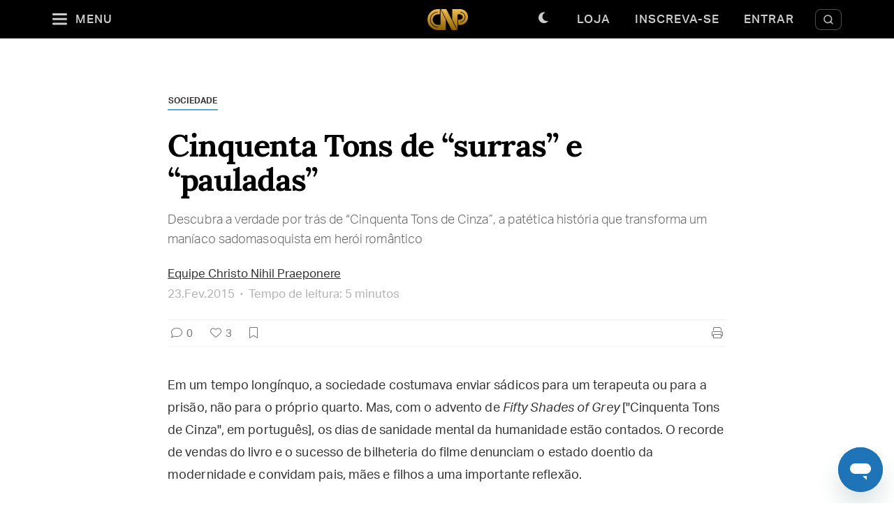

--- FILE ---
content_type: text/html; charset=utf-8
request_url: https://padrepauloricardo.org/blog/cinquenta-tons-de-surras-e-pauladas
body_size: 23307
content:
<!DOCTYPE html>
<html>
  <head>
<script type="text/javascript">window.NREUM||(NREUM={});NREUM.info={"beacon":"bam.nr-data.net","errorBeacon":"bam.nr-data.net","licenseKey":"NRJS-cc58eeaf1a6eff62d6f","applicationID":"1110878378","transactionName":"cg5dRRQLXw8HQ0oGXF4GHEIOC0Q=","queueTime":1,"applicationTime":248,"agent":""}</script>
<script type="text/javascript">(window.NREUM||(NREUM={})).init={ajax:{deny_list:["bam.nr-data.net"]},feature_flags:["soft_nav"]};(window.NREUM||(NREUM={})).loader_config={licenseKey:"NRJS-cc58eeaf1a6eff62d6f",applicationID:"1110878378",browserID:"1120171723"};;/*! For license information please see nr-loader-rum-1.308.0.min.js.LICENSE.txt */
(()=>{var e,t,r={163:(e,t,r)=>{"use strict";r.d(t,{j:()=>E});var n=r(384),i=r(1741);var a=r(2555);r(860).K7.genericEvents;const s="experimental.resources",o="register",c=e=>{if(!e||"string"!=typeof e)return!1;try{document.createDocumentFragment().querySelector(e)}catch{return!1}return!0};var d=r(2614),u=r(944),l=r(8122);const f="[data-nr-mask]",g=e=>(0,l.a)(e,(()=>{const e={feature_flags:[],experimental:{allow_registered_children:!1,resources:!1},mask_selector:"*",block_selector:"[data-nr-block]",mask_input_options:{color:!1,date:!1,"datetime-local":!1,email:!1,month:!1,number:!1,range:!1,search:!1,tel:!1,text:!1,time:!1,url:!1,week:!1,textarea:!1,select:!1,password:!0}};return{ajax:{deny_list:void 0,block_internal:!0,enabled:!0,autoStart:!0},api:{get allow_registered_children(){return e.feature_flags.includes(o)||e.experimental.allow_registered_children},set allow_registered_children(t){e.experimental.allow_registered_children=t},duplicate_registered_data:!1},browser_consent_mode:{enabled:!1},distributed_tracing:{enabled:void 0,exclude_newrelic_header:void 0,cors_use_newrelic_header:void 0,cors_use_tracecontext_headers:void 0,allowed_origins:void 0},get feature_flags(){return e.feature_flags},set feature_flags(t){e.feature_flags=t},generic_events:{enabled:!0,autoStart:!0},harvest:{interval:30},jserrors:{enabled:!0,autoStart:!0},logging:{enabled:!0,autoStart:!0},metrics:{enabled:!0,autoStart:!0},obfuscate:void 0,page_action:{enabled:!0},page_view_event:{enabled:!0,autoStart:!0},page_view_timing:{enabled:!0,autoStart:!0},performance:{capture_marks:!1,capture_measures:!1,capture_detail:!0,resources:{get enabled(){return e.feature_flags.includes(s)||e.experimental.resources},set enabled(t){e.experimental.resources=t},asset_types:[],first_party_domains:[],ignore_newrelic:!0}},privacy:{cookies_enabled:!0},proxy:{assets:void 0,beacon:void 0},session:{expiresMs:d.wk,inactiveMs:d.BB},session_replay:{autoStart:!0,enabled:!1,preload:!1,sampling_rate:10,error_sampling_rate:100,collect_fonts:!1,inline_images:!1,fix_stylesheets:!0,mask_all_inputs:!0,get mask_text_selector(){return e.mask_selector},set mask_text_selector(t){c(t)?e.mask_selector="".concat(t,",").concat(f):""===t||null===t?e.mask_selector=f:(0,u.R)(5,t)},get block_class(){return"nr-block"},get ignore_class(){return"nr-ignore"},get mask_text_class(){return"nr-mask"},get block_selector(){return e.block_selector},set block_selector(t){c(t)?e.block_selector+=",".concat(t):""!==t&&(0,u.R)(6,t)},get mask_input_options(){return e.mask_input_options},set mask_input_options(t){t&&"object"==typeof t?e.mask_input_options={...t,password:!0}:(0,u.R)(7,t)}},session_trace:{enabled:!0,autoStart:!0},soft_navigations:{enabled:!0,autoStart:!0},spa:{enabled:!0,autoStart:!0},ssl:void 0,user_actions:{enabled:!0,elementAttributes:["id","className","tagName","type"]}}})());var p=r(6154),m=r(9324);let h=0;const v={buildEnv:m.F3,distMethod:m.Xs,version:m.xv,originTime:p.WN},b={consented:!1},y={appMetadata:{},get consented(){return this.session?.state?.consent||b.consented},set consented(e){b.consented=e},customTransaction:void 0,denyList:void 0,disabled:!1,harvester:void 0,isolatedBacklog:!1,isRecording:!1,loaderType:void 0,maxBytes:3e4,obfuscator:void 0,onerror:void 0,ptid:void 0,releaseIds:{},session:void 0,timeKeeper:void 0,registeredEntities:[],jsAttributesMetadata:{bytes:0},get harvestCount(){return++h}},_=e=>{const t=(0,l.a)(e,y),r=Object.keys(v).reduce((e,t)=>(e[t]={value:v[t],writable:!1,configurable:!0,enumerable:!0},e),{});return Object.defineProperties(t,r)};var w=r(5701);const x=e=>{const t=e.startsWith("http");e+="/",r.p=t?e:"https://"+e};var R=r(7836),k=r(3241);const A={accountID:void 0,trustKey:void 0,agentID:void 0,licenseKey:void 0,applicationID:void 0,xpid:void 0},S=e=>(0,l.a)(e,A),T=new Set;function E(e,t={},r,s){let{init:o,info:c,loader_config:d,runtime:u={},exposed:l=!0}=t;if(!c){const e=(0,n.pV)();o=e.init,c=e.info,d=e.loader_config}e.init=g(o||{}),e.loader_config=S(d||{}),c.jsAttributes??={},p.bv&&(c.jsAttributes.isWorker=!0),e.info=(0,a.D)(c);const f=e.init,m=[c.beacon,c.errorBeacon];T.has(e.agentIdentifier)||(f.proxy.assets&&(x(f.proxy.assets),m.push(f.proxy.assets)),f.proxy.beacon&&m.push(f.proxy.beacon),e.beacons=[...m],function(e){const t=(0,n.pV)();Object.getOwnPropertyNames(i.W.prototype).forEach(r=>{const n=i.W.prototype[r];if("function"!=typeof n||"constructor"===n)return;let a=t[r];e[r]&&!1!==e.exposed&&"micro-agent"!==e.runtime?.loaderType&&(t[r]=(...t)=>{const n=e[r](...t);return a?a(...t):n})})}(e),(0,n.US)("activatedFeatures",w.B)),u.denyList=[...f.ajax.deny_list||[],...f.ajax.block_internal?m:[]],u.ptid=e.agentIdentifier,u.loaderType=r,e.runtime=_(u),T.has(e.agentIdentifier)||(e.ee=R.ee.get(e.agentIdentifier),e.exposed=l,(0,k.W)({agentIdentifier:e.agentIdentifier,drained:!!w.B?.[e.agentIdentifier],type:"lifecycle",name:"initialize",feature:void 0,data:e.config})),T.add(e.agentIdentifier)}},384:(e,t,r)=>{"use strict";r.d(t,{NT:()=>s,US:()=>u,Zm:()=>o,bQ:()=>d,dV:()=>c,pV:()=>l});var n=r(6154),i=r(1863),a=r(1910);const s={beacon:"bam.nr-data.net",errorBeacon:"bam.nr-data.net"};function o(){return n.gm.NREUM||(n.gm.NREUM={}),void 0===n.gm.newrelic&&(n.gm.newrelic=n.gm.NREUM),n.gm.NREUM}function c(){let e=o();return e.o||(e.o={ST:n.gm.setTimeout,SI:n.gm.setImmediate||n.gm.setInterval,CT:n.gm.clearTimeout,XHR:n.gm.XMLHttpRequest,REQ:n.gm.Request,EV:n.gm.Event,PR:n.gm.Promise,MO:n.gm.MutationObserver,FETCH:n.gm.fetch,WS:n.gm.WebSocket},(0,a.i)(...Object.values(e.o))),e}function d(e,t){let r=o();r.initializedAgents??={},t.initializedAt={ms:(0,i.t)(),date:new Date},r.initializedAgents[e]=t}function u(e,t){o()[e]=t}function l(){return function(){let e=o();const t=e.info||{};e.info={beacon:s.beacon,errorBeacon:s.errorBeacon,...t}}(),function(){let e=o();const t=e.init||{};e.init={...t}}(),c(),function(){let e=o();const t=e.loader_config||{};e.loader_config={...t}}(),o()}},782:(e,t,r)=>{"use strict";r.d(t,{T:()=>n});const n=r(860).K7.pageViewTiming},860:(e,t,r)=>{"use strict";r.d(t,{$J:()=>u,K7:()=>c,P3:()=>d,XX:()=>i,Yy:()=>o,df:()=>a,qY:()=>n,v4:()=>s});const n="events",i="jserrors",a="browser/blobs",s="rum",o="browser/logs",c={ajax:"ajax",genericEvents:"generic_events",jserrors:i,logging:"logging",metrics:"metrics",pageAction:"page_action",pageViewEvent:"page_view_event",pageViewTiming:"page_view_timing",sessionReplay:"session_replay",sessionTrace:"session_trace",softNav:"soft_navigations",spa:"spa"},d={[c.pageViewEvent]:1,[c.pageViewTiming]:2,[c.metrics]:3,[c.jserrors]:4,[c.spa]:5,[c.ajax]:6,[c.sessionTrace]:7,[c.softNav]:8,[c.sessionReplay]:9,[c.logging]:10,[c.genericEvents]:11},u={[c.pageViewEvent]:s,[c.pageViewTiming]:n,[c.ajax]:n,[c.spa]:n,[c.softNav]:n,[c.metrics]:i,[c.jserrors]:i,[c.sessionTrace]:a,[c.sessionReplay]:a,[c.logging]:o,[c.genericEvents]:"ins"}},944:(e,t,r)=>{"use strict";r.d(t,{R:()=>i});var n=r(3241);function i(e,t){"function"==typeof console.debug&&(console.debug("New Relic Warning: https://github.com/newrelic/newrelic-browser-agent/blob/main/docs/warning-codes.md#".concat(e),t),(0,n.W)({agentIdentifier:null,drained:null,type:"data",name:"warn",feature:"warn",data:{code:e,secondary:t}}))}},1687:(e,t,r)=>{"use strict";r.d(t,{Ak:()=>d,Ze:()=>f,x3:()=>u});var n=r(3241),i=r(7836),a=r(3606),s=r(860),o=r(2646);const c={};function d(e,t){const r={staged:!1,priority:s.P3[t]||0};l(e),c[e].get(t)||c[e].set(t,r)}function u(e,t){e&&c[e]&&(c[e].get(t)&&c[e].delete(t),p(e,t,!1),c[e].size&&g(e))}function l(e){if(!e)throw new Error("agentIdentifier required");c[e]||(c[e]=new Map)}function f(e="",t="feature",r=!1){if(l(e),!e||!c[e].get(t)||r)return p(e,t);c[e].get(t).staged=!0,g(e)}function g(e){const t=Array.from(c[e]);t.every(([e,t])=>t.staged)&&(t.sort((e,t)=>e[1].priority-t[1].priority),t.forEach(([t])=>{c[e].delete(t),p(e,t)}))}function p(e,t,r=!0){const s=e?i.ee.get(e):i.ee,c=a.i.handlers;if(!s.aborted&&s.backlog&&c){if((0,n.W)({agentIdentifier:e,type:"lifecycle",name:"drain",feature:t}),r){const e=s.backlog[t],r=c[t];if(r){for(let t=0;e&&t<e.length;++t)m(e[t],r);Object.entries(r).forEach(([e,t])=>{Object.values(t||{}).forEach(t=>{t[0]?.on&&t[0]?.context()instanceof o.y&&t[0].on(e,t[1])})})}}s.isolatedBacklog||delete c[t],s.backlog[t]=null,s.emit("drain-"+t,[])}}function m(e,t){var r=e[1];Object.values(t[r]||{}).forEach(t=>{var r=e[0];if(t[0]===r){var n=t[1],i=e[3],a=e[2];n.apply(i,a)}})}},1738:(e,t,r)=>{"use strict";r.d(t,{U:()=>g,Y:()=>f});var n=r(3241),i=r(9908),a=r(1863),s=r(944),o=r(5701),c=r(3969),d=r(8362),u=r(860),l=r(4261);function f(e,t,r,a){const f=a||r;!f||f[e]&&f[e]!==d.d.prototype[e]||(f[e]=function(){(0,i.p)(c.xV,["API/"+e+"/called"],void 0,u.K7.metrics,r.ee),(0,n.W)({agentIdentifier:r.agentIdentifier,drained:!!o.B?.[r.agentIdentifier],type:"data",name:"api",feature:l.Pl+e,data:{}});try{return t.apply(this,arguments)}catch(e){(0,s.R)(23,e)}})}function g(e,t,r,n,s){const o=e.info;null===r?delete o.jsAttributes[t]:o.jsAttributes[t]=r,(s||null===r)&&(0,i.p)(l.Pl+n,[(0,a.t)(),t,r],void 0,"session",e.ee)}},1741:(e,t,r)=>{"use strict";r.d(t,{W:()=>a});var n=r(944),i=r(4261);class a{#e(e,...t){if(this[e]!==a.prototype[e])return this[e](...t);(0,n.R)(35,e)}addPageAction(e,t){return this.#e(i.hG,e,t)}register(e){return this.#e(i.eY,e)}recordCustomEvent(e,t){return this.#e(i.fF,e,t)}setPageViewName(e,t){return this.#e(i.Fw,e,t)}setCustomAttribute(e,t,r){return this.#e(i.cD,e,t,r)}noticeError(e,t){return this.#e(i.o5,e,t)}setUserId(e,t=!1){return this.#e(i.Dl,e,t)}setApplicationVersion(e){return this.#e(i.nb,e)}setErrorHandler(e){return this.#e(i.bt,e)}addRelease(e,t){return this.#e(i.k6,e,t)}log(e,t){return this.#e(i.$9,e,t)}start(){return this.#e(i.d3)}finished(e){return this.#e(i.BL,e)}recordReplay(){return this.#e(i.CH)}pauseReplay(){return this.#e(i.Tb)}addToTrace(e){return this.#e(i.U2,e)}setCurrentRouteName(e){return this.#e(i.PA,e)}interaction(e){return this.#e(i.dT,e)}wrapLogger(e,t,r){return this.#e(i.Wb,e,t,r)}measure(e,t){return this.#e(i.V1,e,t)}consent(e){return this.#e(i.Pv,e)}}},1863:(e,t,r)=>{"use strict";function n(){return Math.floor(performance.now())}r.d(t,{t:()=>n})},1910:(e,t,r)=>{"use strict";r.d(t,{i:()=>a});var n=r(944);const i=new Map;function a(...e){return e.every(e=>{if(i.has(e))return i.get(e);const t="function"==typeof e?e.toString():"",r=t.includes("[native code]"),a=t.includes("nrWrapper");return r||a||(0,n.R)(64,e?.name||t),i.set(e,r),r})}},2555:(e,t,r)=>{"use strict";r.d(t,{D:()=>o,f:()=>s});var n=r(384),i=r(8122);const a={beacon:n.NT.beacon,errorBeacon:n.NT.errorBeacon,licenseKey:void 0,applicationID:void 0,sa:void 0,queueTime:void 0,applicationTime:void 0,ttGuid:void 0,user:void 0,account:void 0,product:void 0,extra:void 0,jsAttributes:{},userAttributes:void 0,atts:void 0,transactionName:void 0,tNamePlain:void 0};function s(e){try{return!!e.licenseKey&&!!e.errorBeacon&&!!e.applicationID}catch(e){return!1}}const o=e=>(0,i.a)(e,a)},2614:(e,t,r)=>{"use strict";r.d(t,{BB:()=>s,H3:()=>n,g:()=>d,iL:()=>c,tS:()=>o,uh:()=>i,wk:()=>a});const n="NRBA",i="SESSION",a=144e5,s=18e5,o={STARTED:"session-started",PAUSE:"session-pause",RESET:"session-reset",RESUME:"session-resume",UPDATE:"session-update"},c={SAME_TAB:"same-tab",CROSS_TAB:"cross-tab"},d={OFF:0,FULL:1,ERROR:2}},2646:(e,t,r)=>{"use strict";r.d(t,{y:()=>n});class n{constructor(e){this.contextId=e}}},2843:(e,t,r)=>{"use strict";r.d(t,{G:()=>a,u:()=>i});var n=r(3878);function i(e,t=!1,r,i){(0,n.DD)("visibilitychange",function(){if(t)return void("hidden"===document.visibilityState&&e());e(document.visibilityState)},r,i)}function a(e,t,r){(0,n.sp)("pagehide",e,t,r)}},3241:(e,t,r)=>{"use strict";r.d(t,{W:()=>a});var n=r(6154);const i="newrelic";function a(e={}){try{n.gm.dispatchEvent(new CustomEvent(i,{detail:e}))}catch(e){}}},3606:(e,t,r)=>{"use strict";r.d(t,{i:()=>a});var n=r(9908);a.on=s;var i=a.handlers={};function a(e,t,r,a){s(a||n.d,i,e,t,r)}function s(e,t,r,i,a){a||(a="feature"),e||(e=n.d);var s=t[a]=t[a]||{};(s[r]=s[r]||[]).push([e,i])}},3878:(e,t,r)=>{"use strict";function n(e,t){return{capture:e,passive:!1,signal:t}}function i(e,t,r=!1,i){window.addEventListener(e,t,n(r,i))}function a(e,t,r=!1,i){document.addEventListener(e,t,n(r,i))}r.d(t,{DD:()=>a,jT:()=>n,sp:()=>i})},3969:(e,t,r)=>{"use strict";r.d(t,{TZ:()=>n,XG:()=>o,rs:()=>i,xV:()=>s,z_:()=>a});const n=r(860).K7.metrics,i="sm",a="cm",s="storeSupportabilityMetrics",o="storeEventMetrics"},4234:(e,t,r)=>{"use strict";r.d(t,{W:()=>a});var n=r(7836),i=r(1687);class a{constructor(e,t){this.agentIdentifier=e,this.ee=n.ee.get(e),this.featureName=t,this.blocked=!1}deregisterDrain(){(0,i.x3)(this.agentIdentifier,this.featureName)}}},4261:(e,t,r)=>{"use strict";r.d(t,{$9:()=>d,BL:()=>o,CH:()=>g,Dl:()=>_,Fw:()=>y,PA:()=>h,Pl:()=>n,Pv:()=>k,Tb:()=>l,U2:()=>a,V1:()=>R,Wb:()=>x,bt:()=>b,cD:()=>v,d3:()=>w,dT:()=>c,eY:()=>p,fF:()=>f,hG:()=>i,k6:()=>s,nb:()=>m,o5:()=>u});const n="api-",i="addPageAction",a="addToTrace",s="addRelease",o="finished",c="interaction",d="log",u="noticeError",l="pauseReplay",f="recordCustomEvent",g="recordReplay",p="register",m="setApplicationVersion",h="setCurrentRouteName",v="setCustomAttribute",b="setErrorHandler",y="setPageViewName",_="setUserId",w="start",x="wrapLogger",R="measure",k="consent"},5289:(e,t,r)=>{"use strict";r.d(t,{GG:()=>s,Qr:()=>c,sB:()=>o});var n=r(3878),i=r(6389);function a(){return"undefined"==typeof document||"complete"===document.readyState}function s(e,t){if(a())return e();const r=(0,i.J)(e),s=setInterval(()=>{a()&&(clearInterval(s),r())},500);(0,n.sp)("load",r,t)}function o(e){if(a())return e();(0,n.DD)("DOMContentLoaded",e)}function c(e){if(a())return e();(0,n.sp)("popstate",e)}},5607:(e,t,r)=>{"use strict";r.d(t,{W:()=>n});const n=(0,r(9566).bz)()},5701:(e,t,r)=>{"use strict";r.d(t,{B:()=>a,t:()=>s});var n=r(3241);const i=new Set,a={};function s(e,t){const r=t.agentIdentifier;a[r]??={},e&&"object"==typeof e&&(i.has(r)||(t.ee.emit("rumresp",[e]),a[r]=e,i.add(r),(0,n.W)({agentIdentifier:r,loaded:!0,drained:!0,type:"lifecycle",name:"load",feature:void 0,data:e})))}},6154:(e,t,r)=>{"use strict";r.d(t,{OF:()=>c,RI:()=>i,WN:()=>u,bv:()=>a,eN:()=>l,gm:()=>s,mw:()=>o,sb:()=>d});var n=r(1863);const i="undefined"!=typeof window&&!!window.document,a="undefined"!=typeof WorkerGlobalScope&&("undefined"!=typeof self&&self instanceof WorkerGlobalScope&&self.navigator instanceof WorkerNavigator||"undefined"!=typeof globalThis&&globalThis instanceof WorkerGlobalScope&&globalThis.navigator instanceof WorkerNavigator),s=i?window:"undefined"!=typeof WorkerGlobalScope&&("undefined"!=typeof self&&self instanceof WorkerGlobalScope&&self||"undefined"!=typeof globalThis&&globalThis instanceof WorkerGlobalScope&&globalThis),o=Boolean("hidden"===s?.document?.visibilityState),c=/iPad|iPhone|iPod/.test(s.navigator?.userAgent),d=c&&"undefined"==typeof SharedWorker,u=((()=>{const e=s.navigator?.userAgent?.match(/Firefox[/\s](\d+\.\d+)/);Array.isArray(e)&&e.length>=2&&e[1]})(),Date.now()-(0,n.t)()),l=()=>"undefined"!=typeof PerformanceNavigationTiming&&s?.performance?.getEntriesByType("navigation")?.[0]?.responseStart},6389:(e,t,r)=>{"use strict";function n(e,t=500,r={}){const n=r?.leading||!1;let i;return(...r)=>{n&&void 0===i&&(e.apply(this,r),i=setTimeout(()=>{i=clearTimeout(i)},t)),n||(clearTimeout(i),i=setTimeout(()=>{e.apply(this,r)},t))}}function i(e){let t=!1;return(...r)=>{t||(t=!0,e.apply(this,r))}}r.d(t,{J:()=>i,s:()=>n})},6630:(e,t,r)=>{"use strict";r.d(t,{T:()=>n});const n=r(860).K7.pageViewEvent},7699:(e,t,r)=>{"use strict";r.d(t,{It:()=>a,KC:()=>o,No:()=>i,qh:()=>s});var n=r(860);const i=16e3,a=1e6,s="SESSION_ERROR",o={[n.K7.logging]:!0,[n.K7.genericEvents]:!1,[n.K7.jserrors]:!1,[n.K7.ajax]:!1}},7836:(e,t,r)=>{"use strict";r.d(t,{P:()=>o,ee:()=>c});var n=r(384),i=r(8990),a=r(2646),s=r(5607);const o="nr@context:".concat(s.W),c=function e(t,r){var n={},s={},u={},l=!1;try{l=16===r.length&&d.initializedAgents?.[r]?.runtime.isolatedBacklog}catch(e){}var f={on:p,addEventListener:p,removeEventListener:function(e,t){var r=n[e];if(!r)return;for(var i=0;i<r.length;i++)r[i]===t&&r.splice(i,1)},emit:function(e,r,n,i,a){!1!==a&&(a=!0);if(c.aborted&&!i)return;t&&a&&t.emit(e,r,n);var o=g(n);m(e).forEach(e=>{e.apply(o,r)});var d=v()[s[e]];d&&d.push([f,e,r,o]);return o},get:h,listeners:m,context:g,buffer:function(e,t){const r=v();if(t=t||"feature",f.aborted)return;Object.entries(e||{}).forEach(([e,n])=>{s[n]=t,t in r||(r[t]=[])})},abort:function(){f._aborted=!0,Object.keys(f.backlog).forEach(e=>{delete f.backlog[e]})},isBuffering:function(e){return!!v()[s[e]]},debugId:r,backlog:l?{}:t&&"object"==typeof t.backlog?t.backlog:{},isolatedBacklog:l};return Object.defineProperty(f,"aborted",{get:()=>{let e=f._aborted||!1;return e||(t&&(e=t.aborted),e)}}),f;function g(e){return e&&e instanceof a.y?e:e?(0,i.I)(e,o,()=>new a.y(o)):new a.y(o)}function p(e,t){n[e]=m(e).concat(t)}function m(e){return n[e]||[]}function h(t){return u[t]=u[t]||e(f,t)}function v(){return f.backlog}}(void 0,"globalEE"),d=(0,n.Zm)();d.ee||(d.ee=c)},8122:(e,t,r)=>{"use strict";r.d(t,{a:()=>i});var n=r(944);function i(e,t){try{if(!e||"object"!=typeof e)return(0,n.R)(3);if(!t||"object"!=typeof t)return(0,n.R)(4);const r=Object.create(Object.getPrototypeOf(t),Object.getOwnPropertyDescriptors(t)),a=0===Object.keys(r).length?e:r;for(let s in a)if(void 0!==e[s])try{if(null===e[s]){r[s]=null;continue}Array.isArray(e[s])&&Array.isArray(t[s])?r[s]=Array.from(new Set([...e[s],...t[s]])):"object"==typeof e[s]&&"object"==typeof t[s]?r[s]=i(e[s],t[s]):r[s]=e[s]}catch(e){r[s]||(0,n.R)(1,e)}return r}catch(e){(0,n.R)(2,e)}}},8362:(e,t,r)=>{"use strict";r.d(t,{d:()=>a});var n=r(9566),i=r(1741);class a extends i.W{agentIdentifier=(0,n.LA)(16)}},8374:(e,t,r)=>{r.nc=(()=>{try{return document?.currentScript?.nonce}catch(e){}return""})()},8990:(e,t,r)=>{"use strict";r.d(t,{I:()=>i});var n=Object.prototype.hasOwnProperty;function i(e,t,r){if(n.call(e,t))return e[t];var i=r();if(Object.defineProperty&&Object.keys)try{return Object.defineProperty(e,t,{value:i,writable:!0,enumerable:!1}),i}catch(e){}return e[t]=i,i}},9324:(e,t,r)=>{"use strict";r.d(t,{F3:()=>i,Xs:()=>a,xv:()=>n});const n="1.308.0",i="PROD",a="CDN"},9566:(e,t,r)=>{"use strict";r.d(t,{LA:()=>o,bz:()=>s});var n=r(6154);const i="xxxxxxxx-xxxx-4xxx-yxxx-xxxxxxxxxxxx";function a(e,t){return e?15&e[t]:16*Math.random()|0}function s(){const e=n.gm?.crypto||n.gm?.msCrypto;let t,r=0;return e&&e.getRandomValues&&(t=e.getRandomValues(new Uint8Array(30))),i.split("").map(e=>"x"===e?a(t,r++).toString(16):"y"===e?(3&a()|8).toString(16):e).join("")}function o(e){const t=n.gm?.crypto||n.gm?.msCrypto;let r,i=0;t&&t.getRandomValues&&(r=t.getRandomValues(new Uint8Array(e)));const s=[];for(var o=0;o<e;o++)s.push(a(r,i++).toString(16));return s.join("")}},9908:(e,t,r)=>{"use strict";r.d(t,{d:()=>n,p:()=>i});var n=r(7836).ee.get("handle");function i(e,t,r,i,a){a?(a.buffer([e],i),a.emit(e,t,r)):(n.buffer([e],i),n.emit(e,t,r))}}},n={};function i(e){var t=n[e];if(void 0!==t)return t.exports;var a=n[e]={exports:{}};return r[e](a,a.exports,i),a.exports}i.m=r,i.d=(e,t)=>{for(var r in t)i.o(t,r)&&!i.o(e,r)&&Object.defineProperty(e,r,{enumerable:!0,get:t[r]})},i.f={},i.e=e=>Promise.all(Object.keys(i.f).reduce((t,r)=>(i.f[r](e,t),t),[])),i.u=e=>"nr-rum-1.308.0.min.js",i.o=(e,t)=>Object.prototype.hasOwnProperty.call(e,t),e={},t="NRBA-1.308.0.PROD:",i.l=(r,n,a,s)=>{if(e[r])e[r].push(n);else{var o,c;if(void 0!==a)for(var d=document.getElementsByTagName("script"),u=0;u<d.length;u++){var l=d[u];if(l.getAttribute("src")==r||l.getAttribute("data-webpack")==t+a){o=l;break}}if(!o){c=!0;var f={296:"sha512-+MIMDsOcckGXa1EdWHqFNv7P+JUkd5kQwCBr3KE6uCvnsBNUrdSt4a/3/L4j4TxtnaMNjHpza2/erNQbpacJQA=="};(o=document.createElement("script")).charset="utf-8",i.nc&&o.setAttribute("nonce",i.nc),o.setAttribute("data-webpack",t+a),o.src=r,0!==o.src.indexOf(window.location.origin+"/")&&(o.crossOrigin="anonymous"),f[s]&&(o.integrity=f[s])}e[r]=[n];var g=(t,n)=>{o.onerror=o.onload=null,clearTimeout(p);var i=e[r];if(delete e[r],o.parentNode&&o.parentNode.removeChild(o),i&&i.forEach(e=>e(n)),t)return t(n)},p=setTimeout(g.bind(null,void 0,{type:"timeout",target:o}),12e4);o.onerror=g.bind(null,o.onerror),o.onload=g.bind(null,o.onload),c&&document.head.appendChild(o)}},i.r=e=>{"undefined"!=typeof Symbol&&Symbol.toStringTag&&Object.defineProperty(e,Symbol.toStringTag,{value:"Module"}),Object.defineProperty(e,"__esModule",{value:!0})},i.p="https://js-agent.newrelic.com/",(()=>{var e={374:0,840:0};i.f.j=(t,r)=>{var n=i.o(e,t)?e[t]:void 0;if(0!==n)if(n)r.push(n[2]);else{var a=new Promise((r,i)=>n=e[t]=[r,i]);r.push(n[2]=a);var s=i.p+i.u(t),o=new Error;i.l(s,r=>{if(i.o(e,t)&&(0!==(n=e[t])&&(e[t]=void 0),n)){var a=r&&("load"===r.type?"missing":r.type),s=r&&r.target&&r.target.src;o.message="Loading chunk "+t+" failed: ("+a+": "+s+")",o.name="ChunkLoadError",o.type=a,o.request=s,n[1](o)}},"chunk-"+t,t)}};var t=(t,r)=>{var n,a,[s,o,c]=r,d=0;if(s.some(t=>0!==e[t])){for(n in o)i.o(o,n)&&(i.m[n]=o[n]);if(c)c(i)}for(t&&t(r);d<s.length;d++)a=s[d],i.o(e,a)&&e[a]&&e[a][0](),e[a]=0},r=self["webpackChunk:NRBA-1.308.0.PROD"]=self["webpackChunk:NRBA-1.308.0.PROD"]||[];r.forEach(t.bind(null,0)),r.push=t.bind(null,r.push.bind(r))})(),(()=>{"use strict";i(8374);var e=i(8362),t=i(860);const r=Object.values(t.K7);var n=i(163);var a=i(9908),s=i(1863),o=i(4261),c=i(1738);var d=i(1687),u=i(4234),l=i(5289),f=i(6154),g=i(944),p=i(384);const m=e=>f.RI&&!0===e?.privacy.cookies_enabled;function h(e){return!!(0,p.dV)().o.MO&&m(e)&&!0===e?.session_trace.enabled}var v=i(6389),b=i(7699);class y extends u.W{constructor(e,t){super(e.agentIdentifier,t),this.agentRef=e,this.abortHandler=void 0,this.featAggregate=void 0,this.loadedSuccessfully=void 0,this.onAggregateImported=new Promise(e=>{this.loadedSuccessfully=e}),this.deferred=Promise.resolve(),!1===e.init[this.featureName].autoStart?this.deferred=new Promise((t,r)=>{this.ee.on("manual-start-all",(0,v.J)(()=>{(0,d.Ak)(e.agentIdentifier,this.featureName),t()}))}):(0,d.Ak)(e.agentIdentifier,t)}importAggregator(e,t,r={}){if(this.featAggregate)return;const n=async()=>{let n;await this.deferred;try{if(m(e.init)){const{setupAgentSession:t}=await i.e(296).then(i.bind(i,3305));n=t(e)}}catch(e){(0,g.R)(20,e),this.ee.emit("internal-error",[e]),(0,a.p)(b.qh,[e],void 0,this.featureName,this.ee)}try{if(!this.#t(this.featureName,n,e.init))return(0,d.Ze)(this.agentIdentifier,this.featureName),void this.loadedSuccessfully(!1);const{Aggregate:i}=await t();this.featAggregate=new i(e,r),e.runtime.harvester.initializedAggregates.push(this.featAggregate),this.loadedSuccessfully(!0)}catch(e){(0,g.R)(34,e),this.abortHandler?.(),(0,d.Ze)(this.agentIdentifier,this.featureName,!0),this.loadedSuccessfully(!1),this.ee&&this.ee.abort()}};f.RI?(0,l.GG)(()=>n(),!0):n()}#t(e,r,n){if(this.blocked)return!1;switch(e){case t.K7.sessionReplay:return h(n)&&!!r;case t.K7.sessionTrace:return!!r;default:return!0}}}var _=i(6630),w=i(2614),x=i(3241);class R extends y{static featureName=_.T;constructor(e){var t;super(e,_.T),this.setupInspectionEvents(e.agentIdentifier),t=e,(0,c.Y)(o.Fw,function(e,r){"string"==typeof e&&("/"!==e.charAt(0)&&(e="/"+e),t.runtime.customTransaction=(r||"http://custom.transaction")+e,(0,a.p)(o.Pl+o.Fw,[(0,s.t)()],void 0,void 0,t.ee))},t),this.importAggregator(e,()=>i.e(296).then(i.bind(i,3943)))}setupInspectionEvents(e){const t=(t,r)=>{t&&(0,x.W)({agentIdentifier:e,timeStamp:t.timeStamp,loaded:"complete"===t.target.readyState,type:"window",name:r,data:t.target.location+""})};(0,l.sB)(e=>{t(e,"DOMContentLoaded")}),(0,l.GG)(e=>{t(e,"load")}),(0,l.Qr)(e=>{t(e,"navigate")}),this.ee.on(w.tS.UPDATE,(t,r)=>{(0,x.W)({agentIdentifier:e,type:"lifecycle",name:"session",data:r})})}}class k extends e.d{constructor(e){var t;(super(),f.gm)?(this.features={},(0,p.bQ)(this.agentIdentifier,this),this.desiredFeatures=new Set(e.features||[]),this.desiredFeatures.add(R),(0,n.j)(this,e,e.loaderType||"agent"),t=this,(0,c.Y)(o.cD,function(e,r,n=!1){if("string"==typeof e){if(["string","number","boolean"].includes(typeof r)||null===r)return(0,c.U)(t,e,r,o.cD,n);(0,g.R)(40,typeof r)}else(0,g.R)(39,typeof e)},t),function(e){(0,c.Y)(o.Dl,function(t,r=!1){if("string"!=typeof t&&null!==t)return void(0,g.R)(41,typeof t);const n=e.info.jsAttributes["enduser.id"];r&&null!=n&&n!==t?(0,a.p)(o.Pl+"setUserIdAndResetSession",[t],void 0,"session",e.ee):(0,c.U)(e,"enduser.id",t,o.Dl,!0)},e)}(this),function(e){(0,c.Y)(o.nb,function(t){if("string"==typeof t||null===t)return(0,c.U)(e,"application.version",t,o.nb,!1);(0,g.R)(42,typeof t)},e)}(this),function(e){(0,c.Y)(o.d3,function(){e.ee.emit("manual-start-all")},e)}(this),function(e){(0,c.Y)(o.Pv,function(t=!0){if("boolean"==typeof t){if((0,a.p)(o.Pl+o.Pv,[t],void 0,"session",e.ee),e.runtime.consented=t,t){const t=e.features.page_view_event;t.onAggregateImported.then(e=>{const r=t.featAggregate;e&&!r.sentRum&&r.sendRum()})}}else(0,g.R)(65,typeof t)},e)}(this),this.run()):(0,g.R)(21)}get config(){return{info:this.info,init:this.init,loader_config:this.loader_config,runtime:this.runtime}}get api(){return this}run(){try{const e=function(e){const t={};return r.forEach(r=>{t[r]=!!e[r]?.enabled}),t}(this.init),n=[...this.desiredFeatures];n.sort((e,r)=>t.P3[e.featureName]-t.P3[r.featureName]),n.forEach(r=>{if(!e[r.featureName]&&r.featureName!==t.K7.pageViewEvent)return;if(r.featureName===t.K7.spa)return void(0,g.R)(67);const n=function(e){switch(e){case t.K7.ajax:return[t.K7.jserrors];case t.K7.sessionTrace:return[t.K7.ajax,t.K7.pageViewEvent];case t.K7.sessionReplay:return[t.K7.sessionTrace];case t.K7.pageViewTiming:return[t.K7.pageViewEvent];default:return[]}}(r.featureName).filter(e=>!(e in this.features));n.length>0&&(0,g.R)(36,{targetFeature:r.featureName,missingDependencies:n}),this.features[r.featureName]=new r(this)})}catch(e){(0,g.R)(22,e);for(const e in this.features)this.features[e].abortHandler?.();const t=(0,p.Zm)();delete t.initializedAgents[this.agentIdentifier]?.features,delete this.sharedAggregator;return t.ee.get(this.agentIdentifier).abort(),!1}}}var A=i(2843),S=i(782);class T extends y{static featureName=S.T;constructor(e){super(e,S.T),f.RI&&((0,A.u)(()=>(0,a.p)("docHidden",[(0,s.t)()],void 0,S.T,this.ee),!0),(0,A.G)(()=>(0,a.p)("winPagehide",[(0,s.t)()],void 0,S.T,this.ee)),this.importAggregator(e,()=>i.e(296).then(i.bind(i,2117))))}}var E=i(3969);class I extends y{static featureName=E.TZ;constructor(e){super(e,E.TZ),f.RI&&document.addEventListener("securitypolicyviolation",e=>{(0,a.p)(E.xV,["Generic/CSPViolation/Detected"],void 0,this.featureName,this.ee)}),this.importAggregator(e,()=>i.e(296).then(i.bind(i,9623)))}}new k({features:[R,T,I],loaderType:"lite"})})()})();</script>
    
<!-- Facebook Pixel Code -->
<script>
  !function(f,b,e,v,n,t,s)
  {if(f.fbq)return;n=f.fbq=function(){n.callMethod?
  n.callMethod.apply(n,arguments):n.queue.push(arguments)};
  if(!f._fbq)f._fbq=n;n.push=n;n.loaded=!0;n.version='2.0';
  n.queue=[];t=b.createElement(e);t.async=!0;
  t.src=v;s=b.getElementsByTagName(e)[0];
  s.parentNode.insertBefore(t,s)}(window, document,'script',
  'https://connect.facebook.net/en_US/fbevents.js');
  fbq('init', '2138674189484182');
</script>
<!-- End Facebook Pixel Code --> 
<!-- Google Tag Manager -->
<script>(function(w,d,s,l,i){w[l]=w[l]||[];w[l].push({'gtm.start':
new Date().getTime(),event:'gtm.js'});var f=d.getElementsByTagName(s)[0],
j=d.createElement(s),dl=l!='dataLayer'?'&l='+l:'';j.async=true;j.src=
'https://www.googletagmanager.com/gtm.js?id='+i+dl;f.parentNode.insertBefore(j,f);
})(window,document,'script','dataLayer','GTM-TMN4MNB');</script>
<!-- End Google Tag Manager --> 
<script>
    (function (c, s, q, u, a, r, e) {
        c.hj=c.hj||function(){(c.hj.q=c.hj.q||[]).push(arguments)};
        c._hjSettings = { hjid: a };
        r = s.getElementsByTagName('head')[0];
        e = s.createElement('script');
        e.async = true;
        e.src = q + c._hjSettings.hjid + u;
        r.appendChild(e);
    })(window, document, 'https://static.hj.contentsquare.net/c/csq-', '.js', 5317473);
</script>  

<script>
//<![CDATA[
window.gon={};gon.post_id=529;gon.completed_post=null;
//]]>
</script>
<meta name="viewport" content="width=device-width, initial-scale=1.0, viewport-fit=cover, user-scalable=no, interactive-widget=resizes-content">
<meta name="google-site-verification" content="IvgTjV9hNSKjn3Dvv0zCLwJ4IcFKkStl3o9xsGgb80Q" />

<meta name="csrf-param" content="authenticity_token" />
<meta name="csrf-token" content="8PCm-GU_ZHx352lobaiRB114swmlYLHMa5_3MFuWTHE-nXHPxUCwOX678nr4MiC8i91PL81n2A_FvnfwU8f56Q" />

    <title>Cinquenta Tons de “surras” e “pauladas”</title>
  <meta property="og:title"  content="Cinquenta Tons de “surras” e “pauladas”">
  <meta property="og:type"   content="article">
  <meta property="og:url"    content='https://padrepauloricardo.org/blog/cinquenta-tons-de-surras-e-pauladas'>
  <meta property="og:image"  content="https://r2.padrepauloricardo.org/s1r5yvjjh8lb1by8aydp5mwso7pf">
  <meta property="og:description"  content="Descubra a verdade por trás de “Cinquenta Tons de Cinza”, a patética história que transforma um maníaco sadomasoquista em herói romântico">
  <meta property="og:site_name" content="Padre Paulo Ricardo">

  <meta name="twitter:card" content="summary_large_image" />
  <meta name="twitter:site" content="@padre_paulo" />
  <meta name="twitter:title" content="Cinquenta Tons de “surras” e “pauladas”" />
  <meta name="twitter:description" content="Descubra a verdade por trás de “Cinquenta Tons de Cinza”, a patética história que transforma um maníaco sadomasoquista em herói romântico" />
  <meta name="twitter:image" content="https://r2.padrepauloricardo.org/s1r5yvjjh8lb1by8aydp5mwso7pf" />


<!-- Favicon -->
<link rel="icon" type="image/x-icon" href="/assets/favicon-395a4e1a63618236ccee7880dddcd5241d3984bae7338388b795131baac0acd3.ico" />

    <script src="https://unpkg.com/@dotlottie/player-component@2.7.12/dist/dotlottie-player.mjs" type="module"></script>

    <link rel="stylesheet" href="/assets/blog-61fb9f5a968a04ca614609916fa2e666d5f3e4b34d62daa9e322c39441c1c0ab.css" media="all" data-turbolinks-track="reload" />
  </head>
  <body class="">
      <div data-controller="shared--cookie-consent-library shared--cookie-consent"></div>
      <div class="columnnav__main-wrapper" data-controller="nav search-modal"><div class="overlay" data-action="click-&gt;nav#hideSidenav" data-nav-target="overlay"></div><div class="columnnav" data-nav-target="sidenav"><div class="columnnav__bar"><div class="columnnav-header"><div class="columnnav-header__image"><a href="/"><img alt="CNP" class="columnnav-header__img" src="/assets/cnp-logo-617e9a244b0c6be22b07771247397b4e5ff3beab5bf883e8a5716f30b4bcbd76.svg" /></a></div><div class="columnnav-header__site-name">Christo Nihil Præponere<span class="columnnav-header__translation">"A nada dar mais valor do que a Cristo"</span></div></div><div class="columnnav-menu"><div class="columnnav-menu__row"><a class="columnnav-menu__fixed-link columnnav-menu__fixed-link--signin" href="/entrar">Entrar</a><span class="columnnav-menu__separator">|</span><a class="columnnav-menu__fixed-link columnnav-menu__fixed-link--signup" data-nav-target="subscriptionLink" href="/inscricao">Inscreva-se</a></div><a class="columnnav-menu__fixed-link" href="/">Home</a><a class="columnnav-menu__fixed-link" href="/cursos">Cursos</a><a class="columnnav-menu__fixed-link" href="/programas">Programas</a><a class="columnnav-menu__fixed-link" href="/blog">Blog</a><a class="new-button columnnav-menu__fixed-link" href="/loja">Loja</a><a class="new-button columnnav-menu__fixed-link" href="/biblia">Bíblia<div class="new-feature-highlight"><i class="fa-solid fa-sparkles"></i></div></a><a class="new-button columnnav-menu__fixed-link" href="/oracoes">Orações</a><a class="new-button columnnav-menu__fixed-link" href="/liturgia">Liturgia diária<div class="new-feature-highlight"><i class="fa-solid fa-sparkles"></i></div></a><a class="columnnav-menu__fixed-link" href="/doacao">Doe aqui</a><a class="columnnav-menu__fixed-link" href="/contato">Contato</a></div><div class="columnnav__rights">Todos os direitos reservados a padrepauloricardo.org®</div></div></div><nav class="navbar"><div class="navbar__wrapper"><div class="navbar__menu-button" data-action="click-&gt;nav#showSidenav"><span class="navbar__menu-text" id="navbarMenuText">Menu</span></div><div class="navbar__cnp"><a href="/"><img alt="CNP" src="/assets/cnp-logo-617e9a244b0c6be22b07771247397b4e5ff3beab5bf883e8a5716f30b4bcbd76.svg" /></a></div><ul class="navbar-links"><li class="navbar-links__item night-mode"><a class="navbar-links__night-mode-button" data-action="click-&gt;nav#toggleNightMode" id="nightModeToggle" title="Alternar modo noturno"><i class="fa-solid fa-moon" id="nightModeIcon"></i></a></li><li class="navbar-links__item" id="nav-first-item"><a href="/loja">Loja</a></li><li class="navbar-links__item" id="nav-first-item"><a data-nav-target="subscriptionLink" href="/inscricao">Inscreva-se</a></li><li class="navbar-links__item" id="nav-second-item"><a href="/entrar">Entrar</a></li><li class="navbar-links__search"><button class="navbar-links__search-button" data-action="click-&gt;search-modal#open" title="Realize uma busca no site" type="button"><svg class="navbar-links__search-icon" fill="none" stroke="currentColor" stroke-linecap="round" stroke-linejoin="round" stroke-width="2.5" viewBox="0 0 24 24" xmlns="http://www.w3.org/2000/svg"><circle cx="11" cy="11" r="8"></circle><path d="m21 21-4.35-4.35"></path></svg><span class="navbar-links__search-shortcut navbar-links__search-shortcut--mac"><span>⌘</span><span>K</span></span><span class="navbar-links__search-shortcut navbar-links__search-shortcut--windows"><span>Ctrl</span><span>K</span></span></button></li></ul></div></nav><div class="search-modal" data-search-modal-target="modal"><div class="search-modal__overlay" data-action="click-&gt;search-modal#closeOnOverlay" data-search-modal-target="overlay"></div><div class="search-modal__container"><div class="search-modal__header"><div class="search-modal__search-box"><svg class="search-modal__search-icon" fill="none" stroke="currentColor" stroke-linecap="round" stroke-linejoin="round" stroke-width="2" viewBox="0 0 24 24" xmlns="http://www.w3.org/2000/svg"><circle cx="11" cy="11" r="8"></circle><path d="m21 21-4.35-4.35"></path></svg><input autocomplete="off" class="search-modal__input" data-action="input-&gt;search-modal#onInput keydown-&gt;search-modal#onKeydown" data-search-modal-target="input" placeholder="Pesquisar..." type="text" /></div><button class="search-modal__close" data-action="click-&gt;search-modal#close" type="button"><i class="fa-solid fa-xmark"></i></button></div><div class="search-modal__body" data-search-modal-target="body"><div class="search-modal__sidebar" data-search-modal-target="categories"><button class="search-modal__category" data-action="click-&gt;search-modal#selectCategory" data-category="all" type="button"><i class="fa-regular fa-globe"></i><span>Tudo</span></button><button class="search-modal__category" data-action="click-&gt;search-modal#selectCategory" data-category="posts" type="button"><i class="fa-regular fa-newspaper"></i><span>Artigos</span></button><button class="search-modal__category" data-action="click-&gt;search-modal#selectCategory" data-category="courses" type="button"><i class="fa-regular fa-graduation-cap"></i><span>Cursos</span></button><button class="search-modal__category" data-action="click-&gt;search-modal#selectCategory" data-category="lessons" type="button"><i class="fa-regular fa-play-circle"></i><span>Aulas</span></button><button class="search-modal__category" data-action="click-&gt;search-modal#selectCategory" data-category="programs" type="button"><i class="fa-regular fa-tv"></i><span>Programas</span></button><button class="search-modal__category" data-action="click-&gt;search-modal#selectCategory" data-category="episodes" type="button"><i class="fa-regular fa-video"></i><span>Episódios</span></button><button class="search-modal__category" data-action="click-&gt;search-modal#selectCategory" data-category="products" type="button"><i class="fa-regular fa-book"></i><span>Loja</span></button><button class="search-modal__category" data-action="click-&gt;search-modal#selectCategory" data-category="prayers" type="button"><i class="fa-regular fa-hands-praying"></i><span>Orações</span></button><button class="search-modal__category" data-action="click-&gt;search-modal#selectCategory" data-category="bible_books" type="button"><i class="fa-regular fa-book-open"></i><span>Livros da Bíblia</span></button><button class="search-modal__category" data-action="click-&gt;search-modal#selectCategory" data-category="bible_verses" type="button"><i class="fa-regular fa-book-bible"></i><span>Versículos</span></button></div><div class="search-modal__content"><div class="search-modal__loading" data-search-modal-target="loading"><div class="search-modal__spinner"></div><span>Buscando...</span></div><div class="search-modal__results" data-search-modal-target="results"><div class="search-modal__empty"><i class="fa-regular fa-magnifying-glass"></i><p>Digite pelo menos 2 caracteres para pesquisar</p></div></div><div class="search-modal__pagination" data-search-modal-target="pagination"></div></div></div></div></div><div class="navbar-space"></div></div><div class="ads" data-ads-target="container" data-controller="ads"><div class="closeBtn" data-action="click-&gt;ads#closeModal"><span class="closeBtn__icon"><div class="fa-duotone fa-circle-xmark"></div></span></div><div class="ads__image" data-action="mouseup-&gt;ads#firstOrSecondImage" data-ads-target="imageContainer"></div><div class="ads__content" data-ads-target="contentContainer"></div></div>

      <div class="main-wrapper">
        


<div class="posts-page" data-controller="user-favorites">
		<section class="post-page post-page--full-width" data-controller="blog--mark_as_read comments reactions" id="cinquenta-tons-de-surras-e-pauladas"><div class="post-header"><div class="post-caption"><div class="post-caption__theme"><span class="post-caption__theme-item">Sociedade</span></div><div class="post-caption__title">Cinquenta Tons de “surras” e “pauladas”</div><div class="post-caption__thin-line"><p>Descubra a verdade por trás de “Cinquenta Tons de Cinza”, a patética história que transforma um maníaco sadomasoquista em herói romântico</p></div><div class="post-caption__info"><div class="post-caption__credits-link">Equipe Christo Nihil Praeponere</div></div><div class="post-caption__info"><span class="post-caption__date">23.Fev.2015</span><span class="post-caption__time">Tempo de leitura: 5 minutos</span></div><div class="user-reactions-header__area-post"><div class="user-reactions-header__icons"><i class="scroll-to fa-comment fa-light" data-action="click-&gt;comments#selectTextAreaFromHeader" href=""><span class="comment__total-comments__header comment__number">0</span></i><i class="fa-heart fa-light" data-action="click-&gt;reactions#reactToContentFromHeader" data-reactions-target="heartIconHeader"><span class="reactions__total__header comment__number">3</span></i><i class="fa-bookmark fa-light" data-action="click-&gt;user-favorites#toggleFavoriteFromHeader" data-favorite-id="" data-resource-id="529" data-resource-type="Post" data-user-favorites-target="mainToggleButton"></i><i class="fa-print fa-light" id="print-button"></i></div></div></div><picture class="post-caption__picture post-caption__picture-data"><source media="(max-width: 765px)" srcset="https://arquivos.d21746a346ccb869dad3e9e44d4de611.r2.cloudflarestorage.com/tvlnqvmu9bia7onx2bn228xzxuxh?response-content-disposition=inline%3B%20filename%3D%22Cinquenta-Mobile__1_.jpg%22%3B%20filename%2A%3DUTF-8%27%27Cinquenta-Mobile__1_.jpg&amp;response-content-type=image%2Fjpeg&amp;X-Amz-Algorithm=AWS4-HMAC-SHA256&amp;X-Amz-Credential=5009053d54d0cb3811e324d61f42b936%2F20260125%2Fauto%2Fs3%2Faws4_request&amp;X-Amz-Date=20260125T041704Z&amp;X-Amz-Expires=604800&amp;X-Amz-SignedHeaders=host&amp;X-Amz-Signature=9c8afd47fc86214b8364d099d19c1b07d46648b1e61f483fbccdeb040e54e675" /><img alt="Cinquenta Tons de “surras” e “pauladas”" src="https://arquivos.d21746a346ccb869dad3e9e44d4de611.r2.cloudflarestorage.com/gewe07emfeskdk5n86uqb3q4c9rb?response-content-disposition=inline%3B%20filename%3D%22Cinquenta-Desktop__1_.jpg%22%3B%20filename%2A%3DUTF-8%27%27Cinquenta-Desktop__1_.jpg&amp;response-content-type=image%2Fjpeg&amp;X-Amz-Algorithm=AWS4-HMAC-SHA256&amp;X-Amz-Credential=5009053d54d0cb3811e324d61f42b936%2F20260125%2Fauto%2Fs3%2Faws4_request&amp;X-Amz-Date=20260125T041704Z&amp;X-Amz-Expires=604800&amp;X-Amz-SignedHeaders=host&amp;X-Amz-Signature=1af11b9e2453651164b2e3a7ffb5067142b8305ff427f10f35cf24f36ca7f487" /></picture></div><div class="post-content container"><p>
	Em um tempo longínquo, a sociedade costumava enviar sádicos para um terapeuta ou para a prisão, não para o próprio quarto. Mas, com o advento de 
	<em>Fifty Shades of Grey </em>["Cinquenta Tons de Cinza", em português], os dias de sanidade mental da humanidade estão contados. O recorde de vendas do livro e o sucesso de bilheteria do filme denunciam o estado doentio da modernidade e convidam pais, mães e filhos a uma importante reflexão.
</p>
<p>
	A obra, escrita por uma mulher e recentemente adaptada para o cinema, conta a história de "amor" nada saudável entre o magnata Christian Grey e a jovem estudante Anastásia Steele. O relacionamento dos dois é regido por um "contrato", no qual Christian é denominado o "dominante", e Anastásia, a "submissa". As cláusulas do documento são estarrecedoras: "a Submissa (...) deve oferecer ao Dominante, sem perguntar nem duvidar, todo o prazer que este lhe exija"; "o Dominante pode açoitar, surrar, dar chicotadas e castigar fisicamente à Submissa (...) por motivos de disciplina, por prazer ou por qualquer outra razão, que não está obrigado a expor"; "a Submissa aceitará açoites, surras, pauladas, chicotadas ou qualquer outra disciplina que o Dominante administrar, sem duvidar, perguntar nem queixar-se".
</p>
<p>
	O mesmo contrato ainda fixa um prazo de validade de "três meses", durante os quais Anastásia se torna "propriedade" de Christian. A lista de aberrações é interminável. "Açoites", "açoites com pá", "chicotadas", "gelo", "cera quente" são talvez as únicas "fantasias" nomináveis do livro. É este arsenal de torturas o protagonista de "Cinquenta tons de cinza".
</p>
<p>
	<a href="http://online.liebertpub.com/doi/pdf/10.1089/jwh.2014.4782"><u>Um estudo conduzido pelo </u><em>Journal of Women's Health</em></a> ["Jornal de Saúde da Mulher"] traz uma importante relação entre os atos da trama sadomasoquista e os aspectos reais de violações sexuais. No desenrolar dos acontecimentos,
</p>
<blockquote>
	Christian lança mão de estratégias típicas de abusadores, incluindo perseguição (ele deliberadamente segue Anastásia Steele; usa um telefone; um computador para rastrear sua localização), intimidação (ele a ameaça com punições; violência, incluindo pressioná-la a atividades com as quais ela fica desconfortável), isolamento social (ele afasta Anastásia de amigos; família) e violência sexual (ele usa álcool para forçar o seu consentimento; a constrange a atividades sexuais desconfortáveis).
	<br>
	<br>
	Como resposta, Anastásia experimenta reações típicas de mulheres violadas, incluindo ameaça constante (por exemplo, de que Christian está tentando rastreá-la, está nervoso com ela; vai puni-la ou machucá-la); identidade alterada (Anastásia descreve a si mesma como um "assombrado fantasma pálido"); estresse (Anastásia começa a ter comportamentos para manter a paz no relacionamento, como reter informação sobre a sua localização para evitar a ira de Christian); ânsia pela sanidade e normalidade no relacionamento; e enfraquecimento e aprisionamento, já que as suas condutas se mecanizam em resposta ao abuso de Christian.
</blockquote>
<p>
	Sabendo qual o verdadeiro teor dessa história assombrosa, urge identificar, afinal, qual a origem da sua repercussão. Na Inglaterra,
	<a href="http://www.dailymail.co.uk/news/article-2160862/Fifty-Shades-Of-Grey-book-outstrips-Harry-Potter-fastest-selling-paperback-time.html#ixzz1y9SHlzQU"> <u>a trilogia de E. L. James vendeu mais do que "Harry Potter" e "O Código da Vinci"</u></a>. Nos Estados Unidos,<a href="http://artsbeat.blogs.nytimes.com/2012/05/22/10-million-shades-of-green-erotic-trilogy-dominates-book-sales/?_r=0"> <u>foram 10 milhões de cópias compradas em apenas seis semanas</u></a>. No mundo inteiro,<a href="http://cinema.uol.com.br/noticias/redacao/2015/02/15/50-tons-bate-matrix-e-tem-recorde-internacional-com-us-160-milhoes.htm"> <u>o filme bateu recorde de bilheteria, beirando a cifra de 240 milhões de dólares</u></a>. Como uma narrativa sádica e violenta é capaz de alcançar tamanho sucesso?
</p>
<p>
	
</p>
<p>
	A primeira resposta – e, certamente, a primeira que vem à mente do leitor – é o 
	<em>sexo</em>. O êxito de "Cinquenta Tons de Cinza" se deveria principalmente às passagens eróticas inseridas pela autora no livro.<a href="http://mobile.nytimes.com/2015/02/16/movies/fifty-shades-of-grey-leads-weekend-box-office-stirring-reflection-on-sex-films.html?referrer="> <u>O fato de 68% da audiência do filme ser composta por mulheres</u></a> é um dado importante. Mostra como a pornografia – um problema eminentemente masculino – tem se adaptado também para o universo feminino. Do material explícito e visual usado para os homens, o demônio adapta livros e letras para destruir também as mulheres.
</p>
<p>
	Mas, ainda que o aspecto sexual responda muito, não responde tudo.
	<a href="https://www.lifesitenews.com/blogs/the-real-reason-50-shades-is-so-wildly-popular-hint-its-not-the-sex"> <u>Para Kirsten Andersen, correspondente do LifeSiteNews.com</u></a>, o sucesso de tramas como "Cinquenta Tons de Cinza" e <em>Twilight </em>["Crepúsculo"] "tem sua origem na batalha que se trava em todos nós desde o dia em que aparecemos gritando, nus e indefesos, neste mundo", tem a ver com o fato de que "nós todos queremos ser profundamente amados", ainda que, muitas vezes, vejamos a nós mesmos como seres "pateticamente desprezíveis". Os romances exploram, portanto, a radical necessidade do ser humano por amor e redenção – na maioria das vezes, porém, do jeito errado.
</p>
<p>
	Em "Cinquenta Tons de Cinza", por exemplo, o senhor Grey é pintado como o "redentor" de Anastásia. A menina virgem que nunca teve sorte no amor teria finalmente encontrado o seu par. O modo como ele a intimida e os serviços humilhantes a que ela se presta, porém, mostram o erro brutal que estão cometendo. Nem ele a redime, tampouco ela é amada; no relacionamento erótico e dominador dos dois – repleto de medo, ciúmes e ameaças –, ambos vão, pouco a pouco, se destruindo. (Só em uma ficção de muito mau gosto algo deste tipo poderia acabar bem.)
</p>
<p>
	A razão disso é que o ser humano, além de seu corpo, possui uma alma. Enquanto seu corpo se entrega desordenadamente ao prazer, algo no mais íntimo do seu ser clama pelo infinito, pelo eterno, por Deus. Por isso, mil atos sexuais – por mais inventivos e pitorescos que possam parecer – não são capazes de fazer ninguém, absolutamente, feliz. "Coisas ruins acontecem quando tentamos ser Deus, ou quando deixamos que alguém preencha o papel de Deus para nós", escreve Kirsten Andersen. "O único amor salvífico que iremos encontrar neste mundo é divino em sua origem – não romântico".
</p>
<p>
	Não é preciso, pois, ter "bola de cristal" para prenunciar o trágico fim em que acabará qualquer casal que queira imitar Christian e Anastásia. E não adianta vir com a conversa de que "o que eles fizeram no filme, fica no filme, não tem nada a ver com o mundo real". O chamado "mercado erótico" já está comemorando o sucesso de "Cinquenta Tons de Cinza",
	<a href="http://nypost.com/2015/02/14/fifty-shades-of-grey-whips-sex-toy-sales-into-a-frenzy/"> <u>seja no exterior</u></a>,<a href="http://www.jornalopcao.com.br/ultimas-noticias/50-tons-de-cinza-da-vida-real-conheca-o-promissor-mercado-erotico-de-goiania-29119/"> <u>seja em terras tupiniquins</u></a>. A obra de E. L. James não é uma "história inofensiva" para mero entretenimento. É mais uma iniciativa – na linha das muitas começadas pela Revolução Sexual – para forçar limites morais, destruindo a família natural, o projeto de Deus para a sexualidade humana e a própria dignidade da mulher.
</p>
<p>
	Sim, a pergunta a ser feita é: o que este livro e este filme têm a dizer sobre o valor da mulher? Você gostaria que sua filha entrasse em um relacionamento com Christian Grey? Ou que seu filho se tornasse um sádico e torturador sexual? Anastásia Steele é, felizmente, uma personagem fictícia, mas os efeitos malignos de "Cinquenta Tons de Cinza" – a patética história que transforma um maníaco em herói romântico – estão prontos para entrar em cena na vida real: nesta, e nas próximas gerações.</p><div class="post-content-tags"><div class="post-content-tags-item">Sexualidade</div><div class="post-content-tags-item">Pornografia</div><div class="post-content-tags-item">Violência</div></div><section class="comment-section"><div class="comment-page-content"><div class="comment" data-url="/blog/cinquenta-tons-de-surras-e-pauladas" id="comment-container"><div class="alertNewCommentsBox hide-element"></div><div class="comment__main" id="comment-box"><h3 class="comment__title">O que achou desse conteúdo?</h3><div class="comment__header"><div class="comment__header-info"><div class="comment__box" data-action="click-&gt;comments#selectTextArea"><i class="comment__icon fa-regular fa-comment" id="comments-icon"></i><span class="comment__total-comments comment__number"></span></div><div class="reactions_interaction__heart comment__box" data-action="click-&gt;reactions#reactToContent" data-reactions-target="heartIconHeader"><i class="comment__icon fa-regular fa-heart" data-reactions-target="heartIcon" id="heart-icon"></i><span class="reactions__total comment__number"></span></div></div><div class="comment__sort"><div class="comment__sort-menu" data-action="click-&gt;comments#toogleDropdown"><div class="comment__sort-menu-label"><i class="fa-regular fa-arrow-up-short-wide"></i></div></div><div class="comment__sort-options hide-element"><div class="comment__sort-button active" data-action="click-&gt;comments#sortComments" data-display="desc"><i class="fa-regular fa-arrow-up-short-wide"></i>Mais recentes</div><div class="comment__sort-button" data-action="click-&gt;comments#sortComments" data-display="asc"><i class="fa-regular fa-arrow-down-short-wide"></i>Mais antigos </div></div></div></div></div><div class="post-area"><div class="comment-input-area"><div data-action="click-&gt;comments#handleTextareaClick" id="quill-new"></div><div class="comment-input-area-footer"><div class="toolbar" id="toolbar-new"><button class="ql-bold"><i class="fa-regular fa-bold"></i></button><button class="ql-italic"><i class="fa-regular fa-italic"></i></button></div><div class="comment-error-message hide-element" style="color: red;margin-top: 1px;margin-left: 433px;position: absolute;font-size: 14px;">O limite de 1500 caracteres foi excedido.</div><div class="button postButton disabled" data-action="click-&gt;comments#postComment">enviar</div></div></div></div><div class="comments__display"><div class="loading-area hide-element"><div class="loading-wrapper"><div class="loading-header"><div class="loading-avatar"></div><div class="loading-content"><div class="loading-line"></div><div class="loading-line"></div><div class="loading-line"></div><div class="loading-line"></div></div></div></div><div class="loading-wrapper"><div class="loading-header"><div class="loading-avatar"></div><div class="loading-content"><div class="loading-line"></div><div class="loading-line"></div><div class="loading-line"></div><div class="loading-line"></div></div></div></div><div class="loading-wrapper"><div class="loading-header"><div class="loading-avatar"></div><div class="loading-content"><div class="loading-line"></div><div class="loading-line"></div><div class="loading-line"></div><div class="loading-line"></div></div></div></div></div><div class="comments-area"></div></div></div></div></section></div></section><div class="related-posts-container"><div class="posts-timeline container"><div class="posts-timeline-title"><span class="section-header__trinity"></span>Mais Artigos </div><div class="post-related-item"><a class="post-related-item__picture-link" href="/blog/a-crise-da-educacao-das-criancas"><picture class="post-related-item__picture meu"><img alt="A crise da educação das crianças" src="https://r2.padrepauloricardo.org/3judnt3ux3j8zvobfs1kqs0pu927" /></picture></a><a class="post-related-item__text-link" href="/blog/a-crise-da-educacao-das-criancas"><div class="post-related-item__text"><div class="post-related-item__caption"><div class="post-related-item__category">Política</div><div class="post-related-item__time">3 min</div></div><h3>A crise da educação das crianças</h3><p>As mudanças no conceito de família e suas desastrosas consequências para a educação das crianças.</p></div></a></div><div class="post-related-item"><a class="post-related-item__picture-link" href="/blog/a-luta-pela-castidade"><picture class="post-related-item__picture meu"><img alt="A luta pela castidade" src="https://r2.padrepauloricardo.org/fm6fqrxnxoh4w6qll7frnmrk59qk" /></picture></a><a class="post-related-item__text-link" href="/blog/a-luta-pela-castidade"><div class="post-related-item__text"><div class="post-related-item__caption"><div class="post-related-item__category">Testemunhos</div><div class="post-related-item__time">6 min</div></div><h3>A luta pela castidade</h3><p>Conheça a história do rapaz que, assistindo às aulas do Padre Paulo Ricardo, encontrou no sacramento da Confissão o meio para vencer a luta contra a pornografia.</p></div></a></div><div class="post-related-item"><a class="post-related-item__picture-link" href="/blog/a-educacao-sexual-desejada-pela-organizacao-mundial-da-saude"><picture class="post-related-item__picture meu"><img alt="A educação sexual desejada pela Organização Mundial da Saúde" src="https://r2.padrepauloricardo.org/7m7e44lhn3rvad3kr5zfe5kd4euv" /></picture></a><a class="post-related-item__text-link" href="/blog/a-educacao-sexual-desejada-pela-organizacao-mundial-da-saude"><div class="post-related-item__text"><div class="post-related-item__caption"><div class="post-related-item__category">Sociedade</div><div class="post-related-item__time">2 min</div></div><h3>A educação sexual desejada pela Organização Mundial da Saúde</h3><p>Documento da Organização Mundial da Saúde institucionaliza ideologia de gênero e estabelece "negociação moral" na educação.</p></div></a></div><div class="post-related-item"><a class="post-related-item__picture-link" href="/blog/sexo-casual-um-veneno-para-a-alma"><picture class="post-related-item__picture meu"><img alt="Sexo casual: um veneno para a alma" src="https://r2.padrepauloricardo.org/qcv99v3vxz2rj7i288bnrqsgahyi" /></picture></a><a class="post-related-item__text-link" href="/blog/sexo-casual-um-veneno-para-a-alma"><div class="post-related-item__text"><div class="post-related-item__caption"><div class="post-related-item__category">Notícias</div><div class="post-related-item__time">3 min</div></div><h3>Sexo casual: um veneno para a alma</h3><p>Com base em pesquisas de universidades americanas, arcebispo de La Plata, Dom Héctor Aguer, denuncia os riscos do sexo casual.</p></div></a></div><div class="post-related-item"><a class="post-related-item__picture-link" href="/blog/nem-o-espirito-ama-sozinho-nem-o-corpo"><picture class="post-related-item__picture meu"><img alt="Nem o espírito ama sozinho, nem o corpo" src="https://r2.padrepauloricardo.org/nsh4v9k234tcy95fkwe6ek1ft8lx" /></picture></a><a class="post-related-item__text-link" href="/blog/nem-o-espirito-ama-sozinho-nem-o-corpo"><div class="post-related-item__text"><div class="post-related-item__caption"><div class="post-related-item__category">Espiritualidade</div><div class="post-related-item__time">2 min</div></div><h3>Nem o espírito ama sozinho, nem o corpo</h3><p>Qualquer intento de conceituar o amor recorrendo ao “campo puramente biológico” acaba por menosprezar a sua real grandeza e dignidade</p></div></a></div><div class="post-related-item"><a class="post-related-item__picture-link" href="/blog/jovem-abusa-de-colega-de-sala-apos-aula-de-educacao-sexual"><picture class="post-related-item__picture meu"><img alt="Jovem abusa de colega de sala após aula de educação sexual" src="https://r2.padrepauloricardo.org/sb2djj1bf0zvziwtvwf6nin6zuj5" /></picture></a><a class="post-related-item__text-link" href="/blog/jovem-abusa-de-colega-de-sala-apos-aula-de-educacao-sexual"><div class="post-related-item__text"><div class="post-related-item__caption"><div class="post-related-item__category">Notícias</div><div class="post-related-item__time">4 min</div></div><h3>Jovem abusa de colega de sala após aula de educação sexual</h3><p>Garoto de 13 anos abusa da própria colega de sala no Reino Unido. O estupro aconteceu após uma aula de educação sexual.</p></div></a></div><div class="post-related-item"><a class="post-related-item__picture-link" href="/blog/contracepcao-uma-lucrativa-estrada-para-o-aborto"><picture class="post-related-item__picture meu"><img alt="Contracepção: uma lucrativa estrada para o aborto" src="https://r2.padrepauloricardo.org/ni4cpxmu9ioyq0z57q9g9oo0qqph" /></picture></a><a class="post-related-item__text-link" href="/blog/contracepcao-uma-lucrativa-estrada-para-o-aborto"><div class="post-related-item__text"><div class="post-related-item__caption"><div class="post-related-item__category">Sociedade</div><div class="post-related-item__time">3 min</div></div><h3>Contracepção: uma lucrativa estrada para o aborto</h3><p>A indústria de contraceptivos é um dos negócios mais rentáveis do mundo. Isso explica a campanha que existe contra a castidade.</p></div></a></div><div class="post-related-item"><a class="post-related-item__picture-link" href="/blog/a-farsa-do-sexo-livre"><picture class="post-related-item__picture meu"><img alt="A farsa do sexo livre" src="https://r2.padrepauloricardo.org/2825xyxntx0ggroie68fd69rrzqc" /></picture></a><a class="post-related-item__text-link" href="/blog/a-farsa-do-sexo-livre"><div class="post-related-item__text"><div class="post-related-item__caption"><div class="post-related-item__category">Sociedade</div><div class="post-related-item__time">4 min</div></div><h3>A farsa do sexo livre</h3><p>O "sexo livre", ao contrário do que a expressão sugere, não faz nada senão aprisionar o ser humano.</p></div></a></div><div class="post-related-item"><a class="post-related-item__picture-link" href="/blog/querido-pai-carta-aberta-a-um-usuario-de-pornografia"><picture class="post-related-item__picture meu"><img alt="Querido pai: carta aberta a um usuário de pornografia" src="https://r2.padrepauloricardo.org/dp8u85qkv7owsqsznrzc4kwvju62" /></picture></a><a class="post-related-item__text-link" href="/blog/querido-pai-carta-aberta-a-um-usuario-de-pornografia"><div class="post-related-item__text"><div class="post-related-item__caption"><div class="post-related-item__category">Sociedade</div><div class="post-related-item__time">3 min</div></div><h3>Querido pai: carta aberta a um usuário de pornografia</h3><p>Carta aberta revela os efeitos perniciosos da pornografia no coração de uma mulher e filha.</p></div></a></div><div class="post-related-item"><a class="post-related-item__picture-link" href="/blog/o-clube-do-carimbo-e-o-auge-da-degradacao-sexual"><picture class="post-related-item__picture meu"><img alt="O clube do carimbo e o auge da degradação sexual" src="https://r2.padrepauloricardo.org/b9jy9mp33f8dcav5ja5xofk8wlb0" /></picture></a><a class="post-related-item__text-link" href="/blog/o-clube-do-carimbo-e-o-auge-da-degradacao-sexual"><div class="post-related-item__text"><div class="post-related-item__caption"><div class="post-related-item__category">Notícias</div><div class="post-related-item__time">4 min</div></div><h3>O clube do carimbo e o auge da degradação sexual</h3><p>A cruel e assustadora história do “clube do carimbo”, o grupo homossexual que dissemina o HIV propositalmente em casas noturnas.</p></div></a></div></div></div>
</div> 

      </div>

      <div class="newsletter" data-controller="form--newsletter-form"><div class="container"><div class="newsletter-wrapper" data-form--newsletter-form-target="wrapper"><div class="newsletter-header" data-form--newsletter-form-target="header"><h2 class="newsletter-header__title"><i class="fa-regular fa-envelopes-bulk"></i>Junte-se a nós!</h2><p class="newsletter-header__text">Receba novos artigos, vídeos e lançamentos de cursos diretamente em seu e-mail.</p></div><form action="send_newsletter" autocomplete="off" class="newsletter-form" id="_form_26_" method="POST" novalidate="true"><input autocomplete="false" name="hidden" style="display:none;" type="text" /><script src="https://www.google.com/recaptcha/api.js?render=6LcmD9UcAAAAAJJJHzvdaYvK08vV2uzljIF75_n-" ></script>
<input name="recaptcha_token" id="recaptcha_token" type="hidden" />
<script>
  grecaptcha.ready(function() {
    executeRecaptcha();
  });

  function executeRecaptcha(){
    grecaptcha.execute('6LcmD9UcAAAAAJJJHzvdaYvK08vV2uzljIF75_n-',{action: 'newsletter'}).then(function(token){document.querySelector("#recaptcha_token").value = token;});
  }
</script><div class="newsletter-form__wrapper"><div class="newsletter-form__input-wrapper"><label class="newsletter-form__label">Nome</label><input class="newsletter-form__input" data-action="keyup-&gt;form--newsletter-form#validateFullname" data-form--newsletter-form-target="fullname" id="form_fullname" name="fullname" placeholder="Digite seu nome" type="text" /><div class="newsletter-form__warning" data-form--newsletter-form-target="fullname_warning"></div></div><div class="newsletter-form__input-wrapper"><label class="newsletter-form__label">E-mail</label><input class="newsletter-form__input" data-action="keyup-&gt;form--newsletter-form#validateEmail" data-form--newsletter-form-target="email" id="form_email" name="email" placeholder="Digite seu e-mail" required="true" type="text" /><div class="newsletter-form__warning" data-form--newsletter-form-target="email_warning"></div><button class="newsletter-form__button" data-action="click-&gt;form--newsletter-form#formSubmit" data-form--newsletter-form-target="btn" id="_form_26_submit" type="submit">Enviar </button></div></div><div class="newsletter-form__warning" data-form--newsletter-form-target="errorbox"></div></form></div><div class="newsletter-form__message-box" data-form--newsletter-form-target="successMessageBox"><div class="newsletter-form__message-text">E-mail registrado com sucesso! Muito obrigado!</div></div></div></div><footer class="footer"><div class="container"><section class="footer-menu-social"><div class="app-icons"><a class="apple-icon" href="https://apps.apple.com/br/app/padre-paulo-ricardo/id1607579645" target="_blank" title="Apple Store"><i class="fa-brands fa-apple"></i>Apple Store</a><a class="android-icon" href="https://play.google.com/store/apps/details?id=org.padrepauloricardo.app&amp;hl=pt_BR" target="_blank" title="Google Play"><i class="fa-brands fa-google-play"></i>Google Play</a></div><div class="footer-menu"><div class="footer-menu__section"><div class="footer-menu__subtitle footer-menu__subtitle--mobile">Minha conta</div><span class="footer-menu__subtitle footer-menu__subtitle--desktop">Minha conta</span><ul class="footer-menu__list"><li><a class="footer-menu__link" href="/entrar" title="Entrar">Entrar</a></li><li><a class="footer-menu__link" href="/minha_conta/perfil" title="Meus dados">Meus dados</a></li><li><a class="footer-menu__link" href="/minha_conta/cursos/iniciados" title="Meus cursos">Meus cursos</a></li><li><a class="footer-menu__link" href="/minha_conta/assinatura" title="Minha assinatura">Minha assinatura</a></li></ul></div><div class="footer-menu__section"><div class="footer-menu__subtitle footer-menu__subtitle--mobile">Sobre o site</div><span class="footer-menu__subtitle footer-menu__subtitle--desktop">Sobre o site</span><ul class="footer-menu__list"><li><a class="footer-menu__link" href="/nossa-missao" title="Quem somos">Nossa missão</a></li><li><a class="footer-menu__link" href="/padre" title="Nossa missão">Padre Paulo Ricardo</a></li><li><a class="footer-menu__link" href="/politica-de-privacidade" title="Política de privacidade">Política de privacidade</a></li><li><a class="footer-menu__link" href="/termos-de-uso" title="Termos de uso">Termos de uso</a></li><li><a class="footer-menu__link" href="/contato" title="Fale consoco">Fale conosco</a></li><li><a class="footer-menu__link" href="https://ajuda.padrepauloricardo.org" title="Central de ajuda">Central de ajuda</a></li></ul></div><div class="footer-menu__section"><div class="footer-menu__subtitle footer-menu__subtitle--mobile">Cursos</div><span class="footer-menu__subtitle footer-menu__subtitle--desktop">Cursos</span><ul class="footer-menu__list"><li><a class="footer-menu__link" href="/cursos/categoria/perfeicao-crista" title="Espiritualidade">Espiritualidade</a></li><li><a class="footer-menu__link" href="/cursos/categoria/teologia" title="Teologia">Teologia</a></li><li><a class="footer-menu__link" href="/cursos/categoria/como-ser-familia" title="Família">Família</a></li><li><a class="footer-menu__link" href="/cursos/categoria/historia" title="História">História</a></li><li><a class="footer-menu__link" href="/cursos/categoria/mariologia" title="Mariologia">Mariologia</a></li><li><a class="footer-menu__link" href="/cursos/categoria/cultura-e-sociedade" title="Cultura e sociedade">Cultura e sociedade</a></li><li><a class="footer-menu__link" href="/cursos/categoria/sagradas-escrituras" title="Sagradas Escrituras">Sagradas Escrituras</a></li></ul></div><div class="footer-menu__section footer-menu__programs"><div class="footer-menu__subtitle footer-menu__subtitle--mobile">Programas</div><span class="footer-menu__subtitle footer-menu__subtitle--desktop">Programas</span><ul class="footer-menu__list"><li><a class="footer-menu__link" href="/programas/homilia-diaria" title="Homilias">Homilias</a></li><li><a class="footer-menu__link" href="/programas/pregacoes-seletas" title="Pregações Seletas">Pregações</a></li><li><a class="footer-menu__link" href="/programas/a-resposta-catolica" title="A Resposta Católica">A Resposta Católica</a></li><li><a class="footer-menu__link" href="/programas/programa-ao-vivo" title="Conversas de Família">Conversas de Família</a></li><li><a class="footer-menu__link" href="/programas/direcao-espiritual" title="Direção Espiritual">Direção Espiritual</a></li></ul></div></div><div class="footer-social"><div class="footer-menu__section"><div class="footer-menu__subtitle footer-menu__subtitle--mobile">Redes Sociais</div><span class="footer-menu__subtitle footer-menu__subtitle--desktop">Redes Sociais</span><ul class="footer-menu__list"><li><a class="footer-menu__link" href="https://www.youtube.com/user/padrepauloricardo" target="_blank" title="Youtube">Youtube</a></li><li><a class="footer-menu__link" href="https://www.facebook.com/padrepaulo" target="_blank" title="Facebook">Facebook</a></li><li><a class="footer-menu__link" href="https://www.instagram.com/pepauloricardo/" target="_blank" title="Instagram">Instagram</a></li><li><a class="footer-menu__link" href="https://x.com/padre_paulo" target="_blank" title="X">X</a></li></ul></div></div><div class="footer-social"><div class="footer-menu__section"><div class="app-icons mobile"><a class="apple-icon" href="https://apps.apple.com/br/app/padre-paulo-ricardo/id1607579645" target="_blank" title="Apple Store"><i class="fa-brands fa-apple"></i>Apple Store</a><a class="android-icon" href="https://play.google.com/store/apps/details?id=org.padrepauloricardo.app&amp;hl=pt_BR" target="_blank" title="Google Play"><i class="fa-brands fa-google-play"></i>Google Play</a></div></div></div></section><section class="footer-brand"><h3 class="footer-brand__title">Christo Nihil Præponere</h3><p class="footer-brand__phrase">“A nada dar mais valor do que a Cristo”</p></section></div>  <script defer id="ze-snippet" src="https://static.zdassets.com/ekr/snippet.js?key=8d5a1946-e270-459c-a19f-560ecd6e6daa"> </script>
<!-- Active Campaign -->
<script defer type="text/javascript">
    (function(e,t,o,n,p,r,i){e.visitorGlobalObjectAlias=n;e[e.visitorGlobalObjectAlias]=e[e.visitorGlobalObjectAlias]||function(){(e[e.visitorGlobalObjectAlias].q=e[e.visitorGlobalObjectAlias].q||[]).push(arguments)};e[e.visitorGlobalObjectAlias].l=(new Date).getTime();r=t.createElement("script");r.src=o;r.async=true;i=t.getElementsByTagName("script")[0];i.parentNode.insertBefore(r,i)})(window,document,"https://diffuser-cdn.app-us1.com/diffuser/diffuser.js","vgo");
    vgo('setAccount', '649991805');
    vgo('setTrackByDefault', true);
    vgo('process');
</script>

<script src="https://padrepauloricardo.activehosted.com/f/embed.php?id=3" type="text/javascript" charset="utf-8" defer></script></footer><div class="after-footer"><div class="black-screen"></div></div>
      <script src="/assets/blog-b9f40d9636aea6cc8c5837a801884feda7dcc5f39272ccf72fc3280146d79b48.js" data-turbolinks-track="reload"></script>
      <script src="/assets/layouts/blog-d22229d27b496b20c93588483f58b368365bd3d2e05f983b2315ccb0b8f80bb4.js" data-turbolinks-track="reload"></script>
  <script defer src="https://static.cloudflareinsights.com/beacon.min.js/vcd15cbe7772f49c399c6a5babf22c1241717689176015" integrity="sha512-ZpsOmlRQV6y907TI0dKBHq9Md29nnaEIPlkf84rnaERnq6zvWvPUqr2ft8M1aS28oN72PdrCzSjY4U6VaAw1EQ==" data-cf-beacon='{"version":"2024.11.0","token":"017056e380fc43168a8c0f0f9e83449e","server_timing":{"name":{"cfCacheStatus":true,"cfEdge":true,"cfExtPri":true,"cfL4":true,"cfOrigin":true,"cfSpeedBrain":true},"location_startswith":null}}' crossorigin="anonymous"></script>
</body>
</html>
 


--- FILE ---
content_type: text/html; charset=utf-8
request_url: https://www.google.com/recaptcha/api2/anchor?ar=1&k=6LcmD9UcAAAAAJJJHzvdaYvK08vV2uzljIF75_n-&co=aHR0cHM6Ly9wYWRyZXBhdWxvcmljYXJkby5vcmc6NDQz&hl=en&v=PoyoqOPhxBO7pBk68S4YbpHZ&size=invisible&anchor-ms=20000&execute-ms=30000&cb=hxczligo6yrm
body_size: 48760
content:
<!DOCTYPE HTML><html dir="ltr" lang="en"><head><meta http-equiv="Content-Type" content="text/html; charset=UTF-8">
<meta http-equiv="X-UA-Compatible" content="IE=edge">
<title>reCAPTCHA</title>
<style type="text/css">
/* cyrillic-ext */
@font-face {
  font-family: 'Roboto';
  font-style: normal;
  font-weight: 400;
  font-stretch: 100%;
  src: url(//fonts.gstatic.com/s/roboto/v48/KFO7CnqEu92Fr1ME7kSn66aGLdTylUAMa3GUBHMdazTgWw.woff2) format('woff2');
  unicode-range: U+0460-052F, U+1C80-1C8A, U+20B4, U+2DE0-2DFF, U+A640-A69F, U+FE2E-FE2F;
}
/* cyrillic */
@font-face {
  font-family: 'Roboto';
  font-style: normal;
  font-weight: 400;
  font-stretch: 100%;
  src: url(//fonts.gstatic.com/s/roboto/v48/KFO7CnqEu92Fr1ME7kSn66aGLdTylUAMa3iUBHMdazTgWw.woff2) format('woff2');
  unicode-range: U+0301, U+0400-045F, U+0490-0491, U+04B0-04B1, U+2116;
}
/* greek-ext */
@font-face {
  font-family: 'Roboto';
  font-style: normal;
  font-weight: 400;
  font-stretch: 100%;
  src: url(//fonts.gstatic.com/s/roboto/v48/KFO7CnqEu92Fr1ME7kSn66aGLdTylUAMa3CUBHMdazTgWw.woff2) format('woff2');
  unicode-range: U+1F00-1FFF;
}
/* greek */
@font-face {
  font-family: 'Roboto';
  font-style: normal;
  font-weight: 400;
  font-stretch: 100%;
  src: url(//fonts.gstatic.com/s/roboto/v48/KFO7CnqEu92Fr1ME7kSn66aGLdTylUAMa3-UBHMdazTgWw.woff2) format('woff2');
  unicode-range: U+0370-0377, U+037A-037F, U+0384-038A, U+038C, U+038E-03A1, U+03A3-03FF;
}
/* math */
@font-face {
  font-family: 'Roboto';
  font-style: normal;
  font-weight: 400;
  font-stretch: 100%;
  src: url(//fonts.gstatic.com/s/roboto/v48/KFO7CnqEu92Fr1ME7kSn66aGLdTylUAMawCUBHMdazTgWw.woff2) format('woff2');
  unicode-range: U+0302-0303, U+0305, U+0307-0308, U+0310, U+0312, U+0315, U+031A, U+0326-0327, U+032C, U+032F-0330, U+0332-0333, U+0338, U+033A, U+0346, U+034D, U+0391-03A1, U+03A3-03A9, U+03B1-03C9, U+03D1, U+03D5-03D6, U+03F0-03F1, U+03F4-03F5, U+2016-2017, U+2034-2038, U+203C, U+2040, U+2043, U+2047, U+2050, U+2057, U+205F, U+2070-2071, U+2074-208E, U+2090-209C, U+20D0-20DC, U+20E1, U+20E5-20EF, U+2100-2112, U+2114-2115, U+2117-2121, U+2123-214F, U+2190, U+2192, U+2194-21AE, U+21B0-21E5, U+21F1-21F2, U+21F4-2211, U+2213-2214, U+2216-22FF, U+2308-230B, U+2310, U+2319, U+231C-2321, U+2336-237A, U+237C, U+2395, U+239B-23B7, U+23D0, U+23DC-23E1, U+2474-2475, U+25AF, U+25B3, U+25B7, U+25BD, U+25C1, U+25CA, U+25CC, U+25FB, U+266D-266F, U+27C0-27FF, U+2900-2AFF, U+2B0E-2B11, U+2B30-2B4C, U+2BFE, U+3030, U+FF5B, U+FF5D, U+1D400-1D7FF, U+1EE00-1EEFF;
}
/* symbols */
@font-face {
  font-family: 'Roboto';
  font-style: normal;
  font-weight: 400;
  font-stretch: 100%;
  src: url(//fonts.gstatic.com/s/roboto/v48/KFO7CnqEu92Fr1ME7kSn66aGLdTylUAMaxKUBHMdazTgWw.woff2) format('woff2');
  unicode-range: U+0001-000C, U+000E-001F, U+007F-009F, U+20DD-20E0, U+20E2-20E4, U+2150-218F, U+2190, U+2192, U+2194-2199, U+21AF, U+21E6-21F0, U+21F3, U+2218-2219, U+2299, U+22C4-22C6, U+2300-243F, U+2440-244A, U+2460-24FF, U+25A0-27BF, U+2800-28FF, U+2921-2922, U+2981, U+29BF, U+29EB, U+2B00-2BFF, U+4DC0-4DFF, U+FFF9-FFFB, U+10140-1018E, U+10190-1019C, U+101A0, U+101D0-101FD, U+102E0-102FB, U+10E60-10E7E, U+1D2C0-1D2D3, U+1D2E0-1D37F, U+1F000-1F0FF, U+1F100-1F1AD, U+1F1E6-1F1FF, U+1F30D-1F30F, U+1F315, U+1F31C, U+1F31E, U+1F320-1F32C, U+1F336, U+1F378, U+1F37D, U+1F382, U+1F393-1F39F, U+1F3A7-1F3A8, U+1F3AC-1F3AF, U+1F3C2, U+1F3C4-1F3C6, U+1F3CA-1F3CE, U+1F3D4-1F3E0, U+1F3ED, U+1F3F1-1F3F3, U+1F3F5-1F3F7, U+1F408, U+1F415, U+1F41F, U+1F426, U+1F43F, U+1F441-1F442, U+1F444, U+1F446-1F449, U+1F44C-1F44E, U+1F453, U+1F46A, U+1F47D, U+1F4A3, U+1F4B0, U+1F4B3, U+1F4B9, U+1F4BB, U+1F4BF, U+1F4C8-1F4CB, U+1F4D6, U+1F4DA, U+1F4DF, U+1F4E3-1F4E6, U+1F4EA-1F4ED, U+1F4F7, U+1F4F9-1F4FB, U+1F4FD-1F4FE, U+1F503, U+1F507-1F50B, U+1F50D, U+1F512-1F513, U+1F53E-1F54A, U+1F54F-1F5FA, U+1F610, U+1F650-1F67F, U+1F687, U+1F68D, U+1F691, U+1F694, U+1F698, U+1F6AD, U+1F6B2, U+1F6B9-1F6BA, U+1F6BC, U+1F6C6-1F6CF, U+1F6D3-1F6D7, U+1F6E0-1F6EA, U+1F6F0-1F6F3, U+1F6F7-1F6FC, U+1F700-1F7FF, U+1F800-1F80B, U+1F810-1F847, U+1F850-1F859, U+1F860-1F887, U+1F890-1F8AD, U+1F8B0-1F8BB, U+1F8C0-1F8C1, U+1F900-1F90B, U+1F93B, U+1F946, U+1F984, U+1F996, U+1F9E9, U+1FA00-1FA6F, U+1FA70-1FA7C, U+1FA80-1FA89, U+1FA8F-1FAC6, U+1FACE-1FADC, U+1FADF-1FAE9, U+1FAF0-1FAF8, U+1FB00-1FBFF;
}
/* vietnamese */
@font-face {
  font-family: 'Roboto';
  font-style: normal;
  font-weight: 400;
  font-stretch: 100%;
  src: url(//fonts.gstatic.com/s/roboto/v48/KFO7CnqEu92Fr1ME7kSn66aGLdTylUAMa3OUBHMdazTgWw.woff2) format('woff2');
  unicode-range: U+0102-0103, U+0110-0111, U+0128-0129, U+0168-0169, U+01A0-01A1, U+01AF-01B0, U+0300-0301, U+0303-0304, U+0308-0309, U+0323, U+0329, U+1EA0-1EF9, U+20AB;
}
/* latin-ext */
@font-face {
  font-family: 'Roboto';
  font-style: normal;
  font-weight: 400;
  font-stretch: 100%;
  src: url(//fonts.gstatic.com/s/roboto/v48/KFO7CnqEu92Fr1ME7kSn66aGLdTylUAMa3KUBHMdazTgWw.woff2) format('woff2');
  unicode-range: U+0100-02BA, U+02BD-02C5, U+02C7-02CC, U+02CE-02D7, U+02DD-02FF, U+0304, U+0308, U+0329, U+1D00-1DBF, U+1E00-1E9F, U+1EF2-1EFF, U+2020, U+20A0-20AB, U+20AD-20C0, U+2113, U+2C60-2C7F, U+A720-A7FF;
}
/* latin */
@font-face {
  font-family: 'Roboto';
  font-style: normal;
  font-weight: 400;
  font-stretch: 100%;
  src: url(//fonts.gstatic.com/s/roboto/v48/KFO7CnqEu92Fr1ME7kSn66aGLdTylUAMa3yUBHMdazQ.woff2) format('woff2');
  unicode-range: U+0000-00FF, U+0131, U+0152-0153, U+02BB-02BC, U+02C6, U+02DA, U+02DC, U+0304, U+0308, U+0329, U+2000-206F, U+20AC, U+2122, U+2191, U+2193, U+2212, U+2215, U+FEFF, U+FFFD;
}
/* cyrillic-ext */
@font-face {
  font-family: 'Roboto';
  font-style: normal;
  font-weight: 500;
  font-stretch: 100%;
  src: url(//fonts.gstatic.com/s/roboto/v48/KFO7CnqEu92Fr1ME7kSn66aGLdTylUAMa3GUBHMdazTgWw.woff2) format('woff2');
  unicode-range: U+0460-052F, U+1C80-1C8A, U+20B4, U+2DE0-2DFF, U+A640-A69F, U+FE2E-FE2F;
}
/* cyrillic */
@font-face {
  font-family: 'Roboto';
  font-style: normal;
  font-weight: 500;
  font-stretch: 100%;
  src: url(//fonts.gstatic.com/s/roboto/v48/KFO7CnqEu92Fr1ME7kSn66aGLdTylUAMa3iUBHMdazTgWw.woff2) format('woff2');
  unicode-range: U+0301, U+0400-045F, U+0490-0491, U+04B0-04B1, U+2116;
}
/* greek-ext */
@font-face {
  font-family: 'Roboto';
  font-style: normal;
  font-weight: 500;
  font-stretch: 100%;
  src: url(//fonts.gstatic.com/s/roboto/v48/KFO7CnqEu92Fr1ME7kSn66aGLdTylUAMa3CUBHMdazTgWw.woff2) format('woff2');
  unicode-range: U+1F00-1FFF;
}
/* greek */
@font-face {
  font-family: 'Roboto';
  font-style: normal;
  font-weight: 500;
  font-stretch: 100%;
  src: url(//fonts.gstatic.com/s/roboto/v48/KFO7CnqEu92Fr1ME7kSn66aGLdTylUAMa3-UBHMdazTgWw.woff2) format('woff2');
  unicode-range: U+0370-0377, U+037A-037F, U+0384-038A, U+038C, U+038E-03A1, U+03A3-03FF;
}
/* math */
@font-face {
  font-family: 'Roboto';
  font-style: normal;
  font-weight: 500;
  font-stretch: 100%;
  src: url(//fonts.gstatic.com/s/roboto/v48/KFO7CnqEu92Fr1ME7kSn66aGLdTylUAMawCUBHMdazTgWw.woff2) format('woff2');
  unicode-range: U+0302-0303, U+0305, U+0307-0308, U+0310, U+0312, U+0315, U+031A, U+0326-0327, U+032C, U+032F-0330, U+0332-0333, U+0338, U+033A, U+0346, U+034D, U+0391-03A1, U+03A3-03A9, U+03B1-03C9, U+03D1, U+03D5-03D6, U+03F0-03F1, U+03F4-03F5, U+2016-2017, U+2034-2038, U+203C, U+2040, U+2043, U+2047, U+2050, U+2057, U+205F, U+2070-2071, U+2074-208E, U+2090-209C, U+20D0-20DC, U+20E1, U+20E5-20EF, U+2100-2112, U+2114-2115, U+2117-2121, U+2123-214F, U+2190, U+2192, U+2194-21AE, U+21B0-21E5, U+21F1-21F2, U+21F4-2211, U+2213-2214, U+2216-22FF, U+2308-230B, U+2310, U+2319, U+231C-2321, U+2336-237A, U+237C, U+2395, U+239B-23B7, U+23D0, U+23DC-23E1, U+2474-2475, U+25AF, U+25B3, U+25B7, U+25BD, U+25C1, U+25CA, U+25CC, U+25FB, U+266D-266F, U+27C0-27FF, U+2900-2AFF, U+2B0E-2B11, U+2B30-2B4C, U+2BFE, U+3030, U+FF5B, U+FF5D, U+1D400-1D7FF, U+1EE00-1EEFF;
}
/* symbols */
@font-face {
  font-family: 'Roboto';
  font-style: normal;
  font-weight: 500;
  font-stretch: 100%;
  src: url(//fonts.gstatic.com/s/roboto/v48/KFO7CnqEu92Fr1ME7kSn66aGLdTylUAMaxKUBHMdazTgWw.woff2) format('woff2');
  unicode-range: U+0001-000C, U+000E-001F, U+007F-009F, U+20DD-20E0, U+20E2-20E4, U+2150-218F, U+2190, U+2192, U+2194-2199, U+21AF, U+21E6-21F0, U+21F3, U+2218-2219, U+2299, U+22C4-22C6, U+2300-243F, U+2440-244A, U+2460-24FF, U+25A0-27BF, U+2800-28FF, U+2921-2922, U+2981, U+29BF, U+29EB, U+2B00-2BFF, U+4DC0-4DFF, U+FFF9-FFFB, U+10140-1018E, U+10190-1019C, U+101A0, U+101D0-101FD, U+102E0-102FB, U+10E60-10E7E, U+1D2C0-1D2D3, U+1D2E0-1D37F, U+1F000-1F0FF, U+1F100-1F1AD, U+1F1E6-1F1FF, U+1F30D-1F30F, U+1F315, U+1F31C, U+1F31E, U+1F320-1F32C, U+1F336, U+1F378, U+1F37D, U+1F382, U+1F393-1F39F, U+1F3A7-1F3A8, U+1F3AC-1F3AF, U+1F3C2, U+1F3C4-1F3C6, U+1F3CA-1F3CE, U+1F3D4-1F3E0, U+1F3ED, U+1F3F1-1F3F3, U+1F3F5-1F3F7, U+1F408, U+1F415, U+1F41F, U+1F426, U+1F43F, U+1F441-1F442, U+1F444, U+1F446-1F449, U+1F44C-1F44E, U+1F453, U+1F46A, U+1F47D, U+1F4A3, U+1F4B0, U+1F4B3, U+1F4B9, U+1F4BB, U+1F4BF, U+1F4C8-1F4CB, U+1F4D6, U+1F4DA, U+1F4DF, U+1F4E3-1F4E6, U+1F4EA-1F4ED, U+1F4F7, U+1F4F9-1F4FB, U+1F4FD-1F4FE, U+1F503, U+1F507-1F50B, U+1F50D, U+1F512-1F513, U+1F53E-1F54A, U+1F54F-1F5FA, U+1F610, U+1F650-1F67F, U+1F687, U+1F68D, U+1F691, U+1F694, U+1F698, U+1F6AD, U+1F6B2, U+1F6B9-1F6BA, U+1F6BC, U+1F6C6-1F6CF, U+1F6D3-1F6D7, U+1F6E0-1F6EA, U+1F6F0-1F6F3, U+1F6F7-1F6FC, U+1F700-1F7FF, U+1F800-1F80B, U+1F810-1F847, U+1F850-1F859, U+1F860-1F887, U+1F890-1F8AD, U+1F8B0-1F8BB, U+1F8C0-1F8C1, U+1F900-1F90B, U+1F93B, U+1F946, U+1F984, U+1F996, U+1F9E9, U+1FA00-1FA6F, U+1FA70-1FA7C, U+1FA80-1FA89, U+1FA8F-1FAC6, U+1FACE-1FADC, U+1FADF-1FAE9, U+1FAF0-1FAF8, U+1FB00-1FBFF;
}
/* vietnamese */
@font-face {
  font-family: 'Roboto';
  font-style: normal;
  font-weight: 500;
  font-stretch: 100%;
  src: url(//fonts.gstatic.com/s/roboto/v48/KFO7CnqEu92Fr1ME7kSn66aGLdTylUAMa3OUBHMdazTgWw.woff2) format('woff2');
  unicode-range: U+0102-0103, U+0110-0111, U+0128-0129, U+0168-0169, U+01A0-01A1, U+01AF-01B0, U+0300-0301, U+0303-0304, U+0308-0309, U+0323, U+0329, U+1EA0-1EF9, U+20AB;
}
/* latin-ext */
@font-face {
  font-family: 'Roboto';
  font-style: normal;
  font-weight: 500;
  font-stretch: 100%;
  src: url(//fonts.gstatic.com/s/roboto/v48/KFO7CnqEu92Fr1ME7kSn66aGLdTylUAMa3KUBHMdazTgWw.woff2) format('woff2');
  unicode-range: U+0100-02BA, U+02BD-02C5, U+02C7-02CC, U+02CE-02D7, U+02DD-02FF, U+0304, U+0308, U+0329, U+1D00-1DBF, U+1E00-1E9F, U+1EF2-1EFF, U+2020, U+20A0-20AB, U+20AD-20C0, U+2113, U+2C60-2C7F, U+A720-A7FF;
}
/* latin */
@font-face {
  font-family: 'Roboto';
  font-style: normal;
  font-weight: 500;
  font-stretch: 100%;
  src: url(//fonts.gstatic.com/s/roboto/v48/KFO7CnqEu92Fr1ME7kSn66aGLdTylUAMa3yUBHMdazQ.woff2) format('woff2');
  unicode-range: U+0000-00FF, U+0131, U+0152-0153, U+02BB-02BC, U+02C6, U+02DA, U+02DC, U+0304, U+0308, U+0329, U+2000-206F, U+20AC, U+2122, U+2191, U+2193, U+2212, U+2215, U+FEFF, U+FFFD;
}
/* cyrillic-ext */
@font-face {
  font-family: 'Roboto';
  font-style: normal;
  font-weight: 900;
  font-stretch: 100%;
  src: url(//fonts.gstatic.com/s/roboto/v48/KFO7CnqEu92Fr1ME7kSn66aGLdTylUAMa3GUBHMdazTgWw.woff2) format('woff2');
  unicode-range: U+0460-052F, U+1C80-1C8A, U+20B4, U+2DE0-2DFF, U+A640-A69F, U+FE2E-FE2F;
}
/* cyrillic */
@font-face {
  font-family: 'Roboto';
  font-style: normal;
  font-weight: 900;
  font-stretch: 100%;
  src: url(//fonts.gstatic.com/s/roboto/v48/KFO7CnqEu92Fr1ME7kSn66aGLdTylUAMa3iUBHMdazTgWw.woff2) format('woff2');
  unicode-range: U+0301, U+0400-045F, U+0490-0491, U+04B0-04B1, U+2116;
}
/* greek-ext */
@font-face {
  font-family: 'Roboto';
  font-style: normal;
  font-weight: 900;
  font-stretch: 100%;
  src: url(//fonts.gstatic.com/s/roboto/v48/KFO7CnqEu92Fr1ME7kSn66aGLdTylUAMa3CUBHMdazTgWw.woff2) format('woff2');
  unicode-range: U+1F00-1FFF;
}
/* greek */
@font-face {
  font-family: 'Roboto';
  font-style: normal;
  font-weight: 900;
  font-stretch: 100%;
  src: url(//fonts.gstatic.com/s/roboto/v48/KFO7CnqEu92Fr1ME7kSn66aGLdTylUAMa3-UBHMdazTgWw.woff2) format('woff2');
  unicode-range: U+0370-0377, U+037A-037F, U+0384-038A, U+038C, U+038E-03A1, U+03A3-03FF;
}
/* math */
@font-face {
  font-family: 'Roboto';
  font-style: normal;
  font-weight: 900;
  font-stretch: 100%;
  src: url(//fonts.gstatic.com/s/roboto/v48/KFO7CnqEu92Fr1ME7kSn66aGLdTylUAMawCUBHMdazTgWw.woff2) format('woff2');
  unicode-range: U+0302-0303, U+0305, U+0307-0308, U+0310, U+0312, U+0315, U+031A, U+0326-0327, U+032C, U+032F-0330, U+0332-0333, U+0338, U+033A, U+0346, U+034D, U+0391-03A1, U+03A3-03A9, U+03B1-03C9, U+03D1, U+03D5-03D6, U+03F0-03F1, U+03F4-03F5, U+2016-2017, U+2034-2038, U+203C, U+2040, U+2043, U+2047, U+2050, U+2057, U+205F, U+2070-2071, U+2074-208E, U+2090-209C, U+20D0-20DC, U+20E1, U+20E5-20EF, U+2100-2112, U+2114-2115, U+2117-2121, U+2123-214F, U+2190, U+2192, U+2194-21AE, U+21B0-21E5, U+21F1-21F2, U+21F4-2211, U+2213-2214, U+2216-22FF, U+2308-230B, U+2310, U+2319, U+231C-2321, U+2336-237A, U+237C, U+2395, U+239B-23B7, U+23D0, U+23DC-23E1, U+2474-2475, U+25AF, U+25B3, U+25B7, U+25BD, U+25C1, U+25CA, U+25CC, U+25FB, U+266D-266F, U+27C0-27FF, U+2900-2AFF, U+2B0E-2B11, U+2B30-2B4C, U+2BFE, U+3030, U+FF5B, U+FF5D, U+1D400-1D7FF, U+1EE00-1EEFF;
}
/* symbols */
@font-face {
  font-family: 'Roboto';
  font-style: normal;
  font-weight: 900;
  font-stretch: 100%;
  src: url(//fonts.gstatic.com/s/roboto/v48/KFO7CnqEu92Fr1ME7kSn66aGLdTylUAMaxKUBHMdazTgWw.woff2) format('woff2');
  unicode-range: U+0001-000C, U+000E-001F, U+007F-009F, U+20DD-20E0, U+20E2-20E4, U+2150-218F, U+2190, U+2192, U+2194-2199, U+21AF, U+21E6-21F0, U+21F3, U+2218-2219, U+2299, U+22C4-22C6, U+2300-243F, U+2440-244A, U+2460-24FF, U+25A0-27BF, U+2800-28FF, U+2921-2922, U+2981, U+29BF, U+29EB, U+2B00-2BFF, U+4DC0-4DFF, U+FFF9-FFFB, U+10140-1018E, U+10190-1019C, U+101A0, U+101D0-101FD, U+102E0-102FB, U+10E60-10E7E, U+1D2C0-1D2D3, U+1D2E0-1D37F, U+1F000-1F0FF, U+1F100-1F1AD, U+1F1E6-1F1FF, U+1F30D-1F30F, U+1F315, U+1F31C, U+1F31E, U+1F320-1F32C, U+1F336, U+1F378, U+1F37D, U+1F382, U+1F393-1F39F, U+1F3A7-1F3A8, U+1F3AC-1F3AF, U+1F3C2, U+1F3C4-1F3C6, U+1F3CA-1F3CE, U+1F3D4-1F3E0, U+1F3ED, U+1F3F1-1F3F3, U+1F3F5-1F3F7, U+1F408, U+1F415, U+1F41F, U+1F426, U+1F43F, U+1F441-1F442, U+1F444, U+1F446-1F449, U+1F44C-1F44E, U+1F453, U+1F46A, U+1F47D, U+1F4A3, U+1F4B0, U+1F4B3, U+1F4B9, U+1F4BB, U+1F4BF, U+1F4C8-1F4CB, U+1F4D6, U+1F4DA, U+1F4DF, U+1F4E3-1F4E6, U+1F4EA-1F4ED, U+1F4F7, U+1F4F9-1F4FB, U+1F4FD-1F4FE, U+1F503, U+1F507-1F50B, U+1F50D, U+1F512-1F513, U+1F53E-1F54A, U+1F54F-1F5FA, U+1F610, U+1F650-1F67F, U+1F687, U+1F68D, U+1F691, U+1F694, U+1F698, U+1F6AD, U+1F6B2, U+1F6B9-1F6BA, U+1F6BC, U+1F6C6-1F6CF, U+1F6D3-1F6D7, U+1F6E0-1F6EA, U+1F6F0-1F6F3, U+1F6F7-1F6FC, U+1F700-1F7FF, U+1F800-1F80B, U+1F810-1F847, U+1F850-1F859, U+1F860-1F887, U+1F890-1F8AD, U+1F8B0-1F8BB, U+1F8C0-1F8C1, U+1F900-1F90B, U+1F93B, U+1F946, U+1F984, U+1F996, U+1F9E9, U+1FA00-1FA6F, U+1FA70-1FA7C, U+1FA80-1FA89, U+1FA8F-1FAC6, U+1FACE-1FADC, U+1FADF-1FAE9, U+1FAF0-1FAF8, U+1FB00-1FBFF;
}
/* vietnamese */
@font-face {
  font-family: 'Roboto';
  font-style: normal;
  font-weight: 900;
  font-stretch: 100%;
  src: url(//fonts.gstatic.com/s/roboto/v48/KFO7CnqEu92Fr1ME7kSn66aGLdTylUAMa3OUBHMdazTgWw.woff2) format('woff2');
  unicode-range: U+0102-0103, U+0110-0111, U+0128-0129, U+0168-0169, U+01A0-01A1, U+01AF-01B0, U+0300-0301, U+0303-0304, U+0308-0309, U+0323, U+0329, U+1EA0-1EF9, U+20AB;
}
/* latin-ext */
@font-face {
  font-family: 'Roboto';
  font-style: normal;
  font-weight: 900;
  font-stretch: 100%;
  src: url(//fonts.gstatic.com/s/roboto/v48/KFO7CnqEu92Fr1ME7kSn66aGLdTylUAMa3KUBHMdazTgWw.woff2) format('woff2');
  unicode-range: U+0100-02BA, U+02BD-02C5, U+02C7-02CC, U+02CE-02D7, U+02DD-02FF, U+0304, U+0308, U+0329, U+1D00-1DBF, U+1E00-1E9F, U+1EF2-1EFF, U+2020, U+20A0-20AB, U+20AD-20C0, U+2113, U+2C60-2C7F, U+A720-A7FF;
}
/* latin */
@font-face {
  font-family: 'Roboto';
  font-style: normal;
  font-weight: 900;
  font-stretch: 100%;
  src: url(//fonts.gstatic.com/s/roboto/v48/KFO7CnqEu92Fr1ME7kSn66aGLdTylUAMa3yUBHMdazQ.woff2) format('woff2');
  unicode-range: U+0000-00FF, U+0131, U+0152-0153, U+02BB-02BC, U+02C6, U+02DA, U+02DC, U+0304, U+0308, U+0329, U+2000-206F, U+20AC, U+2122, U+2191, U+2193, U+2212, U+2215, U+FEFF, U+FFFD;
}

</style>
<link rel="stylesheet" type="text/css" href="https://www.gstatic.com/recaptcha/releases/PoyoqOPhxBO7pBk68S4YbpHZ/styles__ltr.css">
<script nonce="T0OiHCvM_K1DkoZSBB_AxA" type="text/javascript">window['__recaptcha_api'] = 'https://www.google.com/recaptcha/api2/';</script>
<script type="text/javascript" src="https://www.gstatic.com/recaptcha/releases/PoyoqOPhxBO7pBk68S4YbpHZ/recaptcha__en.js" nonce="T0OiHCvM_K1DkoZSBB_AxA">
      
    </script></head>
<body><div id="rc-anchor-alert" class="rc-anchor-alert"></div>
<input type="hidden" id="recaptcha-token" value="[base64]">
<script type="text/javascript" nonce="T0OiHCvM_K1DkoZSBB_AxA">
      recaptcha.anchor.Main.init("[\x22ainput\x22,[\x22bgdata\x22,\x22\x22,\[base64]/[base64]/[base64]/bmV3IHJbeF0oY1swXSk6RT09Mj9uZXcgclt4XShjWzBdLGNbMV0pOkU9PTM/bmV3IHJbeF0oY1swXSxjWzFdLGNbMl0pOkU9PTQ/[base64]/[base64]/[base64]/[base64]/[base64]/[base64]/[base64]/[base64]\x22,\[base64]\\u003d\x22,\x22w5AlEcOwL8ObZ8K/woAdDMOAHcKydsOxwrjCisKPTTMcajBXBht0wpx2wq7DlMKMZcOERTLDhsKJb3UuRsORPsO4w4HCpsKXQgByw5HCsBHDi2bCmMO+wojDhiFbw6UQASTClV7Dl8KSwqp0BDIoBjfDm1fCgT/CmMKLTsKtwo7CgSIiwoDCh8K+dcKMG8O8wqBeGMORH3sLEcOMwoJNEBt5C8Obw41IGUZJw6PDtnkiw5rDusKFFsOLRV7DkWIzSErDlhNmV8OxdsKCBsO+w4XDkMKcMzkCSMKxcArDosKBwpJccEoUa8OACwdNwozCisKLTsKQH8KBw5rCoMOnP8K0U8KEw6bCpMO/wqpFw4zCj2ghYypDYcK3ZMKkZlXDt8O6w4JoEiYcw5DCm8KmTcK5BHLCvMOabWN+wrgTScKNEcKAwoIhw5clKcONw5xnwoMxwp7DnsO0Ljg9HMO9XQ3CvnHCp8OXwpROwoQ9wo0/w6HDssOJw5HCs0LDswXDicO0cMKdEAdmR1vDhA/Dl8KwKWdeRDBIL1/[base64]/dU4twoPDicOEwoFNw5nDicKHw5sRwq3CnWTDskNGKBd+w5EGwr/CoF/CnzTCkkpRZWoMfMOKPcORwrXChA3DgxPCjsOFRUEsSMKbQiEPw7IJV0hawrY1wrXCncKFw6XDtsOLTSREw6nCkMOhw6dNF8KpHBzCnsO3w6kZwpYvfRPDgsO2GTxEJD/DjDHClQ8ww4YDwo4iJMOcwrhuYMOFw5sQbsOVw4EuOlsXNxJywrbCihIfUUrClHAzKsKVWBYWOUhvbw91MsO5w4bCqcK0w7tsw7E/fcKmNcOvwrVBwrHDosOOLgwmKDnDjcO+w5JKZcOhwrXCmEZ0w5TDpxHCgMK5FsKFw6l0HkMRODtNwpp4ZALDq8KnOcOmU8K4dsKkwrrDhcOYeG5TChHCrMOmUX/Cv3/DnwA8w5JbCMOvwrFHw4rCi25xw7HDhMKqwrZUBcKEwpnCk3TDlsK9w7ZwPDQFwo/CscO6wrPCuQI3WVoUKWPClMKMwrHCqMO3wo1Kw7IVw67ChMOJw5xWd0/[base64]/Dslk4bHQEwpkkwr8jw4PDrH3Cv8KmwofDqSw6HzE6wrk/JQoVVTTCsMO7EMK/GlNIHBTDpMK5FGHCrMKPfUjDj8OfJ8Ovw5V9wrFAeBvCjsKnwpHCm8OIw4HDjMOuw7bCqsONw53ClcO2EsO+fjjDuFrCosO4b8Oawp4oewcWHwDDuw8UaVXCowsLw5MUSHpxCMKgwrHDrsOOwoDDtGTDkVbCjGVSacOjQ8Kawp96B2fCoX14wpxywoLCsBQ/wpPCvBjDp0ofaxnDhxjDvAtSw7MpTcKdFMKfOBTDuMOXwr7CtcK6wovDt8KDL8KFbMOEwp1MwpPDmMKwwq0dwqfDicKYCHnCiQQwwo/DiSPCsGrCqsK5wrE3w67CmmDCjCNkFMO2w7vCvsOdHyTDi8OEw6Ygw5rChWDCnsOgXcKuw7fDvsKzw4YpWMOPe8Ozw6nDt2fCm8OCwo/DvWvCm29RTMOmWsOPasOkwoZnwrTDgnVuJsO4wp/DuVx/UcKTwpPDn8OxfsOAw67Dm8ODwoBaZXR1w44JFcKXw7LDvAQQwrLDs0/CrzLDtcKrw48/[base64]/Dh0wCKkfCocONwp5VKk1MTsOSw6TCrcOhPVcIwpvCsMONw6fCsMKGwqQ/KsOkTsOIw7Eqw6PDjmx5YzRPMMOBfFPCmsO5VkJew4PCnMKjw5B4GDPChw7CusOWIMONQgHCvDdOw6o/[base64]/bVLDonpIIsKpw4vCgzpVVXnDuSbCo8KCw7V9wpImcml5fMKMwoJAw7pqw5t7eRoDf8OlwqISw5LDmcOeJMOffVFxVcOxOU9OfC3DrcKJOsOIL8OrcMKsw5nCvcOrw4QZwqcjw5LDjEBaa2x3wpbDjsO9wolPw7grXXotwo/DmEbDtsO3YXjChcKxw4TCuyrCqVzDv8K3DsOsGcOkesKBwpRnwqtsNGDCjsOxeMOfUwR6WcKeCMOww6fCrMODw4FBIEzDnMOEwrtJcMKNw5XDm37DvW9DwoMBw5EnwqjCrBRnw4bDvHrDtcO0QV8qD3Mpw4/DiEAsw7JvI2YXVTp0wollw6bCozLDrSfCq3NWw6Bywqwiw7UFZ8KFcGLDqlnCiMKqw5RhSWxMwo/Dsy8VXsK1QMKKeMKoDUQ9c8OvDT4Pw6IZwoZrbsKwwofCocKdWcO/w4LDpkpVOk3CsW/DucOlQnLDp8O9AzdhZsOBwoQoMWfDvEDCngbDt8OcLlPCr8KNwqwtEjMlImDDminCkcOELj1/w7hOEBDDosKkw6pkw5sldMKew5saw47CpMOow5k1C3VQbj7DlcKKOBXDlcKMw7bCp8KXw48tFMOVcC1DcRjDqMOOwrV1NXrCsMKlwrpnZwE9w4swCF/DhA/[base64]/McKHwotUcsOow6RRwrIuw7vCi8KiwqDDqSDDiVHCkwVtw4pcwrvDusOyw7vCliAZwo/DmWLCmMOXw4IRw6rCk0zCjAxka3cYFS/Cn8KNwpZ8wrzDlCrDnsOawpwww5bDl8OXGcKlMsO1ORrCgWwEw5LCqsOhwqXCnMOrEcORBXw/wo95RkzCksOCw6w/w4rDoCrDp23DnsKKc8OBw7Ncw6JWdRPCrkHDmVQUdSLDr0/[base64]/[base64]/wrrDpibDr2rDi8KfwrAiw6nCoRzCgMOBEHnCq0RSw6HCuDtiPCjDmQ8Uw73DvAxhwqzCp8OVwpbDtT/CgBrCvVZnewQOw5/[base64]/wp/Dg8Kpw6BYCCTDnMK6XcKbPcK4VMK7D8KEWcKoWj50QTTCj2vCnMOCHUbCmsO6wqvCisOrw6nCmSTCsSA4w6TCuUQ1eAPDv1QWw4bCi0bCjDoqcBLDiC13IcK4w6MlAGvCoMOyBsO7wpnCt8KKwprCnMOpw70XwqtxwrfCkXgxCU0/fMKgwpZPw558wqkyw7LCssOYBcOYHcOleGdBdlk1wq1VA8KXKcOMesOhw5grw5pyw4XCjAlJdsOVw7/CgsOFwrgcwr/[base64]/DtgLCosKDwo8wKMOjw5/[base64]/Dm8KeYxp7NMOlUGo/w43DsMOGeiMpw4ImwrLCvMOebls7HsOtwroAesKeMDsMw7rDoMOtwqVGd8ONY8KBwqIVw68hb8Ogw6MXw77CgMK4NGPCqcK/[base64]/Aj/Cpyt3GsKHDlUnB8KGHcKzSwvDkDjDicOdZXtWw6pSwpIXBcKew7LCq8KBaknCscOQw7Ygw6Ilwpp8U0nCsMObwr1EwpvDlx/Dug7ClcObYMO6Txs/WRhXwrfDjUk9wp7DkMKGwqnCtDxDOBTCtcOXG8OTw6Z9eXtDY8KpL8ORJh1iXlzDucOmTXA6wohawpt5A8KRw7TDn8O6G8OUw4kMRMOuwqLCu0LDngplJ3BZM8K2w5suw59rTVYSw6HDh3jCkMOkCsOpXSHCvsKUw4kMw6cse8OoAU/Dk1DCnMOiwpBOZsKhZ18kw5/CscOSw7l6w6nDtcKIVsO3ND9NwokpC2BewoxdwonCjyrDjizChMKswoLDssKBViHDgcKSDXJlw6TDvjMNwqVheS1cwpTDu8OIw67Di8Kqd8KewpTCucKnA8O+S8ORQsOKw7AeFsOVGMKyUsO4M3/DrkbCj1vDo8OOEyXDu8KkVVDCrMO9F8KMUsK5K8OWwp3DnwvDmcKxwoIqP8O9b8OxGBkHI8ObwoLCrcKuw5tEwoXDlT/DhcOcNnfCgsKKeRk/wrvDrcKsw7lHw4HCtG3CssOQwqUbwrnCo8KmbMKqw69kJVsbUS7DmMKjQMORwqnCvmnCnsKMwp/Ct8KRwo7DpxN/LiDCmiTCrFM9WRNvwq9wCsK/UwpPw5HDu0/CtmzChMKhNsOqwrI4A8KCwqbCll3Djicuw7fCl8K/[base64]/[base64]/woPCrcOxIsKWHsK/[base64]/JMKYOcO+w5XCogk3w7sfVgDDqHYFwqbCmA4Zw6LDkw/[base64]/CncKNwq7CvjDDrsOiwrVCb8KTdMK7RxglwoXDtzDDtsOsWy0VOR8zOSrCqT57Wlomw5h9dSULcsKSwrZywpXCmsO+woHDqMOUUgoNwqTCpMKbK3w1w7PDjXxPKcK+LFU5TjzCr8KLw63CmcO9E8OHB0V/wp5kSEfCm8OhRDjCt8KlJMO1eVfCkcK0HQwAJsOZQWnCo8OSScKRwqHCnjlzwozDimoAJcOAFsOZHFIXwo/CiABRw7tdHkgyMF0kPcKkV29lw5gSw7HCryMOTzXCqXjCrsOlfUlWw45ww7d/[base64]/CqhwxwrxnAsK9w7jCmcO0HHsJw7DDqXvClcORJxPDjsOHwq3DhMOowoXDqDTDpcK2w6/Cr2JdGWcqYSFuTMKPFlMCRRh6DCzCtCzDjmhfw6XDoS8REMO8w6Yfwp7CtTnDpw7Co8KFwpV5N2NzUcOxVjjDncOVHh/CgMOTw7NLw613NMKtw7FLZsO/cQtkQsORw4fCqDF6wqnClhTDoE7CjVjDqsOYwqVUw7zChgPDrQpFw7QjwofDr8OrwqgRNk/DrMKHaR1XT3NnwrNvb2nCnMK/QMKTCTxIwqpnwq4zOMKUTsOmw5/[base64]/[base64]/wqvDucOywrXDrsK5wqINZMOXw5XDrcKPfcOgbcOiLRpdAcOyw4jCqCUHwrzDoH4Vw40Uw4zDgWRrZcKnWcK2Y8O4OcOTw4tUVMOaHCfCrMOdLMKnwooPaB/[base64]/DgsOnTCIhWcO8dU0cYhzDpz8UTjXCplNpO8OcwrsVPBYfYgrDnMKqQW1CwqTCsi3DncK3w7QKUmnDicOeD3LDuhtCVMKYRG80w5rDtmLDpMKvw4d8w4s7GMONdlPCjMK0wrRNXmzDgsKPcz/Di8KTe8KzwpHCgwx9wo/Co2New68tD8OIM03DhlHDuw/[base64]/wpPCuMK/w5/[base64]/CmMK2w5I6wr3DjcKFE8KZw77CjcOdwpQpf8Ktw5nDryLDtH7DrDnCgRXDkcOvd8Klw5nDhMOFwrzCncOZwpjDsHjCh8ONIsOVUwvCk8O0HMKFw4kfXl5UDcOlX8KPWjctKmjDucKewo7Cg8O0wqYtw48hDCrDgiXDoU/DusO4wpnDv1BHw7luCGYPw7vCsWzDmjo9HjLCq0Zew7/DoBbDocKrwq3DqxfCncOvw6k7w5IDwp5+wozCj8Oiw63CuAFJEyZ0V0YNwpvDncOiwo/Ci8K9w7PDikDCrBEObQYsFcKSPlzDqQc1w5bCtcOXBsO6wpxRP8KOw7PCssKUwro+w5HDocKzw7zDssK+bMK/[base64]/CqhbCoUdRAsKdwoXDmUTDnFlTw7TDmsO8BT/[base64]/DlmbCrVzDtXfCqy06wp9Sw6zDlx/DlB87M8KbYMKuwpJHw79yTwDCnT5bwqx0KcKfNDJmw6YewoVRwpNLw7bDg8Oow6fDrcKTwrgIw5Fqwo7Do8KaXhjCusKFasOxwqV8Y8K6eD0lw6BYw47CqsKNCww7wqYnwofDh0daw6QLB3JEf8KsDjHDhcOowoLDmT/CtDEiZCUoAsKdasOowrrCuC5ycWTCqsODK8OyQmIyCS1fw5rCv209OloHw6TDqcOuw5V3wq3DuHYwTwAVw5XDvHYAwpXDtMKTw7c8wrdzDHbCpsOgTcOkw516OMKAw492bw/DqsKKWsOJT8KwTTnDgzDDnUDDkTjCn8KOKMOlcMOIDl/DmWDDpg3Dl8OHwpXCt8OBw4ceUsK/w79GNiHCsFfCnm3CvH3DgzAZe3PDtMOKw6rDg8KdwprCkj58VGrCnUZiX8Kjw5jCk8KGwqrCmSrDnD06UFEoKXRlWXTDk07CkMKfwpvCi8KoVMO5wrXDoMKGQmPDi0zDknHDi8OlEsOAwpHCuMKRw6/DpsOhGDhMwoR7wprDhE5EwrjCo8OOw4o2w7pCwoLCisKHZQ3Cq1DDh8O1wqoEw4hLTMKvw5vDjE/[base64]/VcKuwp/CoAfCghELw6VuwrDDlsKuwpUgW8KYw7Ryw7d1ASEnw4tBGXoKw5bDqy7Do8OGCMO7TcOgDHEAAgZjw5/DjcOlwrpIAMOxwrAZwoRKw4HCicKEJgd/[base64]/wo3CoAQ1wqdZXcOtQUklFcK9wq7Dt1TCqAFrw5nCtVjCocOgwobDoirDq8KWwoLDlsOrbcKZST3CkMOHLsK9IUZqQEteTR/Cq05ow5bChm3DhUfCn8ODCcOENWhZL0bDs8KVw44tIxrCnsOnwo/[base64]/[base64]/[base64]/[base64]/w5vDuBrDhcK/[base64]/DuMKxw7PCosK0GEvDlC/CsMKzIcOVLVPDm8Kyw4VVw5QywqXCh2wVwpjDjiPCh8Kow7VkMAImw7wqwoTCkMKTfADCiG/[base64]/Dn8K4w6cAw4bDvGTDihRqwpjDkklnwqLCnsOBScKwwpPDn8KGCT4VwrnCvWQ1HsOfwpUyYsOFw64dWFNQJcORSMKPSm7DoltHwoZ3w6/DisKXw6grV8Ohw4vCp8OYwr/DoVzDlHdPw4zCvsK0wp/DgMOYcMKfwqkgATFhQ8OEw4XCngAffjTDvcOiAVRcwqjDoTJnwqpka8K0NsKEWMOiEksvP8K8w43CmBxgw7QCDsO8wrQ5dA3CtcOCwqjDssOyX8OWKUrDq3Qowp8+w6kQZAjDnsOwC8Osw4A2PMOrbFXCmMORwqPCiS0/w6xvU8Kywr9YcsKSV2t/w4oiwoLCpMO1wrZMwqIcw60jdHLCvMK+wrPCv8Obw50DHMOgwqXDomItwr3DgMOEwpTDnEgkA8KmwoQsLWJOMcO/wpzDoMKQwrwdajwsw6Mjw6fCpRjCqxl2X8OHw43Ct1XCm8K3VMKpesOrwrQRwoBtEWIYw5LCqybDr8OOMcKMw455w6FCU8OiwoNhwpzDtilYPSIcGU0Zw5JXRMKcw7Fyw4/DgMO8w48Xw7rDojnCkcK6wqTCljHDtAdgw75uAibDn3xRwrTCtWfCjUzCsMO/wp/DisKUVcKBw79Tw5wQKmJ5XC50wpRtwrrCil7DgMO9wpHCn8K6wpLCicKtdVYBTz0DG0xSK1jDsMKJwq8Ow4VYHsK4esOGw4TCkcO1GMO/wrnCjHYVRcOFIm7CqXQgw77DuSTCiWcvasOYw50Ww4/CpRVGEBzDjcO2w5cwJsKnw5DDp8OrV8OgwocmfjbCs03Dpwdtw4jDsXpKWcKmH0fDuUVjw517eMKfYsKvD8Kjc2ggwq4UwqNxw48kw7pnw73DogwrVy8mGsKLw7F5cMOcwqjDgMOiOcKZw7nCpVB3B8OIYsOjDFzCoQMnwoFlw6jCrEELTxETw5/CimUswpxeMcOkD8OGNScnMRN4wpjDvXtkw6jDpRTCvXPDgsO1SmfCkwxBJ8O1w4dIw7w6GsOxMUMrSMOVScObw5J3w6ZsCyxOKMOZw6HCiMKyEsKZARnCnMKRGcKIwo3DiMO9w7cGw7zDucK1woZmFWk0wonDocKkRUzDqMK/SMOHwqN3R8K0CRBcfRHCmMKFTcKfwpHCpsO4WGzCpyHDnVHCqRwvHMKTN8Okw4/Dh8O9woUdwqJsWDtFKsKew45DKcOBRC7ClsKub0fDlTgERkxYMXTCkMKLwpBlJX/[base64]/DniXDtsKyScOzw5QiX8OrYsK6w7RKw6pnwrXCm8K/BwXDgyvDjBZXwo7DiVPCnsO+NsKbw64PMcKGBw46w5soXsKfVjYGGE8bwrjCssKsw4nDtmJoc8OHwq1BERvDqjY/ccOtVMK7wrduwrtiw69iwprDmcKZCsOqe8K5w5PCuGXDkycxwofCmsO1CcO8YsKkTMK6VsKXIsK0X8KHEBFfBMOhAAA2DVEAw7JXOcOaw7/CgcOOwqTCj1TDnDrDmsOtb8KmPn5iwrBlSCorEsK4w78gNcOZw7rCk8OIMV8Qe8KRwobCvE1Sw5/CnwbCmyckw6pMESUtw6bDjGhBZVTCsDN0w7bCqijCi3kmw5pTOcO3w6/DpBnDq8Kww4QbwrPCsxZOwo1IQMOifcKJZMKCW3DCkx93IWsVPcOzAzE/w5XCm0bDsMK4w7vCpcOCRj4Mw5tdwr9KeXkAw6bDgTTDscKIM0zCgzzCjEXCvcKkHUsXNHgGw5LCrsO7LcKZwpDCkMKfDcK4fMOeTg/[base64]/DjMKww7vDgx/[base64]/Cl1cNGsK9w5TCqwEzAiHCnTVdLcOTZcOTfijClsKGwp4II8KVCwdmw4IAw7vDnMOSChnDgH/[base64]/DiMKiaMK5w6x3TGw/woTCvcOEfMOnDHhUHMOTw7DDjg/CsUoTwoDDt8Ouw5/CssOVw47Ck8KNwoMowoLCt8KbfMO/wqzDpisjwpshdinCqcKEw6/[base64]/[base64]/[base64]/CuG/DgcOrfMOqEsKIwogaaMOnVCExe3MhcBfDtBfDnsKMQsKnw4PCncKNfSnCosKObw7DvsKSJj0KB8KtfMOdw7PDpCbDhMKrwrrDssO8w4zCsHJZC0oowocoJxfCiMK+wpUGw4Ukw4wcwpTDo8K/LC4iw6Usw5fCpX3DjMOOM8OqL8OLwqDDmcOYcl49woUaR3cDCcKtw53CtSbChsKPwrECdsKrLz8Dw4vCvHjDii7CpXjDicKiwqtFfsK5wqDCksKgEMKEwoFGwrXCumrDgMK7bcK2wrN3wqhuflQgwpvCisOdSEVAwrltw67CpmZMw4IcCjMew5Auwp/DocOYIQYdYxHDu8Otw6xwYcOyworDosOUP8K9dMOHK8K1Mj/CtsK7wpLDgcOjAjwxQEnCundgwrXCmALDrcO5McOFCsOiV0wOJcK4wp/Dp8OSw7JyDMKDYcKxV8OMAsK1wrRuwowKw5/CiG1PwqDCknB/wpHCiDc6wrLDvTNdVkIvRsKqw7VOQMKKJsK0c8OABMKnF0IIwow1KAPCmsOCwqnDgXnClVg7w5RkHsOiC8KVwqzCrU1GYMORw47CkQlsw53CrMOVwrlqwpXCgMKmDivCusO0QFsIw7LCj8K/w7YSwohow73DmR0/wqHDll9iw4TDoMKWHsKDwrx2a8KuwroDwqIhw7bCjcKgw5lEf8OHw4/Ch8O0w75iwrjDtsK+w5rCiCrDji0QPSLDqX4WcxBUDMOAX8OmwqsWwpFWwoXDjDMfwrpIwrbDhlXCqMKCwrrDn8OXIMORwrh+wppqEnJHHMKkw7kRw4vDpMO3wqPCiWrCrcOEET9aR8KbKzlgWhFnTBHDths+w7XCjzQRAsKAFcOjw4PCig/Dpmw8wpAqTsOxKwxbwphFMEjDucKow4h2wrRZIVrDsGk1cMKNw4tfOsOccG7CssK6wqfDiATDnMOOwrNPw6EqdMK/[base64]/[base64]/DiMKgw48wwqh8w6DDkh/CgsOSwoBywoDDoizCs8O/[base64]/CgcOmc1gew7LDqE7DsRd/wr5PJmJSTFnDuGLCuMKpAgfDssK3wptKS8KXwqTDl8OUwozCnMKjwp/Cmm3ChX3DhsOgVHnCo8OETDHDl8O7woDDt07DqcKONiPCmcKJQ8K1wojCgiXDlR99wrEDcELCtsKUTsKFX8OWd8OHfMKdwoIwfVDCjS7Do8KbC8Kkw4/DlBHCiVohw77CsMO3wpjCqMO/PyTCmcOIw7gTAjvCjMKzJnE0SnPDkMKsTA0gb8KWJsKEQMKCw7vCr8OyZ8O3dcO9wpsjdArCu8OgwpnCgMO5w58Gwr3Coy9yC8OyExfCrsOCfy8IwpFswp10B8K9wq5iw70Pwr3CunLCi8K5BMKfw5BfwrpEwrjCqgYrwrvDtX/CqcOQw7R5ZX9UwqfDl3oCwoddSsOcw5fCin5yw5/CnMKiHcKVBiPCvRfCqnsqwr9ywoszUcObWHtBwqLCiMOiwq7DrMO6wo/DisOCKMKqecK/wr3CqMKhwobCrMK9AsOKw4YwwrtHJ8OOw6TCgcKvw6XDi8KOwoXCqyNnw4/[base64]/w4HCtgrCgsOdwqbCmcOPNVliwp8/wqbDvMKWw7omW04LWsKDVjHCl8O0S3nDksKFbsKfeV/DpTEjX8ORwq/CshbDkcOWUF8Wwo0gwrM+wrcsXks9w7Z7w4DDlDJrCsOPO8KNwoVWKV4PAEvCm0cbwoXCvE3DrMKWdWnDh8OVacOAw7jDl8OtLcOjFcODNVTCtsOPAgFqw485d8KoJ8O/wq/ChSMzKA/ClhUtwpV6wr4JfVZvGMKEW8K5woodw4Ixw5dea8K0wrVtw75dQcKXEMKGwpQ2w7LCm8OEO05uOi3CgMOzwp3DhsOlw67DmsOHwqFuJGvDgcO/[base64]/DnMOxwqEPw5vCvMK5wrLDgg/DkhvDhBdNw61KYWzCnsOsw7PCrcKnw6rCrsOTUcKtSMOww4vCsUbCt8KNwrdMwqLCmlt5w5rDnMKWRScmwoDCnTbDuSfCpsO4wr3Cj0YJwod2wpXCnsObB8OFbsOZWC5aKQAccMK9w40RwqlYXmFpa8OgDVc2DyfDuxFZX8OLADAgW8KjP3/DhWnCsnAkw5BQw5rClsODw7hHwqPDnj4UMhY5wpDCuMO7w5XCpl/ClTLDksOxwq9ew6TCgwl2wpnCoR3DncK/w4fDjW4pwrYJw79cw4jDnFXDtEvDnXXDlMKJbzvDj8K+wo7Dmwd0wqEUeMOzwotKL8KTasOIw6LCn8KyNCHDs8OAw5xPw7F4w7/CjSlNRHnDq8Osw6bCmxJgcMONwoPCm8KrTRnDhcODw6Z9Q8Orw4IpMMKww5c6C8K0VwbCiMKtJ8OFSFnDoWJ+wr4VTV/CucKPwpXDgsOUw4vDt8OPXlxsworDs8Kyw4AXWiDChcOufGLCmsODaWbChMOXwoE3P8KeRcKCw446elLDj8O3w4/CpC7CscK2wozCvmzDmsKLwoAjeQRzRnpswr3DucOLQy/DpiElVsKow5dMw7pUw5tRBXPCgcO5QALCkMKvbsOlw4rDtmpSw63CriRtw6dLwoLDohLDgcOMw5dBFMKIw5/DvMOXw53CsMKewoVEYBjDvjtmL8O+wqvCmcKWw4bDoMK/w5zCk8KzPMOCY2vCvMO9wqMcKAJzIcOtJXHCmMK8w5HCrsOcSsKXwq/[base64]/DusKBBsOPOxQ1V0tHUMOcw6RKw7Mxw5AJwp3CiSEGWwFSLcKBXMKyWHDDn8OBbnMnwoTCp8KYw7HChEXChzTCt8O/w4TDp8K+w69vw47DocOuwo3DrQ5sD8ONwo3Dv8KJwod3ZcO5w4LDh8Ozwo4lPcOeHDjCoXA9wrvDpsOiIkLDowJYw6F3SyRAKEPCi8OYSXMMw4s0wqAsdTJ9d1Aow6DDgsKGw69Xwop6NGtcIsO+Mh0vO8KHwobDksKsSsOnIsOvwo/DqsO2esOVAcO9w70/wpdjwojCqMK3w4wHwrxcw4TDhcKXJcKgR8K/U2vDkcKxw5RyDEvDvcKTBWPDiyvDrX/[base64]/DlRA1NTLCni3CmsOSR8Kfw40bYgPDksOzNGp5w5fCosOxw6rDoMK6cMKxwoRDOE3CvMOTb3Vmw7TChB/DlcKzw63Cv3nDiHXDgsKScEhwE8Kzw7cmKhTDpMKCwpItHljCnsOpcsKpXyxvCcK9XGUgOcKicMKfBF4AdcOOw6PDs8KULcKlZS44w7bDhyI9w5rCiCfDq8Kfw4QwMlzCp8K2bMKBCcKUNMKQARpQw5Myw43CsiXDn8ObPXjCrMOywqvDm8KzCcK/[base64]/w7PCmlnCp8Kuw5pyw6s/w6jCh1DCnWrClmImNsO+w7RjwrPDpwbDvH/DggQlNHLDpk7DtFwrw64FfWLCrMO1w63DkMOPwqJxIMOFMMO2C8KGWMKFwqcTw7IWUsO4w6oLw5zDsFE0BsO6WcO6N8KNEDvCgMKtMxPCm8K1woDCsXbCj18KZcODwrrCmiQcXCRTwo3Cs8OewqICw5MAwpXCvT8Qw7/[base64]/[base64]/w5IXwpTDkcKMwpPDjw4jwrkRLm3DjDAiw4bDrj7DlBx+wobDslXDtCzCqMKaw6woLcOFFcKww7TDvsODWDsfwoPDk8KvGAVJK8KEbz7CswwKw4LCun9iTsKewrlaNGnDmiVZwo7DjsOPwotZwoNBwq7DpcO2wp1JC0PChx16wqB1w5/Cq8KJLMK3w73Dg8OsAw01w6AlG8K8Lg/DpGZZV0/Ck8KLVFrDrcKVw6bDlz1wwprCvcOnwpYBw4nCvsOtw5TDq8KmMMKuIRdgbMKxwoYLSC/Cp8OzwoTDrE/DnMOiwpPCocKvFBMOdRbDvmTCpcKCHHnDgz/DjivCqMOuw6lQwqBaw7/[base64]/Cv8KAAMK3wr4mVMOlwrXCpEPCqEbCsAHDjcK6NGkGw4dpwqTCsXXDvxs/woZ/Nnd+YsOLN8K3w47CpcO+IEDDqsOvIMKAwrwAFsKRw6oTw5HDqzU7H8KpYgdtc8OSwqh1w5XCrSfCknA2KXzDtMK6wpMbwrPCgnHCo8KRwpddw41HJBzCjCNlwonCt8ObKcKiw7ozw5t/fsO1W1Qyw5DClVDCoMKFw5Q2CUQ3VxjCmGTCvgQpwp/DuUDCo8OuSXnCl8KwUDnCh8KQMQdSwrjCqMKIwrbDm8OpfUoBasOaw59IDwplwqEpecKObcK5wr9WXMKMcz18QMKkIsK6w5XDo8KBw5s/QMKoCi/Dk8ODdBDCgMKUwoXCinbCkcKgLlJBG8Ovw7vDinoew5jCjMKeVsOkw4RkPcKHcELCocKBwqrCoyfCuBocwpwLPQ9ewpHDuRBkw51pw77CpcKvw6/DssO8FhZmwoxhwptjGMKnOVzCiRLCgBZBw63CnsKjIMK3blpYwrJVwo/[base64]/[base64]/ClB4LGXYlCcOYwoNrw6pSw4QBLkfCvwUxwqlMPFvCoS/DjRPDiMOOw4bCgQpUBsKgwqTCmsOQJXg9SFBFw5M/QcOcwofCgkFewqJgTTlPw75Mw6zCqBMkZA54w5dscsOfQMKkwpjDmMKxw59ew63DnCDCpMOhwrM8B8Ksw6xWwr5DEH58w5MudcKINh/[base64]/Ckx5NwoPDncOVUWkyP8K8E3vCthbDq8KjZ8OpC2TDp2nCvMK7dcKfwodXwqXCjsKIME7Ck8O8flNvw6dUfyfDqV7DklPDvXLCsmhbw7wnw5QLw61gw6wowoTDpcOsbsK5V8KKwrfChMOmwo9Cd8OvCRjCscK6wonChMKrwqZPIlbCvQXDqcO5Ags5w63DvsOWHw/CmnzDuRR4w5vClsORZxdFdkAuwp55w6fCqBg9w7RCK8OPwoo7w4g0w4nCqj9fw6Viwp3Di2hRNMKPDMOzOzvDqkxZcMOhwpl1wrDCgC0VwrxOwrtydsKnw4tGwqvDtcKaw6cabFPCt33CqcOpT2jCncO/EH3DiMKDw74hUWA/Gy5IwrE4fsKNNkt3PE0xF8O9KsKvw6kxYwXDpWsVw7UzwoNvw6bCj2vCpMOFXkcNIcK0DQZUNVHDnnBsMcKyw6AgfsKSUWLCoQoAMCLDnMO9w4TDoMKTw4PDk2rDpsK9BljCu8OKw7jDo8Knw5RGFwYrw6BBBMK+wpJ5w6I/KMKcHhXDosK8wo/DmsOiwqPDqSZsw6ozOcOjw5PDoRrDq8OsC8OVw4JBwp8Ew6FTwqpxFFLDiFgEwpoPNMOOwp1OMMKAP8KYawsYwoPDqhTDgA7DmnTCij7CjWbCgUYMFnvCsHPDlWd9YsOOw5UDw5l/wqoFwqt3woI/dsKjdyfDvHAiVcKHw7N1ZhZOw7F7NsKsw7xTw6DCjcKxwrtiBcOnwpsgLMOawoLDgcKJwrXCoApXwrnCjhRmA8KbCMKsXsKAw49xwpoZw6tHGnHCv8OeV1vCscKodWtpw4XDjwIHeDDCpsOdw6UBwpQmERF5bsOLwrPDkG7DvMOYdMKnB8KCQcObQm/DpsOAw5fDrSADwrzDvsKLwrzDjC9Bwp7Ci8K4wqZgwpxhw4XDn2wHA2zCicOISsO6w5JBw4PDpi7CrXcww45tw5zChhvDnSZvMsO/[base64]/DhMKMw7jDhGZww618wpkyecKjwrLDkkTDvmQWaXJ8wqXCnirCgTLCtwtkwpzCoSjCqU0iw7QiwrbDvh3CvcKzesKHwpDDj8OAw6ISUBVkw7NPFcK2wq3DsHPCisOXw7Qawo3DncKEw6PChnpMwo/[base64]/Cu2EOQsOtwq0yPHzCoMKvw4/CocOMworCmhPCgcOpw4TCoCvCusKswqvCl8Kbw7FWNVxLDcOnwoUEwp5QdcOyCRc5RcKPJ1bDn8KUBcOUw4jCugfCiwFkZGthwqnDvjIGf0zCgsO7Ax/CicKew6RwHy7CvDXDn8Klw7MUw7HCtsKJQx7Cn8KAw6INcsOQw6jDqMK+aAYlUGzDu3AKwrdXBMKiLMO2wohzwowfw7rDu8ODIcOrwqJzwr7CncOAwroRw4XCjE/DhcOPDwMowq7CsBMHKcK/bMKRwoLCqMOSw7TDt3DDosKuUn14w6bCoFDCgk3CpHLDk8KDwoEww47CucOywqQTTgBJGMOfXksVwqLCqhJ7SRdnTMOmQsOhwrHDuyw1wr/DmRNlw6/DpcOOwocEwpPCtm3CnXfCtsKxf8KNK8ORwqo+wr1uw7TCl8O6ZAExeSDCg8KJw51bw7HDtgE3w5xWPsKCwqbDnMKIEMKbwrfDjcK5wpAzw5d0Gg9iwo5EfQ/CikvDjsO9FXbCnUnDtxt9JcO3wrbCoGAIwofCncK/PVdiw7jDs8OzSMKFNCfCjwPCihhSwolXexLCgsOvw6kIfVHDsirDsMOyLGPDrMKkVh9wDMKsIz97wrrChcOVHDgAw4ssfn8/wrorXivCgcKLwr81ZsONw7bCocKHPQzCn8K/w6vDigXDiMO0w4ErwowyJ3TCg8OqGMOIR2nDscKQDEHCqcO9wpt/[base64]/[base64]\\u003d\\u003d\x22],null,[\x22conf\x22,null,\x226LcmD9UcAAAAAJJJHzvdaYvK08vV2uzljIF75_n-\x22,0,null,null,null,0,[21,125,63,73,95,87,41,43,42,83,102,105,109,121],[1017145,971],0,null,null,null,null,0,null,0,null,700,1,null,0,\[base64]/76lBhnEnQkZnOKMAhnM8xEZ\x22,0,0,null,null,1,null,0,1,null,null,null,0],\x22https://padrepauloricardo.org:443\x22,null,[3,1,1],null,null,null,1,3600,[\x22https://www.google.com/intl/en/policies/privacy/\x22,\x22https://www.google.com/intl/en/policies/terms/\x22],\x22/veRX4mwgGeS7BvvmMS25zp7IZ2Cz7A48BEkDCv8Sis\\u003d\x22,1,0,null,1,1769318228377,0,0,[121,204,242,55,250],null,[178],\x22RC-SoLa6iUUSrylIA\x22,null,null,null,null,null,\x220dAFcWeA5AnN20fMRatSPeVEeAb1YWHSPIa7dJDrlSthbQEPTxpOKgM8YIGIfcDXtgjr_LBVJU8MJsK4KugjMn6viWoAGz_KV3SQ\x22,1769401028341]");
    </script></body></html>

--- FILE ---
content_type: application/javascript
request_url: https://padrepauloricardo.org/assets/blog-b9f40d9636aea6cc8c5837a801884feda7dcc5f39272ccf72fc3280146d79b48.js
body_size: 119293
content:
(()=>{function e(e){if("immediatePropagationStopped"in e)return e;{const{stopImmediatePropagation:t}=e;return Object.assign(e,{immediatePropagationStopped:!1,stopImmediatePropagation(){this.immediatePropagationStopped=!0,t.call(this)}})}}function t(e){const t=e.trim().match(ki)||[];let n=t[2],i=t[3];return i&&!["keydown","keyup","keypress"].includes(n)&&(n+=`.${i}`,i=""),{eventTarget:s(t[4]),eventName:n,eventOptions:t[7]?r(t[7]):{},identifier:t[5],methodName:t[6],keyFilter:t[1]||i}}function s(e){return"window"==e?window:"document"==e?document:void 0}function r(e){return e.split(":").reduce((e,t)=>Object.assign(e,{[t.replace(/^!/,"")]:!/^!/.test(t)}),{})}function n(e){return e==window?"window":e==document?"document":void 0}function i(e){return e.replace(/(?:[_-])([a-z0-9])/g,(e,t)=>t.toUpperCase())}function o(e){return i(e.replace(/--/g,"-").replace(/__/g,"_"))}function a(e){return e.charAt(0).toUpperCase()+e.slice(1)}function l(e){return e.replace(/([A-Z])/g,(e,t)=>`-${t.toLowerCase()}`)}function c(e){return e.match(/[^\s]+/g)||[]}function u(e){return null!=e}function d(e,t){return Object.prototype.hasOwnProperty.call(e,t)}function h(e){const t=e.tagName.toLowerCase();if(t in Ei)return Ei[t](e)}function p(e){throw new Error(e)}function f(e){try{return JSON.parse(e)}catch(t){return e}}function m(e,t,s){b(e,t).add(s)}function g(e,t,s){b(e,t).delete(s),y(e,t)}function b(e,t){let s=e.get(t);return s||(s=new Set,e.set(t,s)),s}function y(e,t){const s=e.get(t);null!=s&&0==s.size&&e.delete(t)}function v(e,t,s){return e.trim().split(/\s+/).filter(e=>e.length).map((e,r)=>({element:t,attributeName:s,content:e,index:r}))}function w(e,t){const s=Math.max(e.length,t.length);return Array.from({length:s},(s,r)=>[e[r],t[r]])}function T(e,t){return e&&t&&e.index==t.index&&e.content==t.content}function k(e,t){const s=x(e);return Array.from(s.reduce((e,s)=>(E(s,t).forEach(t=>e.add(t)),e),new Set))}function A(e,t){return x(e).reduce((e,s)=>(e.push(...L(s,t)),e),[])}function x(e){const t=[];for(;e;)t.push(e),e=Object.getPrototypeOf(e);return t.reverse()}function E(e,t){const s=e[t];return Array.isArray(s)?s:[]}function L(e,t){const s=e[t];return s?Object.keys(s).map(e=>[e,s[e]]):[]}function C(e){return S(e,_(e))}function S(e,t){const s=Fi(e),r=N(e.prototype,t);return Object.defineProperties(s.prototype,r),s}function _(e){return k(e,"blessings").reduce((t,s)=>{const r=s(e);for(const e in r){const s=t[e]||{};t[e]=Object.assign(s,r[e])}return t},{})}function N(e,t){return Di(t).reduce((s,r)=>{const n=O(e,t,r);return n&&Object.assign(s,{[r]:n}),s},{})}function O(e,t,s){const r=Object.getOwnPropertyDescriptor(e,s);if(!(r&&"value"in r)){const e=Object.getOwnPropertyDescriptor(t,s).value;return r&&(e.get=r.get||e.get,e.set=r.set||e.set),e}}function q(e){return{identifier:e.identifier,controllerConstructor:C(e.controllerConstructor)}}function R(e,t){return`[${e}~="${t}"]`}function M(e){return e.reduce((e,[t,s])=>Object.assign(Object.assign({},e),{[t]:s}),{})}function j(){return new Promise(e=>{"loading"==document.readyState?document.addEventListener("DOMContentLoaded",()=>e()):e()})}function B(e){return k(e,"classes").reduce((e,t)=>Object.assign(e,I(t)),{})}function I(e){return{[`${e}Class`]:{get(){const{classes:t}=this;if(t.has(e))return t.get(e);{const s=t.getAttributeName(e);throw new Error(`Missing attribute "${s}"`)}}},[`${e}Classes`]:{get(){return this.classes.getAll(e)}},[`has${a(e)}Class`]:{get(){return this.classes.has(e)}}}}function P(e){return k(e,"outlets").reduce((e,t)=>Object.assign(e,$(t)),{})}function D(e,t,s){return e.application.getControllerForElementAndIdentifier(t,s)}function F(e,t,s){let r=D(e,t,s);return r||(e.application.router.proposeToConnectScopeForElementAndIdentifier(t,s),r=D(e,t,s),r||void 0)}function $(e){const t=o(e);return{[`${t}Outlet`]:{get(){const t=this.outlets.find(e),s=this.outlets.getSelectorForOutletName(e);if(t){const s=F(this,t,e);if(s)return s;throw new Error(`The provided outlet element is missing an outlet controller "${e}" instance for host controller "${this.identifier}"`)}throw new Error(`Missing outlet element "${e}" for host controller "${this.identifier}". Stimulus couldn't find a matching outlet element using selector "${s}".`)}},[`${t}Outlets`]:{get(){const t=this.outlets.findAll(e);return t.length>0?t.map(t=>{const s=F(this,t,e);if(s)return s;console.warn(`The provided outlet element is missing an outlet controller "${e}" instance for host controller "${this.identifier}"`,t)}).filter(e=>e):[]}},[`${t}OutletElement`]:{get(){const t=this.outlets.find(e),s=this.outlets.getSelectorForOutletName(e);if(t)return t;throw new Error(`Missing outlet element "${e}" for host controller "${this.identifier}". Stimulus couldn't find a matching outlet element using selector "${s}".`)}},[`${t}OutletElements`]:{get(){return this.outlets.findAll(e)}},[`has${a(t)}Outlet`]:{get(){return this.outlets.has(e)}}}}function U(e){return k(e,"targets").reduce((e,t)=>Object.assign(e,H(t)),{})}function H(e){return{[`${e}Target`]:{get(){const t=this.targets.find(e);if(t)return t;throw new Error(`Missing target element "${e}" for "${this.identifier}" controller`)}},[`${e}Targets`]:{get(){return this.targets.findAll(e)}},[`has${a(e)}Target`]:{get(){return this.targets.has(e)}}}}function z(e){const t=A(e,"values"),s={valueDescriptorMap:{get(){return t.reduce((e,t)=>{const s=K(t,this.identifier),r=this.data.getAttributeNameForKey(s.key);return Object.assign(e,{[r]:s})},{})}}};return t.reduce((e,t)=>Object.assign(e,V(t)),s)}function V(e,t){const s=K(e,t),{key:r,name:n,reader:i,writer:o}=s;return{[n]:{get(){const e=this.data.get(r);return null!==e?i(e):s.defaultValue},set(e){void 0===e?this.data.delete(r):this.data.set(r,o(e))}},[`has${a(n)}`]:{get(){return this.data.has(r)||s.hasCustomDefaultValue}}}}function K([e,t],s){return Y({controller:s,token:e,typeDefinition:t})}function W(e){switch(e){case Array:return"array";case Boolean:return"boolean";case Number:return"number";case Object:return"object";case String:return"string"}}function G(e){switch(typeof e){case"boolean":return"boolean";case"number":return"number";case"string":return"string"}return Array.isArray(e)?"array":"[object Object]"===Object.prototype.toString.call(e)?"object":void 0}function J(e){const{controller:t,token:s,typeObject:r}=e,n=u(r.type),i=u(r.default),o=n&&i,a=n&&!i,l=!n&&i,c=W(r.type),d=G(e.typeObject.default);if(a)return c;if(l)return d;if(c!==d){throw new Error(`The specified default value for the Stimulus Value "${t?`${t}.${s}`:s}" must match the defined type "${c}". The provided default value of "${r.default}" is of type "${d}".`)}return o?c:void 0}function Z(e){const{controller:t,token:s,typeDefinition:r}=e,n=J({controller:t,token:s,typeObject:r}),i=G(r),o=W(r),a=n||i||o;if(a)return a;throw new Error(`Unknown value type "${t?`${t}.${r}`:s}" for "${s}" value`)}function X(e){const t=W(e);if(t)return Yi[t];const s=d(e,"default"),r=d(e,"type"),n=e;if(s)return n.default;if(r){const{type:e}=n,t=W(e);if(t)return Yi[t]}return e}function Y(e){const{token:t,typeDefinition:s}=e,r=`${l(t)}-value`,n=Z(e);return{type:n,key:r,name:i(r),get defaultValue(){return X(s)},get hasCustomDefaultValue(){return void 0!==G(s)},reader:Qi[n],writer:eo[n]||eo.default}}function Q(e){return JSON.stringify(e)}function ee(e){return`${e}`}function te(e){return e.replace(/(?:[_-])([a-z0-9])/g,(e,t)=>t.toUpperCase())}function se(e){return te(e.replace(/--/g,"-").replace(/__/g,"_"))}function re(e){return e.charAt(0).toUpperCase()+e.slice(1)}function ne(e){return e.replace(/([A-Z])/g,(e,t)=>`-${t.toLowerCase()}`)}function ie(e){return null!=e}function oe(e,t){return Object.prototype.hasOwnProperty.call(e,t)}function ae(e,t){const s=ce(e);return Array.from(s.reduce((e,s)=>(ue(s,t).forEach(t=>e.add(t)),e),new Set))}function le(e,t){return ce(e).reduce((e,s)=>(e.push(...de(s,t)),e),[])}function ce(e){const t=[];for(;e;)t.push(e),e=Object.getPrototypeOf(e);return t.reverse()}function ue(e,t){const s=e[t];return Array.isArray(s)?s:[]}function de(e,t){const s=e[t];return s?Object.keys(s).map(e=>[e,s[e]]):[]}function he(e){return e.reduce((e,[t,s])=>Object.assign(Object.assign({},e),{[t]:s}),{})}function pe(e){return ae(e,"classes").reduce((e,t)=>Object.assign(e,fe(t)),{})}function fe(e){return{[`${e}Class`]:{get(){const{classes:t}=this;if(t.has(e))return t.get(e);{const s=t.getAttributeName(e);throw new Error(`Missing attribute "${s}"`)}}},[`${e}Classes`]:{get(){return this.classes.getAll(e)}},[`has${re(e)}Class`]:{get(){return this.classes.has(e)}}}}function me(e){return ae(e,"outlets").reduce((e,t)=>Object.assign(e,ye(t)),{})}function ge(e,t,s){return e.application.getControllerForElementAndIdentifier(t,s)}function be(e,t,s){let r=ge(e,t,s);return r||(e.application.router.proposeToConnectScopeForElementAndIdentifier(t,s),r=ge(e,t,s),r||void 0)}function ye(e){const t=se(e);return{[`${t}Outlet`]:{get(){const t=this.outlets.find(e),s=this.outlets.getSelectorForOutletName(e);if(t){const s=be(this,t,e);if(s)return s;throw new Error(`The provided outlet element is missing an outlet controller "${e}" instance for host controller "${this.identifier}"`)}throw new Error(`Missing outlet element "${e}" for host controller "${this.identifier}". Stimulus couldn't find a matching outlet element using selector "${s}".`)}},[`${t}Outlets`]:{get(){const t=this.outlets.findAll(e);return t.length>0?t.map(t=>{const s=be(this,t,e);if(s)return s;console.warn(`The provided outlet element is missing an outlet controller "${e}" instance for host controller "${this.identifier}"`,t)}).filter(e=>e):[]}},[`${t}OutletElement`]:{get(){const t=this.outlets.find(e),s=this.outlets.getSelectorForOutletName(e);if(t)return t;throw new Error(`Missing outlet element "${e}" for host controller "${this.identifier}". Stimulus couldn't find a matching outlet element using selector "${s}".`)}},[`${t}OutletElements`]:{get(){return this.outlets.findAll(e)}},[`has${re(t)}Outlet`]:{get(){return this.outlets.has(e)}}}}function ve(e){return ae(e,"targets").reduce((e,t)=>Object.assign(e,we(t)),{})}function we(e){return{[`${e}Target`]:{get(){const t=this.targets.find(e);if(t)return t;throw new Error(`Missing target element "${e}" for "${this.identifier}" controller`)}},[`${e}Targets`]:{get(){return this.targets.findAll(e)}},[`has${re(e)}Target`]:{get(){return this.targets.has(e)}}}}function Te(e){const t=le(e,"values"),s={valueDescriptorMap:{get(){return t.reduce((e,t)=>{const s=Ae(t,this.identifier),r=this.data.getAttributeNameForKey(s.key);return Object.assign(e,{[r]:s})},{})}}};return t.reduce((e,t)=>Object.assign(e,ke(t)),s)}function ke(e,t){const s=Ae(e,t),{key:r,name:n,reader:i,writer:o}=s;return{[n]:{get(){const e=this.data.get(r);return null!==e?i(e):s.defaultValue},set(e){void 0===e?this.data.delete(r):this.data.set(r,o(e))}},[`has${re(n)}`]:{get(){return this.data.has(r)||s.hasCustomDefaultValue}}}}function Ae([e,t],s){return _e({controller:s,token:e,typeDefinition:t})}function xe(e){switch(e){case Array:return"array";case Boolean:return"boolean";case Number:return"number";case Object:return"object";case String:return"string"}}function Ee(e){switch(typeof e){case"boolean":return"boolean";case"number":return"number";case"string":return"string"}return Array.isArray(e)?"array":"[object Object]"===Object.prototype.toString.call(e)?"object":void 0}function Le(e){const{controller:t,token:s,typeObject:r}=e,n=ie(r.type),i=ie(r.default),o=n&&i,a=n&&!i,l=!n&&i,c=xe(r.type),u=Ee(e.typeObject.default);if(a)return c;if(l)return u;if(c!==u){throw new Error(`The specified default value for the Stimulus Value "${t?`${t}.${s}`:s}" must match the defined type "${c}". The provided default value of "${r.default}" is of type "${u}".`)}return o?c:void 0}function Ce(e){const{controller:t,token:s,typeDefinition:r}=e,n=Le({controller:t,token:s,typeObject:r}),i=Ee(r),o=xe(r),a=n||i||o;if(a)return a;throw new Error(`Unknown value type "${t?`${t}.${r}`:s}" for "${s}" value`)}function Se(e){const t=xe(e);if(t)return so[t];const s=oe(e,"default"),r=oe(e,"type"),n=e;if(s)return n.default;if(r){const{type:e}=n,t=xe(e);if(t)return so[t]}return e}function _e(e){const{token:t,typeDefinition:s}=e,r=`${ne(t)}-value`,n=Ce(e);return{type:n,key:r,name:te(r),get defaultValue(){return Se(s)},get hasCustomDefaultValue(){return void 0!==Ee(s)},reader:ro[n],writer:no[n]||no.default}}function Ne(e){return JSON.stringify(e)}function Oe(e){return`${e}`}function qe(e){for(var t=null,s=0;s<9;++s)t+=e.toString().charAt(s)*(10-s);var r=t%11;return r<2?0:11-r}function Re(e){for(var t=null,s=0;s<10;++s)t+=e.toString().charAt(s)*(11-s);var r=t%11;return r<2?0:11-r}function Me(){return document.querySelector("#zipInput").value.length>8}function je(e,t){return!t||!t.length||Be(e,t)}function Be(e,t){return $e(t)&&t.map(function(e){return e.toLowerCase()}).includes(mo(e).toLowerCase())}function Ie(e){return e&&e.length>14&&e.length<=19}function Pe(e){return e.replace(/\D/g,"")}function De(e){return new RegExp("[^0-9- ]").test(e)}function Fe(e){return e>0&&e%10==0}function $e(e){var t=fo.map(function(e){return e.name.toLowerCase()});return e.every(function(e){return t.includes(e.toLowerCase())})}function Ue(e){if(!e)return{};var t=e.replace(/[^\d]/g,"");return fo.find(function(e){return e.bins.test(t)&&e})||{}}function He(e){for(var t=[0,2,4,6,8,1,3,5,7,9],s=0,r=0,n=e.length,i=!0;n--;)r=Number(e[n]),s+=(i=!i)?t[r]:r;return s}function ze(e){for(var t=1;t<arguments.length;t++){var s=arguments[t];for(var r in s)e[r]=s[r]}return e}function Ve(e,t){function s(s,r,n){if("undefined"!=typeof document){"number"==typeof(n=ze({},t,n)).expires&&(n.expires=new Date(Date.now()+864e5*n.expires)),n.expires&&(n.expires=n.expires.toUTCString()),s=encodeURIComponent(s).replace(/%(2[346B]|5E|60|7C)/g,decodeURIComponent).replace(/[()]/g,escape);var i="";for(var o in n)n[o]&&(i+="; "+o,!0!==n[o]&&(i+="="+n[o].split(";")[0]));return document.cookie=s+"="+e.write(r,s)+i}}function r(t){if("undefined"!=typeof document&&(!arguments.length||t)){for(var s=document.cookie?document.cookie.split("; "):[],r={},n=0;n<s.length;n++){var i=s[n].split("="),o=i.slice(1).join("=");try{var a=decodeURIComponent(i[0]);if(r[a]=e.read(o,a),t===a)break}catch(e){}}return t?r[t]:r}}return Object.create({set:s,get:r,remove:function(e,t){s(e,"",ze({},t,{expires:-1}))},withAttributes:function(e){return Ve(this.converter,ze({},this.attributes,e))},withConverter:function(e){return Ve(ze({},this.converter,e),this.attributes)}},{attributes:{value:Object.freeze(t)},converter:{value:Object.freeze(e)}})}function Ke(e,t){return function(){return e.apply(t,arguments)}}function We(e){return null!==e&&!_o(e)&&null!==e.constructor&&!_o(e.constructor)&&qo(e.constructor.isBuffer)&&e.constructor.isBuffer(e)}function Ge(e){let t;return t="undefined"!=typeof ArrayBuffer&&ArrayBuffer.isView?ArrayBuffer.isView(e):e&&e.buffer&&No(e.buffer),t}function Je(e,t,{allOwnKeys:s=!1}={}){if(null==e)return;let r,n;if("object"!=typeof e&&(e=[e]),So(e))for(r=0,n=e.length;r<n;r++)t.call(null,e[r],r,e);else{const n=s?Object.getOwnPropertyNames(e):Object.keys(e),i=n.length;let o;for(r=0;r<i;r++)o=n[r],t.call(null,e[o],o,e)}}function Ze(e,t){t=t.toLowerCase();const s=Object.keys(e);let r,n=s.length;for(;n-- >0;)if(r=s[n],t===r.toLowerCase())return r;return null}function Xe(){const{caseless:e}=Zo(this)&&this||{},t={},s=(s,r)=>{const n=e&&Ze(t,r)||r;Bo(t[n])&&Bo(s)?t[n]=Xe(t[n],s):Bo(s)?t[n]=Xe({},s):So(s)?t[n]=s.slice():t[n]=s};for(let e=0,t=arguments.length;e<t;e++)arguments[e]&&Je(arguments[e],s);return t}function Ye(e){return!!(e&&qo(e.append)&&"FormData"===e[Symbol.toStringTag]&&e[Symbol.iterator])}function Qe(e,t,s,r,n){Error.call(this),Error.captureStackTrace?Error.captureStackTrace(this,this.constructor):this.stack=(new Error).stack,this.message=e,this.name="AxiosError",t&&(this.code=t),s&&(this.config=s),r&&(this.request=r),n&&(this.response=n,this.status=n.status?n.status:null)}function et(e){return xa.isPlainObject(e)||xa.isArray(e)}function tt(e){return xa.endsWith(e,"[]")?e.slice(0,-2):e}function st(e,t,s){return e?e.concat(t).map(function(e,t){return e=tt(e),!s&&t?"["+e+"]":e}).join(s?".":""):t}function rt(e){return xa.isArray(e)&&!e.some(et)}function nt(e,t,s){function r(e){if(null===e)return"";if(xa.isDate(e))return e.toISOString();if(!u&&xa.isBlob(e))throw new Ca("Blob is not supported. Use a Buffer instead.");return xa.isArrayBuffer(e)||xa.isTypedArray(e)?u&&"function"==typeof Blob?new Blob([e]):Buffer.from(e):e}function n(e,s,n){let i=e;if(e&&!n&&"object"==typeof e)if(xa.endsWith(s,"{}"))s=o?s:s.slice(0,-2),e=JSON.stringify(e);else if(xa.isArray(e)&&rt(e)||(xa.isFileList(e)||xa.endsWith(s,"[]"))&&(i=xa.toArray(e)))return s=tt(s),i.forEach(function(e,n){!xa.isUndefined(e)&&null!==e&&t.append(!0===c?st([s],n,l):null===c?s:s+"[]",r(e))}),!1;return!!et(e)||(t.append(st(n,s,l),r(e)),!1)}function i(e,s){if(!xa.isUndefined(e)){if(-1!==d.indexOf(e))throw Error("Circular reference detected in "+s.join("."));d.push(e),xa.forEach(e,function(e,r){!0===(!(xa.isUndefined(e)||null===e)&&a.call(t,e,xa.isString(r)?r.trim():r,s,h))&&i(e,s?s.concat(r):[r])}),d.pop()}}if(!xa.isObject(e))throw new TypeError("target must be an object");t=t||new(Sa||FormData);const o=(s=xa.toFlatObject(s,{metaTokens:!0,dots:!1,indexes:!1},!1,function(e,t){return!xa.isUndefined(t[e])})).metaTokens,a=s.visitor||n,l=s.dots,c=s.indexes,u=(s.Blob||"undefined"!=typeof Blob&&Blob)&&xa.isSpecCompliantForm(t);if(!xa.isFunction(a))throw new TypeError("visitor must be a function");const d=[],h=Object.assign(_a,{defaultVisitor:n,convertValue:r,isVisitable:et});if(!xa.isObject(e))throw new TypeError("data must be an object");return i(e),t}function it(e){const t={"!":"%21","'":"%27","(":"%28",")":"%29","~":"%7E","%20":"+","%00":"\0"};return encodeURIComponent(e).replace(/[!'()~]|%20|%00/g,function(e){return t[e]})}function ot(e,t){this._pairs=[],e&&Na(e,this,t)}function at(e){return encodeURIComponent(e).replace(/%3A/gi,":").replace(/%24/g,"$").replace(/%2C/gi,",").replace(/%20/g,"+").replace(/%5B/gi,"[").replace(/%5D/gi,"]")}function lt(e,t,s){if(!t)return e;const r=s&&s.encode||at,n=s&&s.serialize;let i;if(i=n?n(t,s):xa.isURLSearchParams(t)?t.toString():new qa(t,s).toString(r),i){const t=e.indexOf("#");-1!==t&&(e=e.slice(0,t)),e+=(-1===e.indexOf("?")?"?":"&")+i}return e}function ct(e,t){return Na(e,new Ua.classes.URLSearchParams,Object.assign({visitor:function(e,t,s,r){return Ua.isNode&&xa.isBuffer(e)?(this.append(t,e.toString("base64")),!1):r.defaultVisitor.apply(this,arguments)}},t))}function ut(e){return xa.matchAll(/\w+|\[(\w*)]/g,e).map(e=>"[]"===e[0]?"":e[1]||e[0])}function dt(e){const t={},s=Object.keys(e);let r;const n=s.length;let i;for(r=0;r<n;r++)i=s[r],t[i]=e[i];return t}function ht(e){function t(e,s,r,n){let i=e[n++];if("__proto__"===i)return!0;const o=Number.isFinite(+i),a=n>=e.length;if(i=!i&&xa.isArray(r)?r.length:i,a)return xa.hasOwnProp(r,i)?r[i]=[r[i],s]:r[i]=s,!o;r[i]&&xa.isObject(r[i])||(r[i]=[]);return t(e,s,r[i],n)&&xa.isArray(r[i])&&(r[i]=dt(r[i])),!o}if(xa.isFormData(e)&&xa.isFunction(e.entries)){const s={};return xa.forEachEntry(e,(e,r)=>{t(ut(e),r,s,0)}),s}return null}function pt(e,t,s){if(xa.isString(e))try{return(t||JSON.parse)(e),xa.trim(e)}catch(e){if("SyntaxError"!==e.name)throw e}return(s||JSON.stringify)(e)}function ft(e){return e&&String(e).trim().toLowerCase()}function mt(e){return!1===e||null==e?e:xa.isArray(e)?e.map(mt):String(e)}function gt(e){const t=Object.create(null),s=/([^\s,;=]+)\s*(?:=\s*([^,;]+))?/g;let r;for(;r=s.exec(e);)t[r[1]]=r[2];return t}function bt(e,t,s,r,n){return xa.isFunction(r)?r.call(this,t,s):(n&&(t=s),xa.isString(t)?xa.isString(r)?-1!==t.indexOf(r):xa.isRegExp(r)?r.test(t):void 0:void 0)}function yt(e){return e.trim().toLowerCase().replace(/([a-z\d])(\w*)/g,(e,t,s)=>t.toUpperCase()+s)}function vt(e,t){const s=xa.toCamelCase(" "+t);["get","set","has"].forEach(r=>{Object.defineProperty(e,r+s,{value:function(e,s,n){return this[r].call(this,t,e,s,n)},configurable:!0})})}function wt(e,t){const s=this||Va,r=t||s,n=Xa.from(r.headers);let i=r.data;return xa.forEach(e,function(e){i=e.call(s,i,n.normalize(),t?t.status:void 0)}),n.normalize(),i}function Tt(e){return!(!e||!e.__CANCEL__)}function kt(e,t,s){Ca.call(this,null==e?"canceled":e,Ca.ERR_CANCELED,t,s),this.name="CanceledError"}function At(e,t,s){const r=s.config.validateStatus;s.status&&r&&!r(s.status)?t(new Ca("Request failed with status code "+s.status,[Ca.ERR_BAD_REQUEST,Ca.ERR_BAD_RESPONSE][Math.floor(s.status/100)-4],s.config,s.request,s)):e(s)}function xt(e){const t=/^([-+\w]{1,25})(:?\/\/|:)/.exec(e);return t&&t[1]||""}function Et(e,t){e=e||10;const s=new Array(e),r=new Array(e);let n,i=0,o=0;return t=void 0!==t?t:1e3,function(a){const l=Date.now(),c=r[o];n||(n=l),s[i]=a,r[i]=l;let u=o,d=0;for(;u!==i;)d+=s[u++],u%=e;if(i=(i+1)%e,i===o&&(o=(o+1)%e),l-n<t)return;const h=c&&l-c;return h?Math.round(1e3*d/h):void 0}}function Lt(e,t){let s,r,n=0,i=1e3/t;const o=(t,i=Date.now())=>{n=i,s=null,r&&(clearTimeout(r),r=null),e.apply(null,t)};return[(...e)=>{const t=Date.now(),a=t-n;a>=i?o(e,t):(s=e,r||(r=setTimeout(()=>{r=null,o(s)},i-a)))},()=>s&&o(s)]}function Ct(e){return/^([a-z][a-z\d+\-.]*:)?\/\//i.test(e)}function St(e,t){return t?e.replace(/\/?\/$/,"")+"/"+t.replace(/^\/+/,""):e}function _t(e,t){return e&&!Ct(t)?St(e,t):t}function Nt(e,t){function s(e,t,s){return xa.isPlainObject(e)&&xa.isPlainObject(t)?xa.merge.call({caseless:s},e,t):xa.isPlainObject(t)?xa.merge({},t):xa.isArray(t)?t.slice():t}function r(e,t,r){return xa.isUndefined(t)?xa.isUndefined(e)?void 0:s(void 0,e,r):s(e,t,r)}function n(e,t){if(!xa.isUndefined(t))return s(void 0,t)}function i(e,t){return xa.isUndefined(t)?xa.isUndefined(e)?void 0:s(void 0,e):s(void 0,t)}function o(r,n,i){return i in t?s(r,n):i in e?s(void 0,r):void 0}t=t||{};const a={},l={url:n,method:n,data:n,baseURL:i,transformRequest:i,transformResponse:i,paramsSerializer:i,timeout:i,timeoutMessage:i,withCredentials:i,withXSRFToken:i,adapter:i,responseType:i,xsrfCookieName:i,xsrfHeaderName:i,onUploadProgress:i,onDownloadProgress:i,decompress:i,maxContentLength:i,maxBodyLength:i,beforeRedirect:i,transport:i,httpAgent:i,httpsAgent:i,cancelToken:i,socketPath:i,responseEncoding:i,validateStatus:o,headers:(e,t)=>r(al(e),al(t),!0)};return xa.forEach(Object.keys(Object.assign({},e,t)),function(s){const n=l[s]||r,i=n(e[s],t[s],s);xa.isUndefined(i)&&n!==o||(a[s]=i)}),a}function Ot(e){if(e.cancelToken&&e.cancelToken.throwIfRequested(),e.signal&&e.signal.aborted)throw new Qa(null,e)}function qt(e){Ot(e),e.headers=Xa.from(e.headers),e.data=wt.call(e,e.transformRequest),-1!==["post","put","patch"].indexOf(e.method)&&e.headers.setContentType("application/x-www-form-urlencoded",!1);return Sl.getAdapter(e.adapter||Va.adapter)(e).then(function(t){return Ot(e),t.data=wt.call(e,e.transformResponse,t),t.headers=Xa.from(t.headers),t},function(t){return Tt(t)||(Ot(e),t&&t.response&&(t.response.data=wt.call(e,e.transformResponse,t.response),t.response.headers=Xa.from(t.response.headers))),Promise.reject(t)})}function Rt(e,t,s){if("object"!=typeof e)throw new Ca("options must be an object",Ca.ERR_BAD_OPTION_VALUE);const r=Object.keys(e);let n=r.length;for(;n-- >0;){const i=r[n],o=t[i];if(o){const t=e[i],s=void 0===t||o(t,i,e);if(!0!==s)throw new Ca("option "+i+" must be "+s,Ca.ERR_BAD_OPTION_VALUE);continue}if(!0!==s)throw new Ca("Unknown option "+i,Ca.ERR_BAD_OPTION)}}function Mt(e){return function(t){return e.apply(null,t)}}function jt(e){return xa.isObject(e)&&!0===e.isAxiosError}function Bt(e){const t=new jl(e),s=Ke(jl.prototype.request,t);return xa.extend(s,jl.prototype,t,{allOwnKeys:!0}),xa.extend(s,t,null,{allOwnKeys:!0}),s.create=function(t){return Bt(Nt(e,t))},s}function It(e){var t=kc.call(e,xc),s=e[xc];try{e[xc]=void 0;var r=!0}catch(e){}var n=Ac.call(e);return r&&(t?e[xc]=s:delete e[xc]),n}function Pt(e){return Lc.call(e)}function Dt(e){return null==e?void 0===e?_c:Sc:Nc&&Nc in Object(e)?Ec(e):Cc(e)}function Ft(e){return null!=e&&"object"==typeof e}function $t(e){var t=typeof e;return null!=e&&("object"==t||"function"==t)}function Ut(e){return e}function Ht(e){if(!Mc(e))return!1;var t=Oc(e);return t==Ic||t==Pc||t==Bc||t==Dc}function zt(e){return!!Uc&&Uc in e}function Vt(e){if(null!=e){try{return zc.call(e)}catch(e){}try{return e+""}catch(e){}}return""}function Kt(e){return!(!Mc(e)||Hc(e))&&(Fc(e)?Yc:Wc).test(Vc(e))}function Wt(e,t){return null==e?void 0:e[t]}function Gt(e,t){var s=eu(e,t);return Qc(s)?s:void 0}function Jt(e,t,s){switch(s.length){case 0:return e.call(t);case 1:return e.call(t,s[0]);case 2:return e.call(t,s[0],s[1]);case 3:return e.call(t,s[0],s[1],s[2])}return e.apply(t,s)}function Zt(e,t){var s=-1,r=e.length;for(t||(t=Array(r));++s<r;)t[s]=e[s];return t}function Xt(e){var t=0,s=0;return function(){var r=cu(),n=lu-(r-s);if(s=r,n>0){if(++t>=au)return arguments[0]}else t=0;return e.apply(void 0,arguments)}}function Yt(e){return function(){return e}}function Qt(e,t){for(var s=-1,r=null==e?0:e.length;++s<r&&!1!==t(e[s],s,e););return e}function es(e,t){var s=typeof e;return!!(t=null==t?mu:t)&&("number"==s||"symbol"!=s&&gu.test(e))&&e>-1&&e%1==0&&e<t}function ts(e,t,s){"__proto__"==t&&hu?hu(e,t,{configurable:!0,enumerable:!0,value:s,writable:!0}):e[t]=s}function ss(e,t){return e===t||e!=e&&t!=t}function rs(e,t,s){var r=e[t];wu.call(e,t)&&vu(r,s)&&(void 0!==s||t in e)||yu(e,t,s)}function ns(e,t,s,r){var n=!s;s||(s={});for(var i=-1,o=t.length;++i<o;){var a=t[i],l=r?r(s[a],e[a],a,s,e):void 0;void 0===l&&(l=e[a]),n?yu(s,a,l):Tu(s,a,l)}return s}function is(e,t,s){return t=Au(void 0===t?e.length-1:t,0),function(){for(var r=arguments,n=-1,i=Au(r.length-t,0),o=Array(i);++n<i;)o[n]=r[t+n];n=-1;for(var a=Array(t+1);++n<t;)a[n]=r[n];return a[t]=s(o),iu(e,this,a)}}function os(e,t){return pu(xu(e,t,jc),e+"")}function as(e){return"number"==typeof e&&e>-1&&e%1==0&&e<=Lu}function ls(e){return null!=e&&Cu(e.length)&&!Fc(e)}function cs(e,t,s){if(!Mc(s))return!1;var r=typeof t;return!!("number"==r?Su(s)&&bu(t,s.length):"string"==r&&t in s)&&vu(s[t],e)}function us(e){return Eu(function(t,s){var r=-1,n=s.length,i=n>1?s[n-1]:void 0,o=n>2?s[2]:void 0;for(i=e.length>3&&"function"==typeof i?(n--,i):void 0,o&&_u(s[0],s[1],o)&&(i=n<3?void 0:i,n=1),t=Object(t);++r<n;){var a=s[r];a&&e(t,a,r,i)}return t})}function ds(e){var t=e&&e.constructor;return e===("function"==typeof t&&t.prototype||Ou)}function hs(e,t){for(var s=-1,r=Array(e);++s<e;)r[s]=t(s);return r}function ps(e){return qc(e)&&Oc(e)==Mu}function fs(){return!1}function ms(e){return qc(e)&&Cu(e.length)&&!!fd[Oc(e)]}function gs(e){return function(t){return e(t)}}function bs(e,t){var s=Rc(e),r=!s&&Du(e),n=!s&&!r&&zu(e),i=!s&&!r&&!n&&kd(e),o=s||r||n||i,a=o?Ru(e.length,String):[],l=a.length;for(var c in e)!t&&!Ad.call(e,c)||o&&("length"==c||n&&("offset"==c||"parent"==c)||i&&("buffer"==c||"byteLength"==c||"byteOffset"==c)||bu(c,l))||a.push(c);return a}function ys(e,t){return function(s){return e(t(s))}}function vs(e){if(!qu(e))return Ld(e);var t=[];for(var s in Object(e))Cd.call(e,s)&&"constructor"!=s&&t.push(s);return t}function ws(e){return Su(e)?xd(e):Sd(e)}function Ts(e){var t=[];if(null!=e)for(var s in Object(e))t.push(s);return t}function ks(e){if(!Mc(e))return Nd(e);var t=qu(e),s=[];for(var r in e)("constructor"!=r||!t&&Od.call(e,r))&&s.push(r);return s}function As(e){return Su(e)?xd(e,!0):qd(e)}function xs(){this.__data__=Md?Md(null):{},this.size=0}function Es(e){var t=this.has(e)&&delete this.__data__[e];return this.size-=t?1:0,t}function Ls(e){var t=this.__data__;if(Md){var s=t[e];return s===Id?void 0:s}return Pd.call(t,e)?t[e]:void 0}function Cs(e){var t=this.__data__;return Md?void 0!==t[e]:Fd.call(t,e)}function Ss(e,t){var s=this.__data__;return this.size+=this.has(e)?0:1,s[e]=Md&&void 0===t?Ud:t,this}function _s(e){var t=-1,s=null==e?0:e.length;for(this.clear();++t<s;){var r=e[t];this.set(r[0],r[1])}}function Ns(){this.__data__=[],this.size=0}function Os(e,t){for(var s=e.length;s--;)if(vu(e[s][0],t))return s;return-1}function qs(e){var t=this.__data__,s=Kd(t,e);return!(s<0)&&(s==t.length-1?t.pop():Wd.call(t,s,1),--this.size,!0)}function Rs(e){var t=this.__data__,s=Kd(t,e);return s<0?void 0:t[s][1]}function Ms(e){return Kd(this.__data__,e)>-1}function js(e,t){var s=this.__data__,r=Kd(s,e);return r<0?(++this.size,s.push([e,t])):s[r][1]=t,this}function Bs(e){var t=-1,s=null==e?0:e.length;for(this.clear();++t<s;){var r=e[t];this.set(r[0],r[1])}}function Is(){this.size=0,this.__data__={hash:new zd,map:new(Qd||Yd),string:new zd}}function Ps(e){var t=typeof e;return"string"==t||"number"==t||"symbol"==t||"boolean"==t?"__proto__"!==e:null===e}function Ds(e,t){var s=e.__data__;return th(t)?s["string"==typeof t?"string":"hash"]:s.map}function Fs(e){var t=sh(this,e).delete(e);return this.size-=t?1:0,t}function $s(e){return sh(this,e).get(e)}function Us(e){return sh(this,e).has(e)}function Hs(e,t){var s=sh(this,e),r=s.size;return s.set(e,t),this.size+=s.size==r?0:1,this}function zs(e){var t=-1,s=null==e?0:e.length;for(this.clear();++t<s;){var r=e[t];this.set(r[0],r[1])}}function Vs(e,t){for(var s=-1,r=t.length,n=e.length;++s<r;)e[n+s]=t[s];return e}function Ks(e){if(!qc(e)||Oc(e)!=uh)return!1;var t=ch(e);if(null===t)return!0;var s=fh.call(t,"constructor")&&t.constructor;return"function"==typeof s&&s instanceof s&&ph.call(s)==mh}function Ws(){this.__data__=new Yd,this.size=0}function Gs(e){var t=this.__data__,s=t.delete(e);return this.size=t.size,s}function Js(e){return this.__data__.get(e)}function Zs(e){return this.__data__.has(e)}function Xs(e,t){var s=this.__data__;if(s instanceof Yd){var r=s.__data__;if(!Qd||r.length<Th-1)return r.push([e,t]),this.size=++s.size,this;s=this.__data__=new ah(r)}return s.set(e,t),this.size=s.size,this}function Ys(e){var t=this.__data__=new Yd(e);this.size=t.size}function Qs(e,t){return e&&ku(t,_d(t),e)}function er(e,t){return e&&ku(t,Rd(t),e)}function tr(e,t){if(t)return e.slice();var s=e.length,r=_h?_h(s):new e.constructor(s);return e.copy(r),r}function sr(e,t){for(var s=-1,r=null==e?0:e.length,n=0,i=[];++s<r;){var o=e[s];t(o,s,e)&&(i[n++]=o)}return i}function rr(){return[]}function nr(e,t){return ku(e,jh(e),t)}function ir(e,t){return ku(e,Ih(e),t)}function or(e,t,s){var r=t(e);return Rc(e)?r:lh(r,s(e))}function ar(e){return Dh(e,_d,jh)}function lr(e){return Dh(e,Rd,Ih)}function cr(e){var t=e.length,s=new e.constructor(t);return t&&"string"==typeof e[0]&&np.call(e,"index")&&(s.index=e.index,s.input=e.input),s}function ur(e){var t=new e.constructor(e.byteLength);return new op(t).set(new op(e)),t}function dr(e,t){var s=t?ap(e.buffer):e.buffer;return new e.constructor(s,e.byteOffset,e.byteLength)}function hr(e){var t=new e.constructor(e.source,cp.exec(e));return t.lastIndex=e.lastIndex,t}function pr(e){return hp?Object(hp.call(e)):{}}function fr(e,t){var s=t?ap(e.buffer):e.buffer;return new e.constructor(s,e.byteOffset,e.length)}function mr(e,t,s){var r=e.constructor;switch(t){case Ap:return ap(e);case mp:case gp:return new r(+e);case xp:return lp(e,s);case Ep:case Lp:case Cp:case Sp:case _p:case Np:case Op:case qp:case Rp:return fp(e,s);case bp:return new r;case yp:case Tp:return new r(e);case vp:return up(e);case wp:return new r;case kp:return pp(e)}}function gr(e){return"function"!=typeof e.constructor||qu(e)?{}:nu(ch(e))}function br(e){return qc(e)&&rp(e)==Bp}function yr(e){return qc(e)&&rp(e)==Fp}function vr(e,t,s,r,n,i){var o,a=t&zp,l=t&Vp,c=t&Kp;if(s&&(o=n?s(e,r,n,i):s(e)),void 0!==o)return o;if(!Mc(e))return e;var u=Rc(e);if(u){if(o=ip(e),!a)return ou(e,o)}else{var d=rp(e),h=d==Yp||d==Qp;if(zu(e))return Nh(e,a);if(d==sf||d==Wp||h&&!n){if(o=l||h?{}:jp(e),!a)return l?Ph(e,Eh(o,e)):Bh(e,xh(o,e))}else{if(!wf[d])return n?e:{};o=Mp(e,d,a)}}i||(i=new Ah);var p=i.get(e);if(p)return p;i.set(e,o),Hp(e)?e.forEach(function(r){o.add(vr(r,t,s,r,e,i))}):Dp(e)&&e.forEach(function(r,n){o.set(n,vr(r,t,s,n,e,i))});var f=u?void 0:(c?l?$h:Fh:l?Rd:_d)(e);return fu(f||e,function(r,n){f&&(r=e[n=r]),Tu(o,n,vr(r,t,s,n,e,i))}),o}function wr(e){return Tf(e,kf|Af)}function Tr(e){return this.__data__.set(e,Ef),this}function kr(e){return this.__data__.has(e)}function Ar(e){var t=-1,s=null==e?0:e.length;for(this.__data__=new ah;++t<s;)this.add(e[t])}function xr(e,t){for(var s=-1,r=null==e?0:e.length;++s<r;)if(t(e[s],s,e))return!0;return!1}function Er(e,t){return e.has(t)}function Lr(e,t,s,r,n,i){var o=s&Of,a=e.length,l=t.length;if(a!=l&&!(o&&l>a))return!1;var c=i.get(e),u=i.get(t);if(c&&u)return c==t&&u==e;var d=-1,h=!0,p=s&qf?new Sf:void 0;for(i.set(e,t),i.set(t,e);++d<a;){var f=e[d],m=t[d];if(r)var g=o?r(m,f,d,t,e,i):r(f,m,d,e,t,i);if(void 0!==g){if(g)continue;h=!1;break}if(p){if(!_f(t,function(e,t){if(!Nf(p,t)&&(f===e||n(f,e,s,r,i)))return p.push(t)})){h=!1
;break}}else if(f!==m&&!n(f,m,s,r,i)){h=!1;break}}return i.delete(e),i.delete(t),h}function Cr(e){var t=-1,s=Array(e.size);return e.forEach(function(e,r){s[++t]=[r,e]}),s}function Sr(e){var t=-1,s=Array(e.size);return e.forEach(function(e){s[++t]=e}),s}function _r(e,t,s,r,n,i,o){switch(s){case Gf:if(e.byteLength!=t.byteLength||e.byteOffset!=t.byteOffset)return!1;e=e.buffer,t=t.buffer;case Wf:return!(e.byteLength!=t.byteLength||!i(new op(e),new op(t)));case Pf:case Df:case Uf:return vu(+e,+t);case Ff:return e.name==t.name&&e.message==t.message;case Hf:case Vf:return e==t+"";case $f:var a=Mf;case zf:var l=r&Bf;if(a||(a=jf),e.size!=t.size&&!l)return!1;var c=o.get(e);if(c)return c==t;r|=If,o.set(e,t);var u=Rf(a(e),a(t),r,n,i,o);return o.delete(e),u;case Kf:if(Zf)return Zf.call(e)==Zf.call(t)}return!1}function Nr(e,t,s,r,n,i){var o=s&Yf,a=Fh(e),l=a.length;if(l!=Fh(t).length&&!o)return!1;for(var c=l;c--;){var u=a[c];if(!(o?u in t:Qf.call(t,u)))return!1}var d=i.get(e),h=i.get(t);if(d&&h)return d==t&&h==e;var p=!0;i.set(e,t),i.set(t,e);for(var f=o;++c<l;){var m=e[u=a[c]],g=t[u];if(r)var b=o?r(g,m,u,t,e,i):r(m,g,u,e,t,i);if(!(void 0===b?m===g||n(m,g,s,r,i):b)){p=!1;break}f||(f="constructor"==u)}if(p&&!f){var y=e.constructor,v=t.constructor;y==v||!("constructor"in e)||!("constructor"in t)||"function"==typeof y&&y instanceof y&&"function"==typeof v&&v instanceof v||(p=!1)}return i.delete(e),i.delete(t),p}function Or(e,t,s,r,n,i){var o=Rc(e),a=Rc(t),l=o?rm:rp(e),c=a?rm:rp(t),u=(l=l==sm?nm:l)==nm,d=(c=c==sm?nm:c)==nm,h=l==c;if(h&&zu(e)){if(!zu(t))return!1;o=!0,u=!1}if(h&&!u)return i||(i=new Ah),o||kd(e)?Rf(e,t,s,r,n,i):Xf(e,t,l,s,r,n,i);if(!(s&tm)){var p=u&&im.call(e,"__wrapped__"),f=d&&im.call(t,"__wrapped__");if(p||f){var m=p?e.value():e,g=f?t.value():t;return i||(i=new Ah),n(m,g,s,r,i)}}return!!h&&(i||(i=new Ah),em(e,t,s,r,n,i))}function qr(e,t,s,r,n){return e===t||(null==e||null==t||!qc(e)&&!qc(t)?e!=e&&t!=t:om(e,t,s,r,qr,n))}function Rr(e){return function(t,s,r){for(var n=-1,i=Object(t),o=r(t),a=o.length;a--;){var l=o[e?a:++n];if(!1===s(i[l],l,i))break}return t}}function Mr(e,t,s){(void 0!==s&&!vu(e[t],s)||void 0===s&&!(t in e))&&yu(e,t,s)}function jr(e){return qc(e)&&Su(e)}function Br(e,t){if(("constructor"!==t||"function"!=typeof e[t])&&"__proto__"!=t)return e[t]}function Ir(e){return ku(e,Rd(e))}function Pr(e,t,s,r,n,i,o){var a=dm(e,s),l=dm(t,s),c=o.get(l);if(c)cm(e,s,c);else{var u=i?i(a,l,s+"",e,t,o):void 0,d=void 0===u;if(d){var h=Rc(l),p=!h&&zu(l),f=!h&&!p&&kd(l);u=l,h||p||f?Rc(a)?u=a:um(a)?u=ou(a):p?(d=!1,u=Nh(l,!0)):f?(d=!1,u=fp(l,!0)):u=[]:gh(l)||Du(l)?(u=a,Du(a)?u=hm(a):Mc(a)&&!Fc(a)||(u=jp(l))):d=!1}d&&(o.set(l,u),n(u,l,r,i,o),o.delete(l)),cm(e,s,u)}}function Dr(e,t,s,r,n){e!==t&&lm(t,function(i,o){if(n||(n=new Ah),Mc(i))pm(e,t,o,s,Dr,r,n);else{var a=r?r(dm(e,o),i,o+"",e,t,n):void 0;void 0===a&&(a=i),cm(e,o,a)}},Rd)}function Fr(e,t){return am(e,t)}function $r(e,t){return(e.getAttribute("class")||"").split(/\s+/).filter(e=>0===e.indexOf(`${t}-`))}function Ur(e){const t=e.split("-"),s=t.slice(1).map(e=>e[0].toUpperCase()+e.slice(1)).join("");return t[0]+s}function Hr(e,t){const s=t.find(e);if(s)return s;try{return t.create(e)}catch{const s=t.create(ym.INLINE);return Array.from(e.childNodes).forEach(e=>{s.domNode.appendChild(e)}),e.parentNode&&e.parentNode.replaceChild(s.domNode,e),s.attach(),s}}function zr(e,t){if(Object.keys(e).length!==Object.keys(t).length)return!1;for(const s in e)if(e[s]!==t[s])return!1;return!0}function Vr(e){return e.replace(/[&<>"']/g,e=>({"&":"&amp;","<":"&lt;",">":"&gt;",'"':"&quot;","'":"&#39;"}[e]))}function Kr(e){let t=!(arguments.length>1&&void 0!==arguments[1])||arguments[1];return e.descendants(_m).reduce((e,s)=>0===s.length()?e:e.insert(s.value(),Wr(s,{},t)),new Gm.default).insert("\n",Wr(e))}function Wr(e){let t=arguments.length>1&&void 0!==arguments[1]?arguments[1]:{},s=!(arguments.length>2&&void 0!==arguments[2])||arguments[2];return null==e?t:("formats"in e&&"function"==typeof e.formats&&(t={...t,...e.formats()},s&&delete t["code-token"]),null==e.parent||"scroll"===e.parent.statics.blotName||e.parent.statics.scope!==e.statics.scope?t:Wr(e.parent,t,s))}function Gr(e){if(og&&ig.indexOf(e)<=ig.indexOf(og)){for(var t=arguments.length,s=new Array(t>1?t-1:0),r=1;r<t;r++)s[r-1]=arguments[r];console[e](...s)}}function Jr(e){return ig.reduce((t,s)=>(t[s]=Gr.bind(console,s,e),t),{})}function Zr(e,t){try{t.parentNode}catch(e){return!1}return e.contains(t)}function Xr(e,t,s){if(0===e.length){const[e]=en(s.pop());return t<=0?`</li></${e}>`:`</li></${e}>${Xr([],t-1,s)}`}const[{child:r,offset:n,length:i,indent:o,type:a},...l]=e,[c,u]=en(a);if(o>t)return s.push(a),o===t+1?`<${c}><li${u}>${Yr(r,n,i)}${Xr(l,o,s)}`:`<${c}><li>${Xr(e,t+1,s)}`;const d=s[s.length-1];if(o===t&&a===d)return`</li><li${u}>${Yr(r,n,i)}${Xr(l,o,s)}`;const[h]=en(s.pop());return`</li></${h}>${Xr(e,t-1,s)}`}function Yr(e,t,s){let r=arguments.length>3&&void 0!==arguments[3]&&arguments[3];if("html"in e&&"function"==typeof e.html)return e.html(t,s);if(e instanceof Xm)return Vr(e.value().slice(t,t+s));if(e instanceof qm){if("list-container"===e.statics.blotName){const r=[];return e.children.forEachAt(t,s,(e,t,s)=>{const n="formats"in e&&"function"==typeof e.formats?e.formats():{};r.push({child:e,offset:t,length:s,indent:n.indent||0,type:n.list})}),Xr(r,-1,[])}const n=[];if(e.children.forEachAt(t,s,(e,t,s)=>{n.push(Yr(e,t,s))}),r||"list"===e.statics.blotName)return n.join("");const{outerHTML:i,innerHTML:o}=e.domNode,[a,l]=i.split(`>${o}<`);return"<table"===a?`<table style="border: 1px solid #000;">${n.join("")}<${l}`:`${a}>${n.join("")}<${l}`}return e.domNode instanceof Element?e.domNode.outerHTML:""}function Qr(e,t){return Object.keys(t).reduce((s,r)=>{if(null==e[r])return s;const n=t[r];return n===e[r]?s[r]=n:Array.isArray(n)?n.indexOf(e[r])<0?s[r]=n.concat([e[r]]):s[r]=n:s[r]=[n,e[r]],s},{})}function en(e){const t="ordered"===e?"ol":"ul";switch(e){case"checked":return[t,' data-list="checked"'];case"unchecked":return[t,' data-list="unchecked"'];default:return[t,""]}}function tn(e){return e.reduce((e,t)=>{if("string"==typeof t.insert){const s=t.insert.replace(/\r\n/g,"\n").replace(/\r/g,"\n");return e.insert(s,t.attributes)}return e.push(t)},new Wm.default)}function sn(e,t){let{index:s,length:r}=e;return new dg(s+t,r)}function rn(e){const t=[];return e.forEach(e=>{if("string"==typeof e.insert){e.insert.split("\n").forEach((s,r)=>{r&&t.push({insert:"\n",attributes:e.attributes}),s&&t.push({insert:s,attributes:e.attributes})})}else t.push(e)}),t}function nn(e){return"string"==typeof e?document.querySelector(e):e}function on(e){return Object.entries(e??{}).reduce((e,t)=>{let[s,r]=t;return{...e,[s]:!0===r?{}:r}},{})}function an(e){return Object.fromEntries(Object.entries(e).filter(e=>void 0!==e[1]))}function ln(e,t){const s=nn(e);if(!s)throw new Error("Invalid Quill container");const r=!t.theme||t.theme===Ng.DEFAULTS.theme?vg:Ng.import(`themes/${t.theme}`);if(!r)throw new Error(`Invalid theme ${t.theme}. Did you register it?`);const{modules:n,...i}=Ng.DEFAULTS,{modules:o,...a}=r.DEFAULTS;let l=on(t.modules);null!=l&&l.toolbar&&l.toolbar.constructor!==Object&&(l={...l,toolbar:{container:l.toolbar}});const c=gm({},on(n),on(o),l),u={...i,...an(a),...an(t)};let d=t.registry;return d?t.formats&&Sg.warn('Ignoring "formats" option because "registry" is specified'):d=t.formats?Cg(t.formats,u.registry,Sg):u.registry,{...u,registry:d,container:s,theme:r,modules:Object.entries(c).reduce((e,t)=>{let[s,r]=t;if(!r)return e;const n=Ng.import(`modules/${s}`);return null==n?(Sg.error(`Cannot load ${s} module. Are you sure you registered it?`),e):{...e,[s]:gm({},n.DEFAULTS||{},r)}},{}),bounds:nn(u.bounds)}}function cn(e,t,s,r){if(!this.isEnabled()&&t===cg.sources.USER&&!this.allowReadOnlyEdits)return new Km.default;let n=null==s?null:this.getSelection();const i=this.editor.delta,o=e();if(null!=n&&(!0===s&&(s=n.index),null==r?n=dn(n,o,t):0!==r&&(n=dn(n,s,r,t)),this.setSelection(n,cg.sources.SILENT)),o.length()>0){const e=[cg.events.TEXT_CHANGE,o,i,t];this.emitter.emit(cg.events.EDITOR_CHANGE,...e),t!==cg.sources.SILENT&&this.emitter.emit(...e)}return o}function un(e,t,s,r,n){let i={};return"number"==typeof e.index&&"number"==typeof e.length?"number"!=typeof t?(n=r,r=s,s=t,t=e.length,e=e.index):(t=e.length,e=e.index):"number"!=typeof t&&(n=r,r=s,s=t,t=0),"object"==typeof s?(i=s,n=r):"string"==typeof s&&(null!=r?i[s]=r:n=s),[e,t,i,n=n||cg.sources.API]}function dn(e,t,s,r){const n="number"==typeof s?s:0;if(null==e)return null;let i,o;return t&&"function"==typeof t.transformPosition?[i,o]=[e.index,e.index+e.length].map(e=>t.transformPosition(e,r!==cg.sources.USER)):[i,o]=[e.index,e.index+e.length].map(e=>e<t||e===t&&r===cg.sources.USER?e:n>=0?e+n:Math.max(t,e+n)),new dg(i,o-i)}function hn(e){return e instanceof eg||e instanceof tg}function pn(e){return"function"==typeof e.updateContent}function fn(e,t,s){s.reduce((t,s)=>{const r=qg.Op.length(s);let n=s.attributes||{};if(null!=s.insert)if("string"==typeof s.insert){const r=s.insert;e.insertAt(t,r);const[i]=e.descendant(_m,t),o=Wr(i);n=qg.AttributeMap.diff(o,n)||{}}else if("object"==typeof s.insert){const r=Object.keys(s.insert)[0];if(null==r)return t;e.insertAt(t,r,s.insert[r]);if(null!=e.scroll.query(r,ym.INLINE)){const[s]=e.descendant(_m,t),r=Wr(s);n=qg.AttributeMap.diff(r,n)||{}}}return Object.keys(n).forEach(s=>{e.formatAt(t,r,s,n[s])}),t+r},t)}function mn(e){return{key:"Tab",shiftKey:!e,format:{"code-block":!0},handler(t,s){let{event:r}=s;const n=this.quill.scroll.query("code-block"),{TAB:i}=n;if(0===t.length&&!r.shiftKey)return this.quill.insertText(t.index,i,Ng.sources.USER),void this.quill.setSelection(t.index+i.length,Ng.sources.SILENT);const o=0===t.length?this.quill.getLines(t.index,1):this.quill.getLines(t);let{index:a,length:l}=t;o.forEach((t,s)=>{e?(t.insertAt(0,i),0===s?a+=i.length:l+=i.length):t.domNode.textContent.startsWith(i)&&(t.deleteAt(0,i.length),0===s?a-=i.length:l-=i.length)}),this.quill.update(Ng.sources.USER),this.quill.setSelection(a,l,Ng.sources.SILENT)}}}function gn(e,t){const s="ArrowLeft"===e?"prefix":"suffix";return{key:e,shiftKey:t,altKey:null,[s]:/^$/,handler(s){let{index:r}=s;"ArrowRight"===e&&(r+=s.length+1);const[n]=this.quill.getLeaf(r);return!(n instanceof Dm)||("ArrowLeft"===e?t?this.quill.setSelection(s.index-1,s.length+1,Ng.sources.USER):this.quill.setSelection(s.index-1,Ng.sources.USER):t?this.quill.setSelection(s.index,s.length+1,Ng.sources.USER):this.quill.setSelection(s.index+s.length+1,Ng.sources.USER),!1)}}}function bn(e){return{key:e[0],shortKey:!0,handler(t,s){this.quill.format(e,!s.format[e],Ng.sources.USER)}}}function yn(e){return{key:e?"ArrowUp":"ArrowDown",collapsed:!0,format:["table"],handler(t,s){const r=e?"prev":"next",n=s.line,i=n.parent[r];if(null!=i){if("table-row"===i.statics.blotName){let e=i.children.head,t=n;for(;null!=t.prev;)t=t.prev,e=e.next;const r=e.offset(this.quill.scroll)+Math.min(s.offset,e.length()-1);this.quill.setSelection(r,0,Ng.sources.USER)}}else{const t=n.table()[r];null!=t&&(e?this.quill.setSelection(t.offset(this.quill.scroll)+t.length()-1,0,Ng.sources.USER):this.quill.setSelection(t.offset(this.quill.scroll),0,Ng.sources.USER))}return!1}}}function vn(e){if("string"==typeof e||"number"==typeof e)e={key:e};else{if("object"!=typeof e)return null;e=xf(e)}return e.shortKey&&(e[nb]=e.shortKey,delete e.shortKey),e}function wn(e){let{quill:t,range:s}=e;const r=t.getLines(s);let n={};if(r.length>1){const e=r[0].formats(),t=r[r.length-1].formats();n=sb.AttributeMap.diff(t,e)||{}}t.deleteText(s,Ng.sources.USER),Object.keys(n).length>0&&t.formatLine(s.index,1,n,Ng.sources.USER),t.setSelection(s.index,Ng.sources.SILENT)}function Tn(e,t,s,r){return null==t.prev&&null==t.next?null==s.prev&&null==s.next?0===r?-1:1:null==s.prev?-1:1:null==t.prev?-1:null==t.next?1:null}function kn(e){e.querySelector('[id^="docs-internal-guid-"]')&&(db(e),ub(e))}function An(e){"urn:schemas-microsoft-com:office:word"===e.documentElement.getAttribute("xmlns:w")&&gb(e)}function xn(e,t,s,r){return r.query(t)?e.reduce((e,r)=>{if(!r.insert)return e;if(r.attributes&&r.attributes[t])return e.push(r);const n=s?{[t]:s}:{};return e.insert(r.insert,{...n,...r.attributes})},new Mg.default):e}function En(e,t){let s="";for(let r=e.ops.length-1;r>=0&&s.length<t.length;--r){const t=e.ops[r];if("string"!=typeof t.insert)break;s=t.insert+s}return s.slice(-1*t.length)===t}function Ln(e,t){if(!(e instanceof Element))return!1;const s=t.query(e);return!(s&&s.prototype instanceof Dm)&&["address","article","blockquote","canvas","dd","div","dl","dt","fieldset","figcaption","figure","footer","form","h1","h2","h3","h4","h5","h6","header","iframe","li","main","nav","ol","output","p","pre","section","table","td","tr","ul","video"].includes(e.tagName.toLowerCase())}function Cn(e,t){return e.previousElementSibling&&e.nextElementSibling&&!Ln(e.previousElementSibling,t)&&!Ln(e.nextElementSibling,t)}function Sn(e){return null!=e&&(xb.has(e)||("PRE"===e.tagName?xb.set(e,!0):xb.set(e,Sn(e.parentNode))),xb.get(e))}function _n(e,t,s,r,n){return t.nodeType===t.TEXT_NODE?r.reduce((s,r)=>r(t,s,e),new Mg.default):t.nodeType===t.ELEMENT_NODE?Array.from(t.childNodes||[]).reduce((i,o)=>{let a=_n(e,o,s,r,n);return o.nodeType===t.ELEMENT_NODE&&(a=s.reduce((t,s)=>s(o,t,e),a),a=(n.get(o)||[]).reduce((t,s)=>s(o,t,e),a)),i.concat(a)},new Mg.default):new Mg.default}function Nn(e){return(t,s,r)=>xn(s,e,!0,r)}function On(e,t,s){const r=vm.keys(e),n=Am.keys(e),i=xm.keys(e),o={};return r.concat(n).concat(i).forEach(t=>{let r=s.query(t,ym.ATTRIBUTE);null!=r&&(o[r.attrName]=r.value(e),o[r.attrName])||(r=Tb[t],null==r||r.attrName!==t&&r.keyName!==t||(o[r.attrName]=r.value(e)||void 0),r=kb[t],null==r||r.attrName!==t&&r.keyName!==t||(r=kb[t],o[r.attrName]=r.value(e)||void 0))}),Object.entries(o).reduce((e,t)=>{let[r,n]=t;return xn(e,r,n,s)},t)}function qn(e,t,s){const r=s.query(e);if(null==r)return t;if(r.prototype instanceof Dm){const t={},n=r.value(e);if(null!=n)return t[r.blotName]=n,(new Mg.default).insert(t,r.formats(e,s))}else if(r.prototype instanceof Bm&&!En(t,"\n")&&t.insert("\n"),"blotName"in r&&"formats"in r&&"function"==typeof r.formats)return xn(t,r.blotName,r.formats(e,s),s);return t}function Rn(e,t){return En(t,"\n")||t.insert("\n"),t}function Mn(e,t,s){const r=s.query("code-block");return xn(t,"code-block",!r||!("formats"in r)||"function"!=typeof r.formats||r.formats(e,s),s)}function jn(){return new Mg.default}function Bn(e,t,s){const r=s.query(e);if(null==r||"list"!==r.blotName||!En(t,"\n"))return t;let n=-1,i=e.parentNode;for(;null!=i;)["OL","UL"].includes(i.tagName)&&(n+=1),i=i.parentNode;return n<=0?t:t.reduce((e,t)=>t.insert?t.attributes&&"number"==typeof t.attributes.indent?e.push(t):e.insert(t.insert,{indent:n,...t.attributes||{}}):e,new Mg.default)}function In(e,t,s){const r=e;let n="OL"===r.tagName?"ordered":"bullet";const i=r.getAttribute("data-checked");return i&&(n="true"===i?"checked":"unchecked"),xn(t,"list",n,s)}function Pn(e,t,s){if(!En(t,"\n")){if(Ln(e,s)&&(e.childNodes.length>0||e instanceof HTMLParagraphElement))return t.insert("\n");if(t.length()>0&&e.nextSibling){let r=e.nextSibling;for(;null!=r;){if(Ln(r,s))return t.insert("\n");const e=s.query(r);if(e&&e.prototype instanceof tg)return t.insert("\n");r=r.firstChild}}}return t}function Dn(e,t,s){const r={},n=e.style||{};return"italic"===n.fontStyle&&(r.italic=!0),"underline"===n.textDecoration&&(r.underline=!0),"line-through"===n.textDecoration&&(r.strike=!0),(n.fontWeight?.startsWith("bold")||parseInt(n.fontWeight,10)>=700)&&(r.bold=!0),t=Object.entries(r).reduce((e,t)=>{let[r,n]=t;return xn(e,r,n,s)},t),parseFloat(n.textIndent||0)>0?(new Mg.default).insert("\t").concat(t):t}function Fn(e,t,s){const r="TABLE"===e.parentElement?.tagName?e.parentElement:e.parentElement?.parentElement;if(null!=r){return xn(t,"table",Array.from(r.querySelectorAll("tr")).indexOf(e)+1,s)}return t}function $n(e,t,s){let r=e.data;if("O:P"===e.parentElement?.tagName)return t.insert(r.trim());if(!Sn(e)){if(0===r.trim().length&&r.includes("\n")&&!Cn(e,s))return t;const n=(e,t)=>{const s=t.replace(/[^\u00a0]/g,"");return s.length<1&&e?" ":s};r=r.replace(/\r\n/g," ").replace(/\n/g," "),r=r.replace(/\s\s+/g,n.bind(n,!0)),(null==e.previousSibling&&null!=e.parentElement&&Ln(e.parentElement,s)||e.previousSibling instanceof Element&&Ln(e.previousSibling,s))&&(r=r.replace(/^\s+/,n.bind(n,!1))),(null==e.nextSibling&&null!=e.parentElement&&Ln(e.parentElement,s)||e.nextSibling instanceof Element&&Ln(e.nextSibling,s))&&(r=r.replace(/\s+$/,n.bind(n,!1)))}return t.insert(r)}function Un(e,t){let s=t;for(let t=e.length-1;t>=0;t-=1){const r=e[t];e[t]={delta:s.transform(r.delta,!0),range:r.range&&Vn(r.range,s)},s=r.delta.transform(s),0===e[t].delta.length()&&e.splice(t,1)}}function Hn(e,t){const s=t.ops[t.ops.length-1];return null!=s&&(null!=s.insert?"string"==typeof s.insert&&s.insert.endsWith("\n"):null!=s.attributes&&Object.keys(s.attributes).some(t=>null!=e.query(t,ym.BLOCK)))}function zn(e,t){const s=t.reduce((e,t)=>e+(t.delete||0),0);let r=t.length()-s;return Hn(e,t)&&(r-=1),r}function Vn(e,t){if(!e)return e;const s=t.transformPosition(e.index);return{index:s,length:t.transformPosition(e.index+e.length)-s}}function Kn(e){return"string"==typeof e.data?e.data:e.dataTransfer?.types.includes("text/plain")?e.dataTransfer.getData("text/plain"):null}function Wn(e,t){const s=document.createElement("a");s.href=e;const r=s.href.slice(0,s.href.indexOf(":"));return t.indexOf(r)>-1}function Gn(){return`row-${Math.random().toString(36).slice(2,6)}`}function Jn(e,t,s){const r=document.createElement("button");r.setAttribute("type","button"),r.classList.add(`ql-${t}`),r.setAttribute("aria-pressed","false"),null!=s?(r.value=s,r.setAttribute("aria-label",`${t}: ${s}`)):r.setAttribute("aria-label",t),e.appendChild(r)}function Zn(e,t){Array.isArray(t[0])||(t=[t]),t.forEach(t=>{const s=document.createElement("span");s.classList.add("ql-formats"),t.forEach(e=>{if("string"==typeof e)Jn(s,e);else{const t=Object.keys(e)[0],r=e[t];Array.isArray(r)?Xn(s,t,r):Jn(s,t,r)}}),e.appendChild(s)})}function Xn(e,t,s){const r=document.createElement("select");r.classList.add(`ql-${t}`),s.forEach(e=>{const t=document.createElement("option");!1!==e?t.setAttribute("value",String(e)):t.setAttribute("selected","selected"),r.appendChild(t)}),e.appendChild(r)}function Yn(e,t){e.setAttribute(t,`${!("true"===e.getAttribute(t))}`)}function Qn(e){let t=e.match(/^(?:(https?):\/\/)?(?:(?:www|m)\.)?youtube\.com\/watch.*v=([a-zA-Z0-9_-]+)/)||e.match(/^(?:(https?):\/\/)?(?:(?:www|m)\.)?youtu\.be\/([a-zA-Z0-9_-]+)/);return t?`${t[1]||"https"}://www.youtube.com/embed/${t[2]}?showinfo=0`:(t=e.match(/^(?:(https?):\/\/)?(?:www\.)?vimeo\.com\/(\d+)/))?`${t[1]||"https"}://player.vimeo.com/video/${t[2]}/`:e}function ei(e,t){let s=arguments.length>2&&void 0!==arguments[2]&&arguments[2];t.forEach(t=>{const r=document.createElement("option");t===s?r.setAttribute("selected","selected"):r.setAttribute("value",String(t)),e.appendChild(r)})}var ti=Object.create,si=Object.defineProperty,ri=Object.getOwnPropertyDescriptor,ni=Object.getOwnPropertyNames,ii=Object.getPrototypeOf,oi=Object.prototype.hasOwnProperty,ai=(e,t)=>function(){return t||(0,e[ni(e)[0]])((t={exports:{}}).exports,t),t.exports},li=(e,t)=>{for(var s in t)si(e,s,{get:t[s],enumerable:!0})},ci=(e,t,s,r)=>{if(t&&"object"==typeof t||"function"==typeof t)for(let n of ni(t))oi.call(e,n)||n===s||si(e,n,{get:()=>t[n],enumerable:!(r=ri(t,n))||r.enumerable});return e},ui=(e,t,s)=>(s=null!=e?ti(ii(e)):{},ci(!t&&e&&e.__esModule?s:si(s,"default",{value:e,enumerable:!0}),e)),di=ai({"node_modules/fast-diff/diff.js"(e,t){function s(e,t,s,n,i){if(e===t)return e?[[A,e]]:[];if(null!=s){var a=v(e,t,s);if(a)return a}var c=o(e,t),d=e.substring(0,c);c=l(e=e.substring(c),t=t.substring(c));var p=e.substring(e.length-c),f=r(e=e.substring(0,e.length-c),t=t.substring(0,t.length-c));return d&&f.unshift([A,d]),p&&f.push([A,p]),h(f,i),n&&u(f),f}function r(e,t){var r;if(!e)return[[k,t]];if(!t)return[[T,e]];var i=e.length>t.length?e:t,o=e.length>t.length?t:e,a=i.indexOf(o);if(-1!==a)return r=[[k,i.substring(0,a)],[A,o],[k,i.substring(a+o.length)]],e.length>t.length&&(r[0][0]=r[2][0]=T),r;if(1===o.length)return[[T,e],[k,t]];var l=c(e,t);if(l){var u=l[0],d=l[1],h=l[2],p=l[3],f=l[4],m=s(u,h),g=s(d,p);return m.concat([[A,f]],g)}return n(e,t)}function n(e,t){for(var s=e.length,r=t.length,n=Math.ceil((s+r)/2),o=n,a=2*n,l=new Array(a),c=new Array(a),u=0;u<a;u++)l[u]=-1,c[u]=-1;l[o+1]=0,c[o+1]=0;for(var d=s-r,h=d%2!=0,p=0,f=0,m=0,g=0,b=0;b<n;b++){for(var y=-b+p;y<=b-f;y+=2){for(var v=o+y,w=(C=y===-b||y!==b&&l[v-1]<l[v+1]?l[v+1]:l[v-1]+1)-y;C<s&&w<r&&e.charAt(C)===t.charAt(w);)C++,w++;if(l[v]=C,C>s)f+=2;else if(w>r)p+=2;else if(h){if((E=o+d-y)>=0&&E<a&&-1!==c[E])if(C>=(x=s-c[E]))return i(e,t,C,w)}}for(var A=-b+m;A<=b-g;A+=2){for(var x,E=o+A,L=(x=A===-b||A!==b&&c[E-1]<c[E+1]?c[E+1]:c[E-1]+1)-A;x<s&&L<r&&e.charAt(s-x-1)===t.charAt(r-L-1);)x++,L++;if(c[E]=x,x>s)g+=2;else if(L>r)m+=2;else if(!h){if((v=o+d-A)>=0&&v<a&&-1!==l[v]){var C;w=o+(C=l[v])-v;if(C>=(x=s-x))return i(e,t,C,w)}}}}return[[T,e],[k,t]]}function i(e,t,r,n){var i=e.substring(0,r),o=t.substring(0,n),a=e.substring(r),l=t.substring(n),c=s(i,o),u=s(a,l);return c.concat(u)}function o(e,t){if(!e||!t||e.charAt(0)!==t.charAt(0))return 0;for(var s=0,r=Math.min(e.length,t.length),n=r,i=0;s<n;)e.substring(i,n)==t.substring(i,n)?i=s=n:r=n,n=Math.floor((r-s)/2+s);return p(e.charCodeAt(n-1))&&n--,n}function a(e,t){var s=e.length,r=t.length;if(0==s||0==r)return 0;s>r?e=e.substring(s-r):s<r&&(t=t.substring(0,s));var n=Math.min(s,r);if(e==t)return n;for(var i=0,o=1;;){var a=e.substring(n-o),l=t.indexOf(a);if(-1==l)return i;o+=l,0!=l&&e.substring(n-o)!=t.substring(0,o)||(i=o,o++)}}function l(e,t){if(!e||!t||e.slice(-1)!==t.slice(-1))return 0;for(var s=0,r=Math.min(e.length,t.length),n=r,i=0;s<n;)e.substring(e.length-n,e.length-i)==t.substring(t.length-n,t.length-i)?i=s=n:r=n,n=Math.floor((r-s)/2+s);return f(e.charCodeAt(e.length-n))&&n--,n}function c(e,t){function s(e,t,s){for(var r,n,i,a,c=e.substring(s,s+Math.floor(e.length/4)),u=-1,d="";-1!==(u=t.indexOf(c,u+1));){var h=o(e.substring(s),t.substring(u)),p=l(e.substring(0,s),t.substring(0,u));d.length<p+h&&(d=t.substring(u-p,u)+t.substring(u,u+h),r=e.substring(0,s-p),n=e.substring(s+h),i=t.substring(0,u-p),a=t.substring(u+h))}return 2*d.length>=e.length?[r,n,i,a,d]:null}var r=e.length>t.length?e:t,n=e.length>t.length?t:e;if(r.length<4||2*n.length<r.length)return null;var i,a,c,u,d,h=s(r,n,Math.ceil(r.length/4)),p=s(r,n,Math.ceil(r.length/2));return h||p?(i=p?h&&h[4].length>p[4].length?h:p:h,e.length>t.length?(a=i[0],c=i[1],u=i[2],d=i[3]):(u=i[0],d=i[1],a=i[2],c=i[3]),[a,c,u,d,i[4]]):null}function u(e){for(var t=!1,s=[],r=0,n=null,i=0,o=0,l=0,c=0,u=0;i<e.length;)e[i][0]==A?(s[r++]=i,o=c,l=u,c=0,u=0,n=e[i][1]):(e[i][0]==k?c+=e[i][1].length:u+=e[i][1].length,n&&n.length<=Math.max(o,l)&&n.length<=Math.max(c,u)&&(e.splice(s[r-1],0,[T,n]),e[s[r-1]+1][0]=k,r--,i=--r>0?s[r-1]:-1,o=0,l=0,c=0,u=0,n=null,t=!0)),i++;for(t&&h(e),d(e),i=1;i<e.length;){if(e[i-1][0]==T&&e[i][0]==k){var p=e[i-1][1],f=e[i][1],m=a(p,f),g=a(f,p);m>=g?(m>=p.length/2||m>=f.length/2)&&(e.splice(i,0,[A,f.substring(0,m)]),e[i-1][1]=p.substring(0,p.length-m),e[i+1][1]=f.substring(m),i++):(g>=p.length/2||g>=f.length/2)&&(e.splice(i,0,[A,p.substring(0,g)]),e[i-1][0]=k,e[i-1][1]=f.substring(0,f.length-g),e[i+1][0]=T,e[i+1][1]=p.substring(g),i++),i++}i++}}function d(e){function t(e,t){if(!e||!t)return 6;var s=e.charAt(e.length-1),r=t.charAt(0),n=s.match(x),i=r.match(x),o=n&&s.match(E),a=i&&r.match(E),l=o&&s.match(L),c=a&&r.match(L),u=l&&e.match(C),d=c&&t.match(S);return u||d?5:l||c?4:n&&!o&&a?3:o||a?2:n||i?1:0}for(var s=1;s<e.length-1;){if(e[s-1][0]==A&&e[s+1][0]==A){var r=e[s-1][1],n=e[s][1],i=e[s+1][1],o=l(r,n);if(o){var a=n.substring(n.length-o);r=r.substring(0,r.length-o),n=a+n.substring(0,n.length-o),i=a+i}for(var c=r,u=n,d=i,h=t(r,n)+t(n,i);n.charAt(0)===i.charAt(0);){r+=n.charAt(0),n=n.substring(1)+i.charAt(0),i=i.substring(1);var p=t(r,n)+t(n,i);p>=h&&(h=p,c=r,u=n,d=i)}e[s-1][1]!=c&&(c?e[s-1][1]=c:(e.splice(s-1,1),s--),e[s][1]=u,d?e[s+1][1]=d:(e.splice(s+1,1),s--))}s++}}function h(e,t){e.push([A,""]);for(var s,r=0,n=0,i=0,a="",c="";r<e.length;)if(r<e.length-1&&!e[r][1])e.splice(r,1);else switch(e[r][0]){case k:i++,c+=e[r][1],r++;break;case T:n++,a+=e[r][1],r++;break;case A:var u=r-i-n-1;if(t){if(u>=0&&g(e[u][1])){var d=e[u][1].slice(-1);if(e[u][1]=e[u][1].slice(0,-1),a=d+a,c=d+c,!e[u][1]){e.splice(u,1),r--;var p=u-1;e[p]&&e[p][0]===k&&(i++,c=e[p][1]+c,p--),e[p]&&e[p][0]===T&&(n++,a=e[p][1]+a,p--),u=p}}if(m(e[r][1])){d=e[r][1].charAt(0);e[r][1]=e[r][1].slice(1),a+=d,c+=d}}if(r<e.length-1&&!e[r][1]){e.splice(r,1);break}if(a.length>0||c.length>0){a.length>0&&c.length>0&&(0!==(s=o(c,a))&&(u>=0?e[u][1]+=c.substring(0,s):(e.splice(0,0,[A,c.substring(0,s)]),r++),c=c.substring(s),a=a.substring(s)),0!==(s=l(c,a))&&(e[r][1]=c.substring(c.length-s)+e[r][1],c=c.substring(0,c.length-s),a=a.substring(0,a.length-s)));var f=i+n;0===a.length&&0===c.length?(e.splice(r-f,f),r-=f):0===a.length?(e.splice(r-f,f,[k,c]),r=r-f+1):0===c.length?(e.splice(r-f,f,[T,a]),r=r-f+1):(e.splice(r-f,f,[T,a],[k,c]),r=r-f+2)}0!==r&&e[r-1][0]===A?(e[r-1][1]+=e[r][1],e.splice(r,1)):r++,i=0,n=0,a="",c=""}""===e[e.length-1][1]&&e.pop();var b=!1;for(r=1;r<e.length-1;)e[r-1][0]===A&&e[r+1][0]===A&&(e[r][1].substring(e[r][1].length-e[r-1][1].length)===e[r-1][1]?(e[r][1]=e[r-1][1]+e[r][1].substring(0,e[r][1].length-e[r-1][1].length),e[r+1][1]=e[r-1][1]+e[r+1][1],e.splice(r-1,1),b=!0):e[r][1].substring(0,e[r+1][1].length)==e[r+1][1]&&(e[r-1][1]+=e[r+1][1],e[r][1]=e[r][1].substring(e[r+1][1].length)+e[r+1][1],e.splice(r+1,1),b=!0)),r++;b&&h(e,t)}function p(e){return e>=55296&&e<=56319}function f(e){return e>=56320&&e<=57343}function m(e){return f(e.charCodeAt(0))}function g(e){return p(e.charCodeAt(e.length-1))}function b(e){for(var t=[],s=0;s<e.length;s++)e[s][1].length>0&&t.push(e[s]);return t}function y(e,t,s,r){return g(e)||m(r)?null:b([[A,e],[T,t],[k,s],[A,r]])}function v(e,t,s){var r="number"==typeof s?{index:s,length:0}:s.oldRange,n="number"==typeof s?null:s.newRange,i=e.length,o=t.length;if(0===r.length&&(null===n||0===n.length)){var a=r.index,l=e.slice(0,a),c=e.slice(a),u=n?n.index:null,d=a+o-i;if((null===u||u===d)&&!(d<0||d>o)){var h=t.slice(0,d);if((m=t.slice(d))===c){var p=Math.min(a,d);if((b=l.slice(0,p))===(w=h.slice(0,p)))return y(b,l.slice(p),h.slice(p),c)}}if(null===u||u===a){var f=a,m=(h=t.slice(0,f),t.slice(f));if(h===l){var g=Math.min(i-f,o-f);if((v=c.slice(c.length-g))===(T=m.slice(m.length-g)))return y(l,c.slice(0,c.length-g),m.slice(0,m.length-g),v)}}}if(r.length>0&&n&&0===n.length){var b=e.slice(0,r.index),v=e.slice(r.index+r.length);if(!(o<(p=b.length)+(g=v.length))){var w=t.slice(0,p),T=t.slice(o-g);if(b===w&&v===T)return y(b,e.slice(p,i-g),t.slice(p,o-g),v)}}return null}function w(e,t,r,n){return s(e,t,r,n,!0)}var T=-1,k=1,A=0,x=/[^a-zA-Z0-9]/,E=/\s/,L=/[\r\n]/,C=/\n\r?\n$/,S=/^\r?\n\r?\n/;w.INSERT=k,w.DELETE=T,w.EQUAL=A,t.exports=w}}),hi=ai({"node_modules/lodash.clonedeep/index.js"(e,t){function s(e,t){return e.set(t[0],t[1]),e}function r(e,t){return e.add(t),e}function n(e,t){for(var s=-1,r=e?e.length:0;++s<r&&!1!==t(e[s],s,e););return e}function i(e,t){for(var s=-1,r=t.length,n=e.length;++s<r;)e[n+s]=t[s];return e}function o(e,t,s,r){var n=-1,i=e?e.length:0;for(r&&i&&(s=e[++n]);++n<i;)s=t(s,e[n],n,e);return s}function a(e,t){for(var s=-1,r=Array(e);++s<e;)r[s]=t(s);return r}function l(e,t){return null==e?void 0:e[t]}function c(e){var t=!1;if(null!=e&&"function"!=typeof e.toString)try{t=!!(e+"")}catch(e){}return t}function u(e){var t=-1,s=Array(e.size);return e.forEach(function(e,r){s[++t]=[r,e]}),s}function d(e,t){return function(s){return e(t(s))}}function h(e){var t=-1,s=Array(e.size);return e.forEach(function(e){s[++t]=e}),s}function p(e){var t=-1,s=e?e.length:0;for(this.clear();++t<s;){var r=e[t];this.set(r[0],r[1])}}function f(){this.__data__=Dt?Dt(null):{}}function m(e){return this.has(e)&&delete this.__data__[e]}function g(e){var t=this.__data__;if(Dt){var s=t[e];return s===Se?void 0:s}return Tt.call(t,e)?t[e]:void 0}function b(e){var t=this.__data__;return Dt?void 0!==t[e]:Tt.call(t,e)}function y(e,t){return this.__data__[e]=Dt&&void 0===t?Se:t,this}function v(e){var t=-1,s=e?e.length:0;for(this.clear();++t<s;){var r=e[t];this.set(r[0],r[1])}}function w(){this.__data__=[]}function T(e){var t=this.__data__,s=D(t,e);return!(s<0)&&(s==t.length-1?t.pop():Nt.call(t,s,1),!0)}function k(e){var t=this.__data__,s=D(t,e);return s<0?void 0:t[s][1]}function A(e){return D(this.__data__,e)>-1}function x(e,t){var s=this.__data__,r=D(s,e);return r<0?s.push([e,t]):s[r][1]=t,this}function E(e){var t=-1,s=e?e.length:0;for(this.clear();++t<s;){var r=e[t];this.set(r[0],r[1])}}function L(){this.__data__={hash:new p,map:new(jt||v),string:new p}}function C(e){return ie(this,e).delete(e)}function S(e){return ie(this,e).get(e)}function _(e){return ie(this,e).has(e)}function N(e,t){return ie(this,e).set(e,t),this}function O(e){this.__data__=new v(e)}function q(){this.__data__=new v}function R(e){return this.__data__.delete(e)}function M(e){return this.__data__.get(e)}function j(e){return this.__data__.has(e)}function B(e,t){var s=this.__data__;if(s instanceof v){var r=s.__data__;if(!jt||r.length<Ce-1)return r.push([e,t]),this;s=this.__data__=new E(r)}return s.set(e,t),this}function I(e,t){var s=Jt(e)||be(e)?a(e.length,String):[],r=s.length,n=!!r;for(var i in e)!t&&!Tt.call(e,i)||n&&("length"==i||ue(i,r))||s.push(i);return s}function P(e,t,s){var r=e[t];Tt.call(e,t)&&ge(r,s)&&(void 0!==s||t in e)||(e[t]=s)}function D(e,t){for(var s=e.length;s--;)if(ge(e[s][0],t))return s;return-1}function F(e,t){return e&&se(t,xe(t),e)}function $(e,t,s,r,i,o,a){var l;if(r&&(l=o?r(e,i,o,a):r(e)),void 0!==l)return l;if(!ke(e))return e;var u=Jt(e);if(u){if(l=ae(e),!t)return te(e,l)}else{var d=Gt(e),h=d==je||d==Be;if(Zt(e))return W(e,t);if(d==De||d==Ne||h&&!o){if(c(e))return o?e:{};if(l=le(h?{}:e),!t)return re(e,F(l,e))}else{if(!at[d])return o?e:{};l=ce(e,d,$,t)}}a||(a=new O);var p=a.get(e);if(p)return p;if(a.set(e,l),!u)var f=s?ne(e):xe(e);return n(f||e,function(n,i){f&&(n=e[i=n]),P(l,i,$(n,t,s,r,i,e,a))}),l}function U(e){return ke(e)?St(e):{}}function H(e,t,s){var r=t(e);return Jt(e)?r:i(r,s(e))}function z(e){return kt.call(e)}function V(e){return!(!ke(e)||he(e))&&(we(e)||c(e)?At:it).test(fe(e))}function K(e){if(!pe(e))return Rt(e);var t=[];for(var s in Object(e))Tt.call(e,s)&&"constructor"!=s&&t.push(s);return t}function W(e,t){if(t)return e.slice();var s=new e.constructor(e.length);return e.copy(s),s}function G(e){var t=new e.constructor(e.byteLength);return new Lt(t).set(new Lt(e)),t}function J(e,t){var s=t?G(e.buffer):e.buffer;return new e.constructor(s,e.byteOffset,e.byteLength)}function Z(e,t,r){return o(t?r(u(e),!0):u(e),s,new e.constructor)}function X(e){var t=new e.constructor(e.source,nt.exec(e));return t.lastIndex=e.lastIndex,t}function Y(e,t,s){return o(t?s(h(e),!0):h(e),r,new e.constructor)}function Q(e){return Kt?Object(Kt.call(e)):{}}function ee(e,t){var s=t?G(e.buffer):e.buffer;return new e.constructor(s,e.byteOffset,e.length)}function te(e,t){var s=-1,r=e.length;for(t||(t=Array(r));++s<r;)t[s]=e[s];return t}function se(e,t,s,r){s||(s={});for(var n=-1,i=t.length;++n<i;){var o=t[n],a=r?r(s[o],e[o],o,s,e):void 0;P(s,o,void 0===a?e[o]:a)}return s}function re(e,t){return se(e,Wt(e),t)}function ne(e){return H(e,xe,Wt)}function ie(e,t){var s=e.__data__;return de(t)?s["string"==typeof t?"string":"hash"]:s.map}function oe(e,t){var s=l(e,t);return V(s)?s:void 0}function ae(e){var t=e.length,s=e.constructor(t);return t&&"string"==typeof e[0]&&Tt.call(e,"index")&&(s.index=e.index,s.input=e.input),s}function le(e){return"function"!=typeof e.constructor||pe(e)?{}:U(Ct(e))}function ce(e,t,s,r){var n=e.constructor;switch(t){case Ke:return G(e);case qe:case Re:return new n(+e);case We:return J(e,r);case Ge:case Je:case Ze:case Xe:case Ye:case Qe:case et:case tt:case st:return ee(e,r);case Ie:return Z(e,r,s);case Pe:case He:return new n(e);case $e:return X(e);case Ue:return Y(e,r,s);case ze:return Q(e)}}function ue(e,t){return!!(t=null==t?_e:t)&&("number"==typeof e||ot.test(e))&&e>-1&&e%1==0&&e<t}function de(e){var t=typeof e;return"string"==t||"number"==t||"symbol"==t||"boolean"==t?"__proto__"!==e:null===e}function he(e){return!!vt&&vt in e}function pe(e){var t=e&&e.constructor;return e===("function"==typeof t&&t.prototype||bt)}function fe(e){if(null!=e){try{return wt.call(e)}catch(e){}try{return e+""}catch(e){}}return""}
function me(e){return $(e,!0,!0)}function ge(e,t){return e===t||e!=e&&t!=t}function be(e){return ve(e)&&Tt.call(e,"callee")&&(!_t.call(e,"callee")||kt.call(e)==Ne)}function ye(e){return null!=e&&Te(e.length)&&!we(e)}function ve(e){return Ae(e)&&ye(e)}function we(e){var t=ke(e)?kt.call(e):"";return t==je||t==Be}function Te(e){return"number"==typeof e&&e>-1&&e%1==0&&e<=_e}function ke(e){var t=typeof e;return!!e&&("object"==t||"function"==t)}function Ae(e){return!!e&&"object"==typeof e}function xe(e){return ye(e)?I(e):K(e)}function Ee(){return[]}function Le(){return!1}var Ce=200,Se="__lodash_hash_undefined__",_e=9007199254740991,Ne="[object Arguments]",Oe="[object Array]",qe="[object Boolean]",Re="[object Date]",Me="[object Error]",je="[object Function]",Be="[object GeneratorFunction]",Ie="[object Map]",Pe="[object Number]",De="[object Object]",Fe="[object Promise]",$e="[object RegExp]",Ue="[object Set]",He="[object String]",ze="[object Symbol]",Ve="[object WeakMap]",Ke="[object ArrayBuffer]",We="[object DataView]",Ge="[object Float32Array]",Je="[object Float64Array]",Ze="[object Int8Array]",Xe="[object Int16Array]",Ye="[object Int32Array]",Qe="[object Uint8Array]",et="[object Uint8ClampedArray]",tt="[object Uint16Array]",st="[object Uint32Array]",rt=/[\\^$.*+?()[\]{}|]/g,nt=/\w*$/,it=/^\[object .+?Constructor\]$/,ot=/^(?:0|[1-9]\d*)$/,at={};at[Ne]=at[Oe]=at[Ke]=at[We]=at[qe]=at[Re]=at[Ge]=at[Je]=at[Ze]=at[Xe]=at[Ye]=at[Ie]=at[Pe]=at[De]=at[$e]=at[Ue]=at[He]=at[ze]=at[Qe]=at[et]=at[tt]=at[st]=!0,at[Me]=at[je]=at[Ve]=!1;var lt,ct="object"==typeof global&&global&&global.Object===Object&&global,ut="object"==typeof self&&self&&self.Object===Object&&self,dt=ct||ut||Function("return this")(),ht="object"==typeof e&&e&&!e.nodeType&&e,pt=ht&&"object"==typeof t&&t&&!t.nodeType&&t,ft=pt&&pt.exports===ht,mt=Array.prototype,gt=Function.prototype,bt=Object.prototype,yt=dt["__core-js_shared__"],vt=(lt=/[^.]+$/.exec(yt&&yt.keys&&yt.keys.IE_PROTO||""))?"Symbol(src)_1."+lt:"",wt=gt.toString,Tt=bt.hasOwnProperty,kt=bt.toString,At=RegExp("^"+wt.call(Tt).replace(rt,"\\$&").replace(/hasOwnProperty|(function).*?(?=\\\()| for .+?(?=\\\])/g,"$1.*?")+"$"),xt=ft?dt.Buffer:void 0,Et=dt.Symbol,Lt=dt.Uint8Array,Ct=d(Object.getPrototypeOf,Object),St=Object.create,_t=bt.propertyIsEnumerable,Nt=mt.splice,Ot=Object.getOwnPropertySymbols,qt=xt?xt.isBuffer:void 0,Rt=d(Object.keys,Object),Mt=oe(dt,"DataView"),jt=oe(dt,"Map"),Bt=oe(dt,"Promise"),It=oe(dt,"Set"),Pt=oe(dt,"WeakMap"),Dt=oe(Object,"create"),Ft=fe(Mt),$t=fe(jt),Ut=fe(Bt),Ht=fe(It),zt=fe(Pt),Vt=Et?Et.prototype:void 0,Kt=Vt?Vt.valueOf:void 0;p.prototype.clear=f,p.prototype.delete=m,p.prototype.get=g,p.prototype.has=b,p.prototype.set=y,v.prototype.clear=w,v.prototype.delete=T,v.prototype.get=k,v.prototype.has=A,v.prototype.set=x,E.prototype.clear=L,E.prototype.delete=C,E.prototype.get=S,E.prototype.has=_,E.prototype.set=N,O.prototype.clear=q,O.prototype.delete=R,O.prototype.get=M,O.prototype.has=j,O.prototype.set=B;var Wt=Ot?d(Ot,Object):Ee,Gt=z;(Mt&&Gt(new Mt(new ArrayBuffer(1)))!=We||jt&&Gt(new jt)!=Ie||Bt&&Gt(Bt.resolve())!=Fe||It&&Gt(new It)!=Ue||Pt&&Gt(new Pt)!=Ve)&&(Gt=function(e){var t=kt.call(e),s=t==De?e.constructor:void 0,r=s?fe(s):void 0;if(r)switch(r){case Ft:return We;case $t:return Ie;case Ut:return Fe;case Ht:return Ue;case zt:return Ve}return t});var Jt=Array.isArray,Zt=qt||Le;t.exports=me}}),pi=ai({"node_modules/lodash.isequal/index.js"(e,t){function s(e,t){for(var s=-1,r=null==e?0:e.length,n=0,i=[];++s<r;){var o=e[s];t(o,s,e)&&(i[n++]=o)}return i}function r(e,t){for(var s=-1,r=t.length,n=e.length;++s<r;)e[n+s]=t[s];return e}function n(e,t){for(var s=-1,r=null==e?0:e.length;++s<r;)if(t(e[s],s,e))return!0;return!1}function i(e,t){for(var s=-1,r=Array(e);++s<e;)r[s]=t(s);return r}function o(e){return function(t){return e(t)}}function a(e,t){return e.has(t)}function l(e,t){return null==e?void 0:e[t]}function c(e){var t=-1,s=Array(e.size);return e.forEach(function(e,r){s[++t]=[r,e]}),s}function u(e,t){return function(s){return e(t(s))}}function d(e){var t=-1,s=Array(e.size);return e.forEach(function(e){s[++t]=e}),s}function h(e){var t=-1,s=null==e?0:e.length;for(this.clear();++t<s;){var r=e[t];this.set(r[0],r[1])}}function p(){this.__data__=Bt?Bt(null):{},this.size=0}function f(e){var t=this.has(e)&&delete this.__data__[e];return this.size-=t?1:0,t}function m(e){var t=this.__data__;if(Bt){var s=t[e];return s===ve?void 0:s}return yt.call(t,e)?t[e]:void 0}function g(e){var t=this.__data__;return Bt?void 0!==t[e]:yt.call(t,e)}function b(e,t){var s=this.__data__;return this.size+=this.has(e)?0:1,s[e]=Bt&&void 0===t?ve:t,this}function y(e){var t=-1,s=null==e?0:e.length;for(this.clear();++t<s;){var r=e[t];this.set(r[0],r[1])}}function v(){this.__data__=[],this.size=0}function w(e){var t=this.__data__,s=F(t,e);return!(s<0)&&(s==t.length-1?t.pop():Lt.call(t,s,1),--this.size,!0)}function T(e){var t=this.__data__,s=F(t,e);return s<0?void 0:t[s][1]}function k(e){return F(this.__data__,e)>-1}function A(e,t){var s=this.__data__,r=F(s,e);return r<0?(++this.size,s.push([e,t])):s[r][1]=t,this}function x(e){var t=-1,s=null==e?0:e.length;for(this.clear();++t<s;){var r=e[t];this.set(r[0],r[1])}}function E(){this.size=0,this.__data__={hash:new h,map:new(qt||y),string:new h}}function L(e){var t=Q(this,e).delete(e);return this.size-=t?1:0,t}function C(e){return Q(this,e).get(e)}function S(e){return Q(this,e).has(e)}function _(e,t){var s=Q(this,e),r=s.size;return s.set(e,t),this.size+=s.size==r?0:1,this}function N(e){var t=-1,s=null==e?0:e.length;for(this.__data__=new x;++t<s;)this.add(e[t])}function O(e){return this.__data__.set(e,ve),this}function q(e){return this.__data__.has(e)}function R(e){var t=this.__data__=new y(e);this.size=t.size}function M(){this.__data__=new y,this.size=0}function j(e){var t=this.__data__,s=t.delete(e);return this.size=t.size,s}function B(e){return this.__data__.get(e)}function I(e){return this.__data__.has(e)}function P(e,t){var s=this.__data__;if(s instanceof y){var r=s.__data__;if(!qt||r.length<ye-1)return r.push([e,t]),this.size=++s.size,this;s=this.__data__=new x(r)}return s.set(e,t),this.size=s.size,this}function D(e,t){var s=Wt(e),r=!s&&Kt(e),n=!s&&!r&&Gt(e),o=!s&&!r&&!n&&Jt(e),a=s||r||n||o,l=a?i(e.length,String):[],c=l.length;for(var u in e)!t&&!yt.call(e,u)||a&&("length"==u||n&&("offset"==u||"parent"==u)||o&&("buffer"==u||"byteLength"==u||"byteOffset"==u)||se(u,c))||l.push(u);return l}function F(e,t){for(var s=e.length;s--;)if(le(e[s][0],t))return s;return-1}function $(e,t,s){var n=t(e);return Wt(e)?n:r(n,s(e))}function U(e){return null==e?void 0===e?$e:Re:Ct&&Ct in Object(e)?te(e):oe(e)}function H(e){return fe(e)&&U(e)==Ae}function z(e,t,s,r,n){return e===t||(null==e||null==t||!fe(e)&&!fe(t)?e!=e&&t!=t:V(e,t,s,r,z,n))}function V(e,t,s,r,n,i){var o=Wt(e),a=Wt(t),l=o?xe:Vt(e),c=a?xe:Vt(t),u=(l=l==Ae?Me:l)==Me,d=(c=c==Ae?Me:c)==Me,h=l==c;if(h&&Gt(e)){if(!Gt(t))return!1;o=!0,u=!1}if(h&&!u)return i||(i=new R),o||Jt(e)?J(e,t,s,r,n,i):Z(e,t,l,s,r,n,i);if(!(s&we)){var p=u&&yt.call(e,"__wrapped__"),f=d&&yt.call(t,"__wrapped__");if(p||f){var m=p?e.value():e,g=f?t.value():t;return i||(i=new R),n(m,g,s,r,i)}}return!!h&&(i||(i=new R),X(e,t,s,r,n,i))}function K(e){return!(!pe(e)||ne(e))&&(de(e)?Tt:et).test(ae(e))}function W(e){return fe(e)&&he(e.length)&&!!st[U(e)]}function G(e){if(!ie(e))return Nt(e);var t=[];for(var s in Object(e))yt.call(e,s)&&"constructor"!=s&&t.push(s);return t}function J(e,t,s,r,i,o){var l=s&we,c=e.length,u=t.length;if(c!=u&&!(l&&u>c))return!1;var d=o.get(e);if(d&&o.get(t))return d==t;var h=-1,p=!0,f=s&Te?new N:void 0;for(o.set(e,t),o.set(t,e);++h<c;){var m=e[h],g=t[h];if(r)var b=l?r(g,m,h,t,e,o):r(m,g,h,e,t,o);if(void 0!==b){if(b)continue;p=!1;break}if(f){if(!n(t,function(e,t){if(!a(f,t)&&(m===e||i(m,e,s,r,o)))return f.push(t)})){p=!1;break}}else if(m!==g&&!i(m,g,s,r,o)){p=!1;break}}return o.delete(e),o.delete(t),p}function Z(e,t,s,r,n,i,o){switch(s){case ze:if(e.byteLength!=t.byteLength||e.byteOffset!=t.byteOffset)return!1;e=e.buffer,t=t.buffer;case He:return!(e.byteLength!=t.byteLength||!i(new xt(e),new xt(t)));case Le:case Ce:case qe:return le(+e,+t);case Se:return e.name==t.name&&e.message==t.message;case Ie:case De:return e==t+"";case Oe:var a=c;case Pe:var l=r&we;if(a||(a=d),e.size!=t.size&&!l)return!1;var u=o.get(e);if(u)return u==t;r|=Te,o.set(e,t);var h=J(a(e),a(t),r,n,i,o);return o.delete(e),h;case Fe:if(Ht)return Ht.call(e)==Ht.call(t)}return!1}function X(e,t,s,r,n,i){var o=s&we,a=Y(e),l=a.length;if(l!=Y(t).length&&!o)return!1;for(var c=l;c--;){var u=a[c];if(!(o?u in t:yt.call(t,u)))return!1}var d=i.get(e);if(d&&i.get(t))return d==t;var h=!0;i.set(e,t),i.set(t,e);for(var p=o;++c<l;){var f=e[u=a[c]],m=t[u];if(r)var g=o?r(m,f,u,t,e,i):r(f,m,u,e,t,i);if(!(void 0===g?f===m||n(f,m,s,r,i):g)){h=!1;break}p||(p="constructor"==u)}if(h&&!p){var b=e.constructor,y=t.constructor;b==y||!("constructor"in e)||!("constructor"in t)||"function"==typeof b&&b instanceof b&&"function"==typeof y&&y instanceof y||(h=!1)}return i.delete(e),i.delete(t),h}function Y(e){return $(e,me,zt)}function Q(e,t){var s=e.__data__;return re(t)?s["string"==typeof t?"string":"hash"]:s.map}function ee(e,t){var s=l(e,t);return K(s)?s:void 0}function te(e){var t=yt.call(e,Ct),s=e[Ct];try{e[Ct]=void 0;var r=!0}catch(e){}var n=wt.call(e);return r&&(t?e[Ct]=s:delete e[Ct]),n}function se(e,t){return!!(t=null==t?ke:t)&&("number"==typeof e||tt.test(e))&&e>-1&&e%1==0&&e<t}function re(e){var t=typeof e;return"string"==t||"number"==t||"symbol"==t||"boolean"==t?"__proto__"!==e:null===e}function ne(e){return!!vt&&vt in e}function ie(e){var t=e&&e.constructor;return e===("function"==typeof t&&t.prototype||mt)}function oe(e){return wt.call(e)}function ae(e){if(null!=e){try{return bt.call(e)}catch(e){}try{return e+""}catch(e){}}return""}function le(e,t){return e===t||e!=e&&t!=t}function ce(e){return null!=e&&he(e.length)&&!de(e)}function ue(e,t){return z(e,t)}function de(e){if(!pe(e))return!1;var t=U(e);return t==_e||t==Ne||t==Ee||t==Be}function he(e){return"number"==typeof e&&e>-1&&e%1==0&&e<=ke}function pe(e){var t=typeof e;return null!=e&&("object"==t||"function"==t)}function fe(e){return null!=e&&"object"==typeof e}function me(e){return ce(e)?D(e):G(e)}function ge(){return[]}function be(){return!1}var ye=200,ve="__lodash_hash_undefined__",we=1,Te=2,ke=9007199254740991,Ae="[object Arguments]",xe="[object Array]",Ee="[object AsyncFunction]",Le="[object Boolean]",Ce="[object Date]",Se="[object Error]",_e="[object Function]",Ne="[object GeneratorFunction]",Oe="[object Map]",qe="[object Number]",Re="[object Null]",Me="[object Object]",je="[object Promise]",Be="[object Proxy]",Ie="[object RegExp]",Pe="[object Set]",De="[object String]",Fe="[object Symbol]",$e="[object Undefined]",Ue="[object WeakMap]",He="[object ArrayBuffer]",ze="[object DataView]",Ve="[object Float64Array]",Ke="[object Int8Array]",We="[object Int16Array]",Ge="[object Int32Array]",Je="[object Uint8Array]",Ze="[object Uint8ClampedArray]",Xe="[object Uint16Array]",Ye="[object Uint32Array]",Qe=/[\\^$.*+?()[\]{}|]/g,et=/^\[object .+?Constructor\]$/,tt=/^(?:0|[1-9]\d*)$/,st={};st["[object Float32Array]"]=st[Ve]=st[Ke]=st[We]=st[Ge]=st[Je]=st[Ze]=st[Xe]=st[Ye]=!0,st[Ae]=st[xe]=st[He]=st[Le]=st[ze]=st[Ce]=st[Se]=st[_e]=st[Oe]=st[qe]=st[Me]=st[Ie]=st[Pe]=st[De]=st[Ue]=!1;var rt,nt="object"==typeof global&&global&&global.Object===Object&&global,it="object"==typeof self&&self&&self.Object===Object&&self,ot=nt||it||Function("return this")(),at="object"==typeof e&&e&&!e.nodeType&&e,lt=at&&"object"==typeof t&&t&&!t.nodeType&&t,ct=lt&&lt.exports===at,ut=ct&&nt.process,dt=function(){try{return ut&&ut.binding&&ut.binding("util")}catch(e){}}(),ht=dt&&dt.isTypedArray,pt=Array.prototype,ft=Function.prototype,mt=Object.prototype,gt=ot["__core-js_shared__"],bt=ft.toString,yt=mt.hasOwnProperty,vt=(rt=/[^.]+$/.exec(gt&&gt.keys&&gt.keys.IE_PROTO||""))?"Symbol(src)_1."+rt:"",wt=mt.toString,Tt=RegExp("^"+bt.call(yt).replace(Qe,"\\$&").replace(/hasOwnProperty|(function).*?(?=\\\()| for .+?(?=\\\])/g,"$1.*?")+"$"),kt=ct?ot.Buffer:void 0,At=ot.Symbol,xt=ot.Uint8Array,Et=mt.propertyIsEnumerable,Lt=pt.splice,Ct=At?At.toStringTag:void 0,St=Object.getOwnPropertySymbols,_t=kt?kt.isBuffer:void 0,Nt=u(Object.keys,Object),Ot=ee(ot,"DataView"),qt=ee(ot,"Map"),Rt=ee(ot,"Promise"),Mt=ee(ot,"Set"),jt=ee(ot,"WeakMap"),Bt=ee(Object,"create"),It=ae(Ot),Pt=ae(qt),Dt=ae(Rt),Ft=ae(Mt),$t=ae(jt),Ut=At?At.prototype:void 0,Ht=Ut?Ut.valueOf:void 0;h.prototype.clear=p,h.prototype.delete=f,h.prototype.get=m,h.prototype.has=g,h.prototype.set=b,y.prototype.clear=v,y.prototype.delete=w,y.prototype.get=T,y.prototype.has=k,y.prototype.set=A,x.prototype.clear=E,x.prototype.delete=L,x.prototype.get=C,x.prototype.has=S,x.prototype.set=_,N.prototype.add=N.prototype.push=O,N.prototype.has=q,R.prototype.clear=M,R.prototype.delete=j,R.prototype.get=B,R.prototype.has=I,R.prototype.set=P;var zt=St?function(e){return null==e?[]:(e=Object(e),s(St(e),function(t){return Et.call(e,t)}))}:ge,Vt=U;(Ot&&Vt(new Ot(new ArrayBuffer(1)))!=ze||qt&&Vt(new qt)!=Oe||Rt&&Vt(Rt.resolve())!=je||Mt&&Vt(new Mt)!=Pe||jt&&Vt(new jt)!=Ue)&&(Vt=function(e){var t=U(e),s=t==Me?e.constructor:void 0,r=s?ae(s):"";if(r)switch(r){case It:return ze;case Pt:return Oe;case Dt:return je;case Ft:return Pe;case $t:return Ue}return t});var Kt=H(function(){return arguments}())?H:function(e){return fe(e)&&yt.call(e,"callee")&&!Et.call(e,"callee")},Wt=Array.isArray,Gt=_t||be,Jt=ht?o(ht):W;t.exports=ue}}),fi=ai({"node_modules/quill-delta/dist/AttributeMap.js"(e){"use strict";Object.defineProperty(e,"__esModule",{value:!0});var t,s=hi(),r=pi();!function(e){function t(e={},t={},r=!1){"object"!=typeof e&&(e={}),"object"!=typeof t&&(t={});let n=s(t);r||(n=Object.keys(n).reduce((e,t)=>(null!=n[t]&&(e[t]=n[t]),e),{}));for(const s in e)void 0!==e[s]&&void 0===t[s]&&(n[s]=e[s]);return Object.keys(n).length>0?n:void 0}function n(e={},t={}){"object"!=typeof e&&(e={}),"object"!=typeof t&&(t={});const s=Object.keys(e).concat(Object.keys(t)).reduce((s,n)=>(r(e[n],t[n])||(s[n]=void 0===t[n]?null:t[n]),s),{});return Object.keys(s).length>0?s:void 0}function i(e={},t={}){e=e||{};const s=Object.keys(t).reduce((s,r)=>(t[r]!==e[r]&&void 0!==e[r]&&(s[r]=t[r]),s),{});return Object.keys(e).reduce((s,r)=>(e[r]!==t[r]&&void 0===t[r]&&(s[r]=null),s),s)}function o(e,t,s=!1){if("object"!=typeof e)return t;if("object"!=typeof t)return;if(!s)return t;const r=Object.keys(t).reduce((s,r)=>(void 0===e[r]&&(s[r]=t[r]),s),{});return Object.keys(r).length>0?r:void 0}e.compose=t,e.diff=n,e.invert=i,e.transform=o}(t||(t={})),e.default=t}}),mi=ai({"node_modules/quill-delta/dist/Op.js"(e){"use strict";var t;Object.defineProperty(e,"__esModule",{value:!0}),function(e){function t(e){return"number"==typeof e.delete?e.delete:"number"==typeof e.retain?e.retain:"object"==typeof e.retain&&null!==e.retain?1:"string"==typeof e.insert?e.insert.length:1}e.length=t}(t||(t={})),e.default=t}}),gi=ai({"node_modules/quill-delta/dist/OpIterator.js"(e){"use strict";Object.defineProperty(e,"__esModule",{value:!0});var t=mi(),s=class{constructor(e){this.ops=e,this.index=0,this.offset=0}hasNext(){return this.peekLength()<1/0}next(e){e||(e=1/0);const s=this.ops[this.index];if(s){const r=this.offset,n=t.default.length(s);if(e>=n-r?(e=n-r,this.index+=1,this.offset=0):this.offset+=e,"number"==typeof s.delete)return{delete:e};{const t={};return s.attributes&&(t.attributes=s.attributes),"number"==typeof s.retain?t.retain=e:"object"==typeof s.retain&&null!==s.retain?t.retain=s.retain:"string"==typeof s.insert?t.insert=s.insert.substr(r,e):t.insert=s.insert,t}}return{retain:1/0}}peek(){return this.ops[this.index]}peekLength(){return this.ops[this.index]?t.default.length(this.ops[this.index])-this.offset:1/0}peekType(){const e=this.ops[this.index];return e?"number"==typeof e.delete?"delete":"number"==typeof e.retain||"object"==typeof e.retain&&null!==e.retain?"retain":"insert":"retain"}rest(){if(this.hasNext()){if(0===this.offset)return this.ops.slice(this.index);{const e=this.offset,t=this.index,s=this.next(),r=this.ops.slice(this.index);return this.offset=e,this.index=t,[s].concat(r)}}return[]}};e.default=s}}),bi=ai({"node_modules/quill-delta/dist/Delta.js"(e,t){"use strict";Object.defineProperty(e,"__esModule",{value:!0}),e.AttributeMap=e.OpIterator=e.Op=void 0;var s=di(),r=hi(),n=pi(),i=fi();e.AttributeMap=i.default;var o=mi();e.Op=o.default;var a=gi();e.OpIterator=a.default;var l=String.fromCharCode(0),c=(e,t)=>{if("object"!=typeof e||null===e)throw new Error("cannot retain a "+typeof e);if("object"!=typeof t||null===t)throw new Error("cannot retain a "+typeof t);const s=Object.keys(e)[0];if(!s||s!==Object.keys(t)[0])throw new Error(`embed types not matched: ${s} != ${Object.keys(t)[0]}`);return[s,e[s],t[s]]},u=class e{constructor(e){Array.isArray(e)?this.ops=e:null!=e&&Array.isArray(e.ops)?this.ops=e.ops:this.ops=[]}static registerEmbed(e,t){this.handlers[e]=t}static unregisterEmbed(e){delete this.handlers[e]}static getHandler(e){const t=this.handlers[e];if(!t)throw new Error(`no handlers for embed type "${e}"`);return t}insert(e,t){const s={};return"string"==typeof e&&0===e.length?this:(s.insert=e,null!=t&&"object"==typeof t&&Object.keys(t).length>0&&(s.attributes=t),this.push(s))}delete(e){return e<=0?this:this.push({delete:e})}retain(e,t){if("number"==typeof e&&e<=0)return this;const s={retain:e};return null!=t&&"object"==typeof t&&Object.keys(t).length>0&&(s.attributes=t),this.push(s)}push(e){let t=this.ops.length,s=this.ops[t-1];if(e=r(e),"object"==typeof s){if("number"==typeof e.delete&&"number"==typeof s.delete)return this.ops[t-1]={delete:s.delete+e.delete},this;if("number"==typeof s.delete&&null!=e.insert&&(t-=1,s=this.ops[t-1],"object"!=typeof s))return this.ops.unshift(e),this;if(n(e.attributes,s.attributes)){if("string"==typeof e.insert&&"string"==typeof s.insert)return this.ops[t-1]={insert:s.insert+e.insert},"object"==typeof e.attributes&&(this.ops[t-1].attributes=e.attributes),this;if("number"==typeof e.retain&&"number"==typeof s.retain)return this.ops[t-1]={retain:s.retain+e.retain},"object"==typeof e.attributes&&(this.ops[t-1].attributes=e.attributes),this}}return t===this.ops.length?this.ops.push(e):this.ops.splice(t,0,e),this}chop(){const e=this.ops[this.ops.length-1];return e&&"number"==typeof e.retain&&!e.attributes&&this.ops.pop(),this}filter(e){return this.ops.filter(e)}forEach(e){this.ops.forEach(e)}map(e){return this.ops.map(e)}partition(e){const t=[],s=[];return this.forEach(r=>{(e(r)?t:s).push(r)}),[t,s]}reduce(e,t){return this.ops.reduce(e,t)}changeLength(){return this.reduce((e,t)=>t.insert?e+o.default.length(t):t.delete?e-t.delete:e,0)}length(){return this.reduce((e,t)=>e+o.default.length(t),0)}slice(t=0,s=1/0){const r=[],n=new a.default(this.ops);let i=0;for(;i<s&&n.hasNext();){let e;i<t?e=n.next(t-i):(e=n.next(s-i),r.push(e)),i+=o.default.length(e)}return new e(r)}compose(t){const s=new a.default(this.ops),r=new a.default(t.ops),o=[],l=r.peek();if(null!=l&&"number"==typeof l.retain&&null==l.attributes){let e=l.retain;for(;"insert"===s.peekType()&&s.peekLength()<=e;)e-=s.peekLength(),o.push(s.next());l.retain-e>0&&r.next(l.retain-e)}const u=new e(o);for(;s.hasNext()||r.hasNext();)if("insert"===r.peekType())u.push(r.next());else if("delete"===s.peekType())u.push(s.next());else{const t=Math.min(s.peekLength(),r.peekLength()),o=s.next(t),a=r.next(t);if(a.retain){const l={};if("number"==typeof o.retain)l.retain="number"==typeof a.retain?t:a.retain;else if("number"==typeof a.retain)null==o.retain?l.insert=o.insert:l.retain=o.retain;else{const t=null==o.retain?"insert":"retain",[s,r,n]=c(o[t],a.retain),i=e.getHandler(s);l[t]={[s]:i.compose(r,n,"retain"===t)}}const d=i.default.compose(o.attributes,a.attributes,"number"==typeof o.retain);if(d&&(l.attributes=d),u.push(l),!r.hasNext()&&n(u.ops[u.ops.length-1],l)){const t=new e(s.rest());return u.concat(t).chop()}}else"number"==typeof a.delete&&("number"==typeof o.retain||"object"==typeof o.retain&&null!==o.retain)&&u.push(a)}return u.chop()}concat(t){const s=new e(this.ops.slice());return t.ops.length>0&&(s.push(t.ops[0]),s.ops=s.ops.concat(t.ops.slice(1))),s}diff(t,r){if(this.ops===t.ops)return new e;const o=[this,t].map(e=>e.map(s=>{if(null!=s.insert)return"string"==typeof s.insert?s.insert:l;throw new Error("diff() called "+(e===t?"on":"with")+" non-document")}).join("")),c=new e,u=s(o[0],o[1],r,!0),d=new a.default(this.ops),h=new a.default(t.ops);return u.forEach(e=>{let t=e[1].length;for(;t>0;){let r=0;switch(e[0]){case s.INSERT:r=Math.min(h.peekLength(),t),c.push(h.next(r));break;case s.DELETE:r=Math.min(t,d.peekLength()),d.next(r),c.delete(r);break;case s.EQUAL:r=Math.min(d.peekLength(),h.peekLength(),t);const e=d.next(r),o=h.next(r);n(e.insert,o.insert)?c.retain(r,i.default.diff(e.attributes,o.attributes)):c.push(o).delete(r)}t-=r}}),c.chop()}eachLine(t,s="\n"){const r=new a.default(this.ops);let n=new e,i=0;for(;r.hasNext();){if("insert"!==r.peekType())return;const a=r.peek(),l=o.default.length(a)-r.peekLength(),c="string"==typeof a.insert?a.insert.indexOf(s,l)-l:-1;if(c<0)n.push(r.next());else if(c>0)n.push(r.next(c));else{if(!1===t(n,r.next(1).attributes||{},i))return;i+=1,n=new e}}n.length()>0&&t(n,{},i)}invert(t){const s=new e;return this.reduce((r,n)=>{if(n.insert)s.delete(o.default.length(n));else{if("number"==typeof n.retain&&null==n.attributes)return s.retain(n.retain),r+n.retain;if(n.delete||"number"==typeof n.retain){const e=n.delete||n.retain;return t.slice(r,r+e).forEach(e=>{n.delete?s.push(e):n.retain&&n.attributes&&s.retain(o.default.length(e),i.default.invert(n.attributes,e.attributes))}),r+e}if("object"==typeof n.retain&&null!==n.retain){const o=t.slice(r,r+1),l=new a.default(o.ops).next(),[u,d,h]=c(n.retain,l.insert),p=e.getHandler(u);return s.retain({[u]:p.invert(d,h)},i.default.invert(n.attributes,l.attributes)),r+1}}return r},0),s.chop()}transform(t,s=!1){if(s=!!s,"number"==typeof t)return this.transformPosition(t,s);const r=t,n=new a.default(this.ops),l=new a.default(r.ops),c=new e;for(;n.hasNext()||l.hasNext();)if("insert"!==n.peekType()||!s&&"insert"===l.peekType())if("insert"===l.peekType())c.push(l.next());else{const t=Math.min(n.peekLength(),l.peekLength()),r=n.next(t),o=l.next(t);if(r.delete)continue;if(o.delete)c.push(o);else{const n=r.retain,a=o.retain;let l="object"==typeof a&&null!==a?a:t;if("object"==typeof n&&null!==n&&"object"==typeof a&&null!==a){const t=Object.keys(n)[0];if(t===Object.keys(a)[0]){const r=e.getHandler(t);r&&(l={[t]:r.transform(n[t],a[t],s)})}}c.retain(l,i.default.transform(r.attributes,o.attributes,s))}}else c.retain(o.default.length(n.next()));return c.chop()}transformPosition(e,t=!1){t=!!t;const s=new a.default(this.ops);let r=0;for(;s.hasNext()&&r<=e;){const n=s.peekLength(),i=s.peekType();s.next(),"delete"!==i?("insert"===i&&(r<e||!t)&&(e+=n),r+=n):e-=Math.min(n,e-r)}return e}};u.Op=o.default,u.OpIterator=a.default,u.AttributeMap=i.default,u.handlers={},e.default=u,"object"==typeof t&&(t.exports=u,t.exports.default=u)}}),yi=ai({"node_modules/eventemitter3/index.js"(e,t){"use strict";function s(){}function r(e,t,s){this.fn=e,this.context=t,this.once=s||!1}function n(e,t,s,n,i){if("function"!=typeof s)throw new TypeError("The listener must be a function");var o=new r(s,n||e,i),a=l?l+t:t;return e._events[a]?e._events[a].fn?e._events[a]=[e._events[a],o]:e._events[a].push(o):(e._events[a]=o,e._eventsCount++),e}function i(e,t){0===--e._eventsCount?e._events=new s:delete e._events[t]}function o(){this._events=new s,this._eventsCount=0}var a=Object.prototype.hasOwnProperty,l="~";Object.create&&(s.prototype=Object.create(null),(new s).__proto__||(l=!1)),o.prototype.eventNames=function(){var e,t,s=[];if(0===this._eventsCount)return s;for(t in e=this._events)a.call(e,t)&&s.push(l?t.slice(1):t);return Object.getOwnPropertySymbols?s.concat(Object.getOwnPropertySymbols(e)):s},o.prototype.listeners=function(e){var t=l?l+e:e,s=this._events[t];if(!s)return[];if(s.fn)return[s.fn];for(var r=0,n=s.length,i=new Array(n);r<n;r++)i[r]=s[r].fn;return i},o.prototype.listenerCount=function(e){var t=l?l+e:e,s=this._events[t];return s?s.fn?1:s.length:0},o.prototype.emit=function(e,t,s,r,n,i){var o=l?l+e:e;if(!this._events[o])return!1;var a,c,u=this._events[o],d=arguments.length;if(u.fn){switch(u.once&&this.removeListener(e,u.fn,void 0,!0),d){case 1:return u.fn.call(u.context),!0;case 2:return u.fn.call(u.context,t),!0;case 3:return u.fn.call(u.context,t,s),!0;case 4:return u.fn.call(u.context,t,s,r),!0;case 5:return u.fn.call(u.context,t,s,r,n),!0;case 6:return u.fn.call(u.context,t,s,r,n,i),!0}for(c=1,a=new Array(d-1);c<d;c++)a[c-1]=arguments[c];u.fn.apply(u.context,a)}else{var h,p=u.length;for(c=0;c<p;c++)switch(u[c].once&&this.removeListener(e,u[c].fn,void 0,!0),d){case 1:u[c].fn.call(u[c].context);break;case 2:u[c].fn.call(u[c].context,t);break;case 3:u[c].fn.call(u[c].context,t,s);break;case 4:u[c].fn.call(u[c].context,t,s,r);break;default:if(!a)for(h=1,a=new Array(d-1);h<d;h++)a[h-1]=arguments[h];u[c].fn.apply(u[c].context,a)}}return!0},o.prototype.on=function(e,t,s){return n(this,e,t,s,!1)},o.prototype.once=function(e,t,s){return n(this,e,t,s,!0)},o.prototype.removeListener=function(e,t,s,r){var n=l?l+e:e;if(!this._events[n])return this;if(!t)return i(this,n),this;var o=this._events[n];if(o.fn)o.fn!==t||r&&!o.once||s&&o.context!==s||i(this,n);else{for(var a=0,c=[],u=o.length;a<u;a++)(o[a].fn!==t||r&&!o[a].once||s&&o[a].context!==s)&&c.push(o[a]);c.length?this._events[n]=1===c.length?c[0]:c:i(this,n)}return this},o.prototype.removeAllListeners=function(e){var t;return e?(t=l?l+e:e,this._events[t]&&i(this,t)):(this._events=new s,this._eventsCount=0),this},o.prototype.off=o.prototype.removeListener,o.prototype.addListener=o.prototype.on,o.prefixed=l,o.EventEmitter=o,void 0!==t&&(t.exports=o)}}),vi=class{constructor(e,t,s){this.eventTarget=e,this.eventName=t,this.eventOptions=s,this.unorderedBindings=new Set}connect(){this.eventTarget.addEventListener(this.eventName,this,this.eventOptions)}disconnect(){this.eventTarget.removeEventListener(this.eventName,this,this.eventOptions)}bindingConnected(e){this.unorderedBindings.add(e)}bindingDisconnected(e){this.unorderedBindings.delete(e)}handleEvent(t){const s=e(t);for(const e of this.bindings){if(s.immediatePropagationStopped)break;e.handleEvent(s)}}hasBindings(){return this.unorderedBindings.size>0}get bindings(){return Array.from(this.unorderedBindings).sort((e,t)=>{const s=e.index,r=t.index;return s<r?-1:s>r?1:0})}},wi=class{constructor(e){this.application=e,this.eventListenerMaps=new Map,this.started=!1}start(){this.started||(this.started=!0,this.eventListeners.forEach(e=>e.connect()))}stop(){this.started&&(this.started=!1,this.eventListeners.forEach(e=>e.disconnect()))}get eventListeners(){return Array.from(this.eventListenerMaps.values()).reduce((e,t)=>e.concat(Array.from(t.values())),[])}bindingConnected(e){this.fetchEventListenerForBinding(e).bindingConnected(e)}bindingDisconnected(e,t=!1){this.fetchEventListenerForBinding(e).bindingDisconnected(e),t&&this.clearEventListenersForBinding(e)}handleError(e,t,s={}){this.application.handleError(e,`Error ${t}`,s)}clearEventListenersForBinding(e){const t=this.fetchEventListenerForBinding(e);t.hasBindings()||(t.disconnect(),this.removeMappedEventListenerFor(e))}removeMappedEventListenerFor(e){const{eventTarget:t,eventName:s,eventOptions:r}=e,n=this.fetchEventListenerMapForEventTarget(t),i=this.cacheKey(s,r);n.delete(i),0==n.size&&this.eventListenerMaps.delete(t)}fetchEventListenerForBinding(e){const{eventTarget:t,eventName:s,eventOptions:r}=e;return this.fetchEventListener(t,s,r)}fetchEventListener(e,t,s){const r=this.fetchEventListenerMapForEventTarget(e),n=this.cacheKey(t,s);let i=r.get(n);return i||(i=this.createEventListener(e,t,s),r.set(n,i)),i}createEventListener(e,t,s){const r=new vi(e,t,s);return this.started&&r.connect(),r}fetchEventListenerMapForEventTarget(e){let t=this.eventListenerMaps.get(e);return t||(t=new Map,this.eventListenerMaps.set(e,t)),t}cacheKey(e,t){const s=[e];return Object.keys(t).sort().forEach(e=>{s.push(`${t[e]?"":"!"}${e}`)}),s.join(":")}},Ti={stop:({event:e,value:t})=>(t&&e.stopPropagation(),!0),prevent:({event:e,value:t})=>(t&&e.preventDefault(),!0),self:({event:e,value:t,element:s})=>!t||s===e.target},ki=/^(?:(?:([^.]+?)\+)?(.+?)(?:\.(.+?))?(?:@(window|document))?->)?(.+?)(?:#([^:]+?))(?::(.+))?$/,Ai=["meta","ctrl","alt","shift"],xi=class{constructor(e,t,s,r){this.element=e,this.index=t,this.eventTarget=s.eventTarget||e,this.eventName=s.eventName||h(e)||p("missing event name"),this.eventOptions=s.eventOptions||{},this.identifier=s.identifier||p("missing identifier"),this.methodName=s.methodName||p("missing method name"),this.keyFilter=s.keyFilter||"",this.schema=r}static forToken(e,s){return new this(e.element,e.index,t(e.content),s)}toString(){const e=this.keyFilter?`.${this.keyFilter}`:"",t=this.eventTargetName?`@${this.eventTargetName}`:"";return`${this.eventName}${e}${t}->${this.identifier}#${this.methodName}`}shouldIgnoreKeyboardEvent(e){if(!this.keyFilter)return!1;const t=this.keyFilter.split("+");if(this.keyFilterDissatisfied(e,t))return!0;const s=t.filter(e=>!Ai.includes(e))[0];return!!s&&(d(this.keyMappings,s)||p(`contains unknown key filter: ${this.keyFilter}`),this.keyMappings[s].toLowerCase()!==e.key.toLowerCase())}shouldIgnoreMouseEvent(e){if(!this.keyFilter)return!1;const t=[this.keyFilter];return!!this.keyFilterDissatisfied(e,t)}get params(){const e={},t=new RegExp(`^data-${this.identifier}-(.+)-param$`,"i");for(const{name:s,value:r}of Array.from(this.element.attributes)){const n=s.match(t),o=n&&n[1];o&&(e[i(o)]=f(r))}return e}get eventTargetName(){return n(this.eventTarget)}get keyMappings(){return this.schema.keyMappings}keyFilterDissatisfied(e,t){const[s,r,n,i]=Ai.map(e=>t.includes(e));return e.metaKey!==s||e.ctrlKey!==r||e.altKey!==n||e.shiftKey!==i}},Ei={a:()=>"click",button:()=>"click",form:()=>"submit",details:()=>"toggle",input:e=>"submit"==e.getAttribute("type")?"click":"input",select:()=>"change",textarea:()=>"input"},Li=class{constructor(e,t){this.context=e,this.action=t}get index(){return this.action.index}get eventTarget(){return this.action.eventTarget}get eventOptions(){return this.action.eventOptions}get identifier(){return this.context.identifier}handleEvent(e){const t=this.prepareActionEvent(e);this.willBeInvokedByEvent(e)&&this.applyEventModifiers(t)&&this.invokeWithEvent(t)}get eventName(){return this.action.eventName}get method(){const e=this.controller[this.methodName];if("function"==typeof e)return e;throw new Error(`Action "${this.action}" references undefined method "${this.methodName}"`)}applyEventModifiers(e){const{element:t}=this.action,{actionDescriptorFilters:s}=this.context.application,{controller:r}=this.context;let n=!0;for(const[i,o]of Object.entries(this.eventOptions))if(i in s){const a=s[i];n=n&&a({name:i,value:o,event:e,element:t,controller:r})}return n}prepareActionEvent(e){return Object.assign(e,{params:this.action.params})}invokeWithEvent(e){const{target:t,currentTarget:s}=e;try{this.method.call(this.controller,e),this.context.logDebugActivity(this.methodName,{event:e,target:t,currentTarget:s,action:this.methodName})}catch(t){const{identifier:s,controller:r,element:n,index:i}=this,o={identifier:s,controller:r,element:n,index:i,event:e};this.context.handleError(t,`invoking action "${this.action}"`,o)}}willBeInvokedByEvent(e){const t=e.target;return!(e instanceof KeyboardEvent&&this.action.shouldIgnoreKeyboardEvent(e))&&(!(e instanceof MouseEvent&&this.action.shouldIgnoreMouseEvent(e))&&(this.element===t||(t instanceof Element&&this.element.contains(t)?this.scope.containsElement(t):this.scope.containsElement(this.action.element))))}get controller(){return this.context.controller}get methodName(){return this.action.methodName}get element(){return this.scope.element}get scope(){return this.context.scope}},Ci=class{constructor(e,t){this.mutationObserverInit={attributes:!0,childList:!0,subtree:!0},this.element=e,this.started=!1,this.delegate=t,this.elements=new Set,this.mutationObserver=new MutationObserver(e=>this.processMutations(e))}start(){this.started||(this.started=!0,this.mutationObserver.observe(this.element,this.mutationObserverInit),this.refresh())}pause(e){this.started&&(this.mutationObserver.disconnect(),this.started=!1),e(),this.started||(this.mutationObserver.observe(this.element,this.mutationObserverInit),this.started=!0)}stop(){this.started&&(this.mutationObserver.takeRecords(),this.mutationObserver.disconnect(),this.started=!1)}refresh(){if(this.started){const e=new Set(this.matchElementsInTree())
;for(const t of Array.from(this.elements))e.has(t)||this.removeElement(t);for(const t of Array.from(e))this.addElement(t)}}processMutations(e){if(this.started)for(const t of e)this.processMutation(t)}processMutation(e){"attributes"==e.type?this.processAttributeChange(e.target,e.attributeName):"childList"==e.type&&(this.processRemovedNodes(e.removedNodes),this.processAddedNodes(e.addedNodes))}processAttributeChange(e,t){this.elements.has(e)?this.delegate.elementAttributeChanged&&this.matchElement(e)?this.delegate.elementAttributeChanged(e,t):this.removeElement(e):this.matchElement(e)&&this.addElement(e)}processRemovedNodes(e){for(const t of Array.from(e)){const e=this.elementFromNode(t);e&&this.processTree(e,this.removeElement)}}processAddedNodes(e){for(const t of Array.from(e)){const e=this.elementFromNode(t);e&&this.elementIsActive(e)&&this.processTree(e,this.addElement)}}matchElement(e){return this.delegate.matchElement(e)}matchElementsInTree(e=this.element){return this.delegate.matchElementsInTree(e)}processTree(e,t){for(const s of this.matchElementsInTree(e))t.call(this,s)}elementFromNode(e){if(e.nodeType==Node.ELEMENT_NODE)return e}elementIsActive(e){return e.isConnected==this.element.isConnected&&this.element.contains(e)}addElement(e){this.elements.has(e)||this.elementIsActive(e)&&(this.elements.add(e),this.delegate.elementMatched&&this.delegate.elementMatched(e))}removeElement(e){this.elements.has(e)&&(this.elements.delete(e),this.delegate.elementUnmatched&&this.delegate.elementUnmatched(e))}},Si=class{constructor(e,t,s){this.attributeName=t,this.delegate=s,this.elementObserver=new Ci(e,this)}get element(){return this.elementObserver.element}get selector(){return`[${this.attributeName}]`}start(){this.elementObserver.start()}pause(e){this.elementObserver.pause(e)}stop(){this.elementObserver.stop()}refresh(){this.elementObserver.refresh()}get started(){return this.elementObserver.started}matchElement(e){return e.hasAttribute(this.attributeName)}matchElementsInTree(e){const t=this.matchElement(e)?[e]:[],s=Array.from(e.querySelectorAll(this.selector));return t.concat(s)}elementMatched(e){this.delegate.elementMatchedAttribute&&this.delegate.elementMatchedAttribute(e,this.attributeName)}elementUnmatched(e){this.delegate.elementUnmatchedAttribute&&this.delegate.elementUnmatchedAttribute(e,this.attributeName)}elementAttributeChanged(e,t){this.delegate.elementAttributeValueChanged&&this.attributeName==t&&this.delegate.elementAttributeValueChanged(e,t)}},_i=class{constructor(){this.valuesByKey=new Map}get keys(){return Array.from(this.valuesByKey.keys())}get values(){return Array.from(this.valuesByKey.values()).reduce((e,t)=>e.concat(Array.from(t)),[])}get size(){return Array.from(this.valuesByKey.values()).reduce((e,t)=>e+t.size,0)}add(e,t){m(this.valuesByKey,e,t)}delete(e,t){g(this.valuesByKey,e,t)}has(e,t){const s=this.valuesByKey.get(e);return null!=s&&s.has(t)}hasKey(e){return this.valuesByKey.has(e)}hasValue(e){return Array.from(this.valuesByKey.values()).some(t=>t.has(e))}getValuesForKey(e){const t=this.valuesByKey.get(e);return t?Array.from(t):[]}getKeysForValue(e){return Array.from(this.valuesByKey).filter(([t,s])=>s.has(e)).map(([e,t])=>e)}},Ni=class{constructor(e,t,s,r){this._selector=t,this.details=r,this.elementObserver=new Ci(e,this),this.delegate=s,this.matchesByElement=new _i}get started(){return this.elementObserver.started}get selector(){return this._selector}set selector(e){this._selector=e,this.refresh()}start(){this.elementObserver.start()}pause(e){this.elementObserver.pause(e)}stop(){this.elementObserver.stop()}refresh(){this.elementObserver.refresh()}get element(){return this.elementObserver.element}matchElement(e){const{selector:t}=this;if(t){const s=e.matches(t);return this.delegate.selectorMatchElement?s&&this.delegate.selectorMatchElement(e,this.details):s}return!1}matchElementsInTree(e){const{selector:t}=this;if(t){const s=this.matchElement(e)?[e]:[],r=Array.from(e.querySelectorAll(t)).filter(e=>this.matchElement(e));return s.concat(r)}return[]}elementMatched(e){const{selector:t}=this;t&&this.selectorMatched(e,t)}elementUnmatched(e){const t=this.matchesByElement.getKeysForValue(e);for(const s of t)this.selectorUnmatched(e,s)}elementAttributeChanged(e,t){const{selector:s}=this;if(s){const t=this.matchElement(e),r=this.matchesByElement.has(s,e);t&&!r?this.selectorMatched(e,s):!t&&r&&this.selectorUnmatched(e,s)}}selectorMatched(e,t){this.delegate.selectorMatched(e,t,this.details),this.matchesByElement.add(t,e)}selectorUnmatched(e,t){this.delegate.selectorUnmatched(e,t,this.details),this.matchesByElement.delete(t,e)}},Oi=class{constructor(e,t){this.element=e,this.delegate=t,this.started=!1,this.stringMap=new Map,this.mutationObserver=new MutationObserver(e=>this.processMutations(e))}start(){this.started||(this.started=!0,this.mutationObserver.observe(this.element,{attributes:!0,attributeOldValue:!0}),this.refresh())}stop(){this.started&&(this.mutationObserver.takeRecords(),this.mutationObserver.disconnect(),this.started=!1)}refresh(){if(this.started)for(const e of this.knownAttributeNames)this.refreshAttribute(e,null)}processMutations(e){if(this.started)for(const t of e)this.processMutation(t)}processMutation(e){const t=e.attributeName;t&&this.refreshAttribute(t,e.oldValue)}refreshAttribute(e,t){const s=this.delegate.getStringMapKeyForAttribute(e);if(null!=s){this.stringMap.has(e)||this.stringMapKeyAdded(s,e);const r=this.element.getAttribute(e);if(this.stringMap.get(e)!=r&&this.stringMapValueChanged(r,s,t),null==r){const t=this.stringMap.get(e);this.stringMap.delete(e),t&&this.stringMapKeyRemoved(s,e,t)}else this.stringMap.set(e,r)}}stringMapKeyAdded(e,t){this.delegate.stringMapKeyAdded&&this.delegate.stringMapKeyAdded(e,t)}stringMapValueChanged(e,t,s){this.delegate.stringMapValueChanged&&this.delegate.stringMapValueChanged(e,t,s)}stringMapKeyRemoved(e,t,s){this.delegate.stringMapKeyRemoved&&this.delegate.stringMapKeyRemoved(e,t,s)}get knownAttributeNames(){return Array.from(new Set(this.currentAttributeNames.concat(this.recordedAttributeNames)))}get currentAttributeNames(){return Array.from(this.element.attributes).map(e=>e.name)}get recordedAttributeNames(){return Array.from(this.stringMap.keys())}},qi=class{constructor(e,t,s){this.attributeObserver=new Si(e,t,this),this.delegate=s,this.tokensByElement=new _i}get started(){return this.attributeObserver.started}start(){this.attributeObserver.start()}pause(e){this.attributeObserver.pause(e)}stop(){this.attributeObserver.stop()}refresh(){this.attributeObserver.refresh()}get element(){return this.attributeObserver.element}get attributeName(){return this.attributeObserver.attributeName}elementMatchedAttribute(e){this.tokensMatched(this.readTokensForElement(e))}elementAttributeValueChanged(e){const[t,s]=this.refreshTokensForElement(e);this.tokensUnmatched(t),this.tokensMatched(s)}elementUnmatchedAttribute(e){this.tokensUnmatched(this.tokensByElement.getValuesForKey(e))}tokensMatched(e){e.forEach(e=>this.tokenMatched(e))}tokensUnmatched(e){e.forEach(e=>this.tokenUnmatched(e))}tokenMatched(e){this.delegate.tokenMatched(e),this.tokensByElement.add(e.element,e)}tokenUnmatched(e){this.delegate.tokenUnmatched(e),this.tokensByElement.delete(e.element,e)}refreshTokensForElement(e){const t=this.tokensByElement.getValuesForKey(e),s=this.readTokensForElement(e),r=w(t,s).findIndex(([e,t])=>!T(e,t));return-1==r?[[],[]]:[t.slice(r),s.slice(r)]}readTokensForElement(e){const t=this.attributeName;return v(e.getAttribute(t)||"",e,t)}},Ri=class{constructor(e,t,s){this.tokenListObserver=new qi(e,t,this),this.delegate=s,this.parseResultsByToken=new WeakMap,this.valuesByTokenByElement=new WeakMap}get started(){return this.tokenListObserver.started}start(){this.tokenListObserver.start()}stop(){this.tokenListObserver.stop()}refresh(){this.tokenListObserver.refresh()}get element(){return this.tokenListObserver.element}get attributeName(){return this.tokenListObserver.attributeName}tokenMatched(e){const{element:t}=e,{value:s}=this.fetchParseResultForToken(e);s&&(this.fetchValuesByTokenForElement(t).set(e,s),this.delegate.elementMatchedValue(t,s))}tokenUnmatched(e){const{element:t}=e,{value:s}=this.fetchParseResultForToken(e);s&&(this.fetchValuesByTokenForElement(t).delete(e),this.delegate.elementUnmatchedValue(t,s))}fetchParseResultForToken(e){let t=this.parseResultsByToken.get(e);return t||(t=this.parseToken(e),this.parseResultsByToken.set(e,t)),t}fetchValuesByTokenForElement(e){let t=this.valuesByTokenByElement.get(e);return t||(t=new Map,this.valuesByTokenByElement.set(e,t)),t}parseToken(e){try{return{value:this.delegate.parseValueForToken(e)}}catch(e){return{error:e}}}},Mi=class{constructor(e,t){this.context=e,this.delegate=t,this.bindingsByAction=new Map}start(){this.valueListObserver||(this.valueListObserver=new Ri(this.element,this.actionAttribute,this),this.valueListObserver.start())}stop(){this.valueListObserver&&(this.valueListObserver.stop(),delete this.valueListObserver,this.disconnectAllActions())}get element(){return this.context.element}get identifier(){return this.context.identifier}get actionAttribute(){return this.schema.actionAttribute}get schema(){return this.context.schema}get bindings(){return Array.from(this.bindingsByAction.values())}connectAction(e){const t=new Li(this.context,e);this.bindingsByAction.set(e,t),this.delegate.bindingConnected(t)}disconnectAction(e){const t=this.bindingsByAction.get(e);t&&(this.bindingsByAction.delete(e),this.delegate.bindingDisconnected(t))}disconnectAllActions(){this.bindings.forEach(e=>this.delegate.bindingDisconnected(e,!0)),this.bindingsByAction.clear()}parseValueForToken(e){const t=xi.forToken(e,this.schema);if(t.identifier==this.identifier)return t}elementMatchedValue(e,t){this.connectAction(t)}elementUnmatchedValue(e,t){this.disconnectAction(t)}},ji=class{constructor(e,t){this.context=e,this.receiver=t,this.stringMapObserver=new Oi(this.element,this),this.valueDescriptorMap=this.controller.valueDescriptorMap}start(){this.stringMapObserver.start(),this.invokeChangedCallbacksForDefaultValues()}stop(){this.stringMapObserver.stop()}get element(){return this.context.element}get controller(){return this.context.controller}getStringMapKeyForAttribute(e){if(e in this.valueDescriptorMap)return this.valueDescriptorMap[e].name}stringMapKeyAdded(e,t){const s=this.valueDescriptorMap[t];this.hasValue(e)||this.invokeChangedCallback(e,s.writer(this.receiver[e]),s.writer(s.defaultValue))}stringMapValueChanged(e,t,s){const r=this.valueDescriptorNameMap[t];null!==e&&(null===s&&(s=r.writer(r.defaultValue)),this.invokeChangedCallback(t,e,s))}stringMapKeyRemoved(e,t,s){const r=this.valueDescriptorNameMap[e];this.hasValue(e)?this.invokeChangedCallback(e,r.writer(this.receiver[e]),s):this.invokeChangedCallback(e,r.writer(r.defaultValue),s)}invokeChangedCallbacksForDefaultValues(){for(const{key:e,name:t,defaultValue:s,writer:r}of this.valueDescriptors)null==s||this.controller.data.has(e)||this.invokeChangedCallback(t,r(s),void 0)}invokeChangedCallback(e,t,s){const r=`${e}Changed`,n=this.receiver[r];if("function"==typeof n){const r=this.valueDescriptorNameMap[e];try{const e=r.reader(t);let i=s;s&&(i=r.reader(s)),n.call(this.receiver,e,i)}catch(e){throw e instanceof TypeError&&(e.message=`Stimulus Value "${this.context.identifier}.${r.name}" - ${e.message}`),e}}}get valueDescriptors(){const{valueDescriptorMap:e}=this;return Object.keys(e).map(t=>e[t])}get valueDescriptorNameMap(){const e={};return Object.keys(this.valueDescriptorMap).forEach(t=>{const s=this.valueDescriptorMap[t];e[s.name]=s}),e}hasValue(e){const t=`has${a(this.valueDescriptorNameMap[e].name)}`;return this.receiver[t]}},Bi=class{constructor(e,t){this.context=e,this.delegate=t,this.targetsByName=new _i}start(){this.tokenListObserver||(this.tokenListObserver=new qi(this.element,this.attributeName,this),this.tokenListObserver.start())}stop(){this.tokenListObserver&&(this.disconnectAllTargets(),this.tokenListObserver.stop(),delete this.tokenListObserver)}tokenMatched({element:e,content:t}){this.scope.containsElement(e)&&this.connectTarget(e,t)}tokenUnmatched({element:e,content:t}){this.disconnectTarget(e,t)}connectTarget(e,t){var s;this.targetsByName.has(t,e)||(this.targetsByName.add(t,e),null===(s=this.tokenListObserver)||void 0===s||s.pause(()=>this.delegate.targetConnected(e,t)))}disconnectTarget(e,t){var s;this.targetsByName.has(t,e)&&(this.targetsByName.delete(t,e),null===(s=this.tokenListObserver)||void 0===s||s.pause(()=>this.delegate.targetDisconnected(e,t)))}disconnectAllTargets(){for(const e of this.targetsByName.keys)for(const t of this.targetsByName.getValuesForKey(e))this.disconnectTarget(t,e)}get attributeName(){return`data-${this.context.identifier}-target`}get element(){return this.context.element}get scope(){return this.context.scope}},Ii=class{constructor(e,t){this.started=!1,this.context=e,this.delegate=t,this.outletsByName=new _i,this.outletElementsByName=new _i,this.selectorObserverMap=new Map,this.attributeObserverMap=new Map}start(){this.started||(this.outletDefinitions.forEach(e=>{this.setupSelectorObserverForOutlet(e),this.setupAttributeObserverForOutlet(e)}),this.started=!0,this.dependentContexts.forEach(e=>e.refresh()))}refresh(){this.selectorObserverMap.forEach(e=>e.refresh()),this.attributeObserverMap.forEach(e=>e.refresh())}stop(){this.started&&(this.started=!1,this.disconnectAllOutlets(),this.stopSelectorObservers(),this.stopAttributeObservers())}stopSelectorObservers(){this.selectorObserverMap.size>0&&(this.selectorObserverMap.forEach(e=>e.stop()),this.selectorObserverMap.clear())}stopAttributeObservers(){this.attributeObserverMap.size>0&&(this.attributeObserverMap.forEach(e=>e.stop()),this.attributeObserverMap.clear())}selectorMatched(e,t,{outletName:s}){const r=this.getOutlet(e,s);r&&this.connectOutlet(r,e,s)}selectorUnmatched(e,t,{outletName:s}){const r=this.getOutletFromMap(e,s);r&&this.disconnectOutlet(r,e,s)}selectorMatchElement(e,{outletName:t}){const s=this.selector(t),r=this.hasOutlet(e,t),n=e.matches(`[${this.schema.controllerAttribute}~=${t}]`);return!!s&&(r&&n&&e.matches(s))}elementMatchedAttribute(e,t){const s=this.getOutletNameFromOutletAttributeName(t);s&&this.updateSelectorObserverForOutlet(s)}elementAttributeValueChanged(e,t){const s=this.getOutletNameFromOutletAttributeName(t);s&&this.updateSelectorObserverForOutlet(s)}elementUnmatchedAttribute(e,t){const s=this.getOutletNameFromOutletAttributeName(t);s&&this.updateSelectorObserverForOutlet(s)}connectOutlet(e,t,s){var r;this.outletElementsByName.has(s,t)||(this.outletsByName.add(s,e),this.outletElementsByName.add(s,t),null===(r=this.selectorObserverMap.get(s))||void 0===r||r.pause(()=>this.delegate.outletConnected(e,t,s)))}disconnectOutlet(e,t,s){var r;this.outletElementsByName.has(s,t)&&(this.outletsByName.delete(s,e),this.outletElementsByName.delete(s,t),null===(r=this.selectorObserverMap.get(s))||void 0===r||r.pause(()=>this.delegate.outletDisconnected(e,t,s)))}disconnectAllOutlets(){for(const e of this.outletElementsByName.keys)for(const t of this.outletElementsByName.getValuesForKey(e))for(const s of this.outletsByName.getValuesForKey(e))this.disconnectOutlet(s,t,e)}updateSelectorObserverForOutlet(e){const t=this.selectorObserverMap.get(e);t&&(t.selector=this.selector(e))}setupSelectorObserverForOutlet(e){const t=this.selector(e),s=new Ni(document.body,t,this,{outletName:e});this.selectorObserverMap.set(e,s),s.start()}setupAttributeObserverForOutlet(e){const t=this.attributeNameForOutletName(e),s=new Si(this.scope.element,t,this);this.attributeObserverMap.set(e,s),s.start()}selector(e){return this.scope.outlets.getSelectorForOutletName(e)}attributeNameForOutletName(e){return this.scope.schema.outletAttributeForScope(this.identifier,e)}getOutletNameFromOutletAttributeName(e){return this.outletDefinitions.find(t=>this.attributeNameForOutletName(t)===e)}get outletDependencies(){const e=new _i;return this.router.modules.forEach(t=>{k(t.definition.controllerConstructor,"outlets").forEach(s=>e.add(s,t.identifier))}),e}get outletDefinitions(){return this.outletDependencies.getKeysForValue(this.identifier)}get dependentControllerIdentifiers(){return this.outletDependencies.getValuesForKey(this.identifier)}get dependentContexts(){const e=this.dependentControllerIdentifiers;return this.router.contexts.filter(t=>e.includes(t.identifier))}hasOutlet(e,t){return!!this.getOutlet(e,t)||!!this.getOutletFromMap(e,t)}getOutlet(e,t){return this.application.getControllerForElementAndIdentifier(e,t)}getOutletFromMap(e,t){return this.outletsByName.getValuesForKey(t).find(t=>t.element===e)}get scope(){return this.context.scope}get schema(){return this.context.schema}get identifier(){return this.context.identifier}get application(){return this.context.application}get router(){return this.application.router}},Pi=class{constructor(e,t){this.logDebugActivity=(e,t={})=>{const{identifier:s,controller:r,element:n}=this;t=Object.assign({identifier:s,controller:r,element:n},t),this.application.logDebugActivity(this.identifier,e,t)},this.module=e,this.scope=t,this.controller=new e.controllerConstructor(this),this.bindingObserver=new Mi(this,this.dispatcher),this.valueObserver=new ji(this,this.controller),this.targetObserver=new Bi(this,this),this.outletObserver=new Ii(this,this);try{this.controller.initialize(),this.logDebugActivity("initialize")}catch(e){this.handleError(e,"initializing controller")}}connect(){this.bindingObserver.start(),this.valueObserver.start(),this.targetObserver.start(),this.outletObserver.start();try{this.controller.connect(),this.logDebugActivity("connect")}catch(e){this.handleError(e,"connecting controller")}}refresh(){this.outletObserver.refresh()}disconnect(){try{this.controller.disconnect(),this.logDebugActivity("disconnect")}catch(e){this.handleError(e,"disconnecting controller")}this.outletObserver.stop(),this.targetObserver.stop(),this.valueObserver.stop(),this.bindingObserver.stop()}get application(){return this.module.application}get identifier(){return this.module.identifier}get schema(){return this.application.schema}get dispatcher(){return this.application.dispatcher}get element(){return this.scope.element}get parentElement(){return this.element.parentElement}handleError(e,t,s={}){const{identifier:r,controller:n,element:i}=this;s=Object.assign({identifier:r,controller:n,element:i},s),this.application.handleError(e,`Error ${t}`,s)}targetConnected(e,t){this.invokeControllerMethod(`${t}TargetConnected`,e)}targetDisconnected(e,t){this.invokeControllerMethod(`${t}TargetDisconnected`,e)}outletConnected(e,t,s){this.invokeControllerMethod(`${o(s)}OutletConnected`,e,t)}outletDisconnected(e,t,s){this.invokeControllerMethod(`${o(s)}OutletDisconnected`,e,t)}invokeControllerMethod(e,...t){const s=this.controller;"function"==typeof s[e]&&s[e](...t)}},Di="function"==typeof Object.getOwnPropertySymbols?e=>[...Object.getOwnPropertyNames(e),...Object.getOwnPropertySymbols(e)]:Object.getOwnPropertyNames,Fi=(()=>{function e(e){function t(){return Reflect.construct(e,arguments,new.target)}return t.prototype=Object.create(e.prototype,{constructor:{value:t}}),Reflect.setPrototypeOf(t,e),t}function t(){const t=e(function(){this.a.call(this)});return t.prototype.a=function(){},new t}try{return t(),e}catch(e){return e=>class extends e{}}})(),$i=class{constructor(e,t){this.application=e,this.definition=q(t),this.contextsByScope=new WeakMap,this.connectedContexts=new Set}get identifier(){return this.definition.identifier}get controllerConstructor(){return this.definition.controllerConstructor}get contexts(){return Array.from(this.connectedContexts)}connectContextForScope(e){const t=this.fetchContextForScope(e);this.connectedContexts.add(t),t.connect()}disconnectContextForScope(e){const t=this.contextsByScope.get(e);t&&(this.connectedContexts.delete(t),t.disconnect())}fetchContextForScope(e){let t=this.contextsByScope.get(e);return t||(t=new Pi(this,e),this.contextsByScope.set(e,t)),t}},Ui=class{constructor(e){this.scope=e}has(e){return this.data.has(this.getDataKey(e))}get(e){return this.getAll(e)[0]}getAll(e){return c(this.data.get(this.getDataKey(e))||"")}getAttributeName(e){return this.data.getAttributeNameForKey(this.getDataKey(e))}getDataKey(e){return`${e}-class`}get data(){return this.scope.data}},Hi=class{constructor(e){this.scope=e}get element(){return this.scope.element}get identifier(){return this.scope.identifier}get(e){const t=this.getAttributeNameForKey(e);return this.element.getAttribute(t)}set(e,t){const s=this.getAttributeNameForKey(e);return this.element.setAttribute(s,t),this.get(e)}has(e){const t=this.getAttributeNameForKey(e);return this.element.hasAttribute(t)}delete(e){if(this.has(e)){const t=this.getAttributeNameForKey(e);return this.element.removeAttribute(t),!0}return!1}getAttributeNameForKey(e){return`data-${this.identifier}-${l(e)}`}},zi=class{constructor(e){this.warnedKeysByObject=new WeakMap,this.logger=e}warn(e,t,s){let r=this.warnedKeysByObject.get(e);r||(r=new Set,this.warnedKeysByObject.set(e,r)),r.has(t)||(r.add(t),this.logger.warn(s,e))}},Vi=class{constructor(e){this.scope=e}get element(){return this.scope.element}get identifier(){return this.scope.identifier}get schema(){return this.scope.schema}has(e){return null!=this.find(e)}find(...e){return e.reduce((e,t)=>e||this.findTarget(t)||this.findLegacyTarget(t),void 0)}findAll(...e){return e.reduce((e,t)=>[...e,...this.findAllTargets(t),...this.findAllLegacyTargets(t)],[])}findTarget(e){const t=this.getSelectorForTargetName(e);return this.scope.findElement(t)}findAllTargets(e){const t=this.getSelectorForTargetName(e);return this.scope.findAllElements(t)}getSelectorForTargetName(e){return R(this.schema.targetAttributeForScope(this.identifier),e)}findLegacyTarget(e){const t=this.getLegacySelectorForTargetName(e);return this.deprecate(this.scope.findElement(t),e)}findAllLegacyTargets(e){const t=this.getLegacySelectorForTargetName(e);return this.scope.findAllElements(t).map(t=>this.deprecate(t,e))}getLegacySelectorForTargetName(e){const t=`${this.identifier}.${e}`;return R(this.schema.targetAttribute,t)}deprecate(e,t){if(e){const{identifier:s}=this,r=this.schema.targetAttribute,n=this.schema.targetAttributeForScope(s);this.guide.warn(e,`target:${t}`,`Please replace ${r}="${s}.${t}" with ${n}="${t}". The ${r} attribute is deprecated and will be removed in a future version of Stimulus.`)}return e}get guide(){return this.scope.guide}},Ki=class{constructor(e,t){this.scope=e,this.controllerElement=t}get element(){return this.scope.element}get identifier(){return this.scope.identifier}get schema(){return this.scope.schema}has(e){return null!=this.find(e)}find(...e){return e.reduce((e,t)=>e||this.findOutlet(t),void 0)}findAll(...e){return e.reduce((e,t)=>[...e,...this.findAllOutlets(t)],[])}getSelectorForOutletName(e){const t=this.schema.outletAttributeForScope(this.identifier,e);return this.controllerElement.getAttribute(t)}findOutlet(e){const t=this.getSelectorForOutletName(e);if(t)return this.findElement(t,e)}findAllOutlets(e){const t=this.getSelectorForOutletName(e);return t?this.findAllElements(t,e):[]}findElement(e,t){return this.scope.queryElements(e).filter(s=>this.matchesElement(s,e,t))[0]}findAllElements(e,t){return this.scope.queryElements(e).filter(s=>this.matchesElement(s,e,t))}matchesElement(e,t,s){const r=e.getAttribute(this.scope.schema.controllerAttribute)||"";return e.matches(t)&&r.split(" ").includes(s)}},Wi=class e{constructor(e,t,s,r){this.targets=new Vi(this),this.classes=new Ui(this),this.data=new Hi(this),this.containsElement=e=>e.closest(this.controllerSelector)===this.element,this.schema=e,this.element=t,this.identifier=s,this.guide=new zi(r),this.outlets=new Ki(this.documentScope,t)}findElement(e){return this.element.matches(e)?this.element:this.queryElements(e).find(this.containsElement)}findAllElements(e){return[...this.element.matches(e)?[this.element]:[],...this.queryElements(e).filter(this.containsElement)]}queryElements(e){return Array.from(this.element.querySelectorAll(e))}get controllerSelector(){return R(this.schema.controllerAttribute,this.identifier)}get isDocumentScope(){return this.element===document.documentElement}get documentScope(){return this.isDocumentScope?this:new e(this.schema,document.documentElement,this.identifier,this.guide.logger)}},Gi=class{constructor(e,t,s){this.element=e,this.schema=t,this.delegate=s,this.valueListObserver=new Ri(this.element,this.controllerAttribute,this),this.scopesByIdentifierByElement=new WeakMap,this.scopeReferenceCounts=new WeakMap}start(){this.valueListObserver.start()}stop(){this.valueListObserver.stop()}get controllerAttribute(){return this.schema.controllerAttribute}parseValueForToken(e){const{element:t,content:s}=e;return this.parseValueForElementAndIdentifier(t,s)}parseValueForElementAndIdentifier(e,t){const s=this.fetchScopesByIdentifierForElement(e);let r=s.get(t);return r||(r=this.delegate.createScopeForElementAndIdentifier(e,t),s.set(t,r)),r}elementMatchedValue(e,t){const s=(this.scopeReferenceCounts.get(t)||0)+1;this.scopeReferenceCounts.set(t,s),1==s&&this.delegate.scopeConnected(t)}elementUnmatchedValue(e,t){const s=this.scopeReferenceCounts.get(t);s&&(this.scopeReferenceCounts.set(t,s-1),1==s&&this.delegate.scopeDisconnected(t))}fetchScopesByIdentifierForElement(e){let t=this.scopesByIdentifierByElement.get(e);return t||(t=new Map,this.scopesByIdentifierByElement.set(e,t)),t}},Ji=class{constructor(e){this.application=e,this.scopeObserver=new Gi(this.element,this.schema,this),this.scopesByIdentifier=new _i,this.modulesByIdentifier=new Map}get element(){return this.application.element}get schema(){return this.application.schema}get logger(){return this.application.logger}get controllerAttribute(){return this.schema.controllerAttribute}get modules(){return Array.from(this.modulesByIdentifier.values())}get contexts(){return this.modules.reduce((e,t)=>e.concat(t.contexts),[])}start(){this.scopeObserver.start()}stop(){this.scopeObserver.stop()}loadDefinition(e){this.unloadIdentifier(e.identifier);const t=new $i(this.application,e);this.connectModule(t);const s=e.controllerConstructor.afterLoad;s&&s.call(e.controllerConstructor,e.identifier,this.application)}unloadIdentifier(e){const t=this.modulesByIdentifier.get(e);t&&this.disconnectModule(t)}getContextForElementAndIdentifier(e,t){const s=this.modulesByIdentifier.get(t);if(s)return s.contexts.find(t=>t.element==e)}proposeToConnectScopeForElementAndIdentifier(e,t){const s=this.scopeObserver.parseValueForElementAndIdentifier(e,t);s?this.scopeObserver.elementMatchedValue(s.element,s):console.error(`Couldn't find or create scope for identifier: "${t}" and element:`,e)}handleError(e,t,s){this.application.handleError(e,t,s)}createScopeForElementAndIdentifier(e,t){return new Wi(this.schema,e,t,this.logger)}scopeConnected(e){this.scopesByIdentifier.add(e.identifier,e);const t=this.modulesByIdentifier.get(e.identifier);t&&t.connectContextForScope(e)}scopeDisconnected(e){this.scopesByIdentifier.delete(e.identifier,e);const t=this.modulesByIdentifier.get(e.identifier);t&&t.disconnectContextForScope(e)}connectModule(e){this.modulesByIdentifier.set(e.identifier,e);this.scopesByIdentifier.getValuesForKey(e.identifier).forEach(t=>e.connectContextForScope(t))}disconnectModule(e){this.modulesByIdentifier.delete(e.identifier);this.scopesByIdentifier.getValuesForKey(e.identifier).forEach(t=>e.disconnectContextForScope(t))}},Zi={controllerAttribute:"data-controller",actionAttribute:"data-action",targetAttribute:"data-target",targetAttributeForScope:e=>`data-${e}-target`,outletAttributeForScope:(e,t)=>`data-${e}-${t}-outlet`,keyMappings:Object.assign(Object.assign({enter:"Enter",tab:"Tab",esc:"Escape",space:" ",up:"ArrowUp",down:"ArrowDown",left:"ArrowLeft",right:"ArrowRight",home:"Home",end:"End",page_up:"PageUp",page_down:"PageDown"},M("abcdefghijklmnopqrstuvwxyz".split("").map(e=>[e,e]))),M("0123456789".split("").map(e=>[e,e])))},Xi=class{constructor(e=document.documentElement,t=Zi){this.logger=console,this.debug=!1,this.logDebugActivity=(e,t,s={})=>{this.debug&&this.logFormattedMessage(e,t,s)},this.element=e,this.schema=t,this.dispatcher=new wi(this),this.router=new Ji(this),this.actionDescriptorFilters=Object.assign({},Ti)}static start(e,t){const s=new this(e,t);return s.start(),s}async start(){await j(),this.logDebugActivity("application","starting"),this.dispatcher.start(),this.router.start(),this.logDebugActivity("application","start")}stop(){this.logDebugActivity("application","stopping"),this.dispatcher.stop(),this.router.stop(),this.logDebugActivity("application","stop")}register(e,t){this.load({identifier:e,controllerConstructor:t})}registerActionOption(e,t){this.actionDescriptorFilters[e]=t}load(e,...t){(Array.isArray(e)?e:[e,...t]).forEach(e=>{e.controllerConstructor.shouldLoad&&this.router.loadDefinition(e)})}unload(e,...t){(Array.isArray(e)?e:[e,...t]).forEach(e=>this.router.unloadIdentifier(e))}get controllers(){return this.router.contexts.map(e=>e.controller)}getControllerForElementAndIdentifier(e,t){const s=this.router.getContextForElementAndIdentifier(e,t);return s?s.controller:null}handleError(e,t,s){var r;this.logger.error("%s\n\n%o\n\n%o",t,e,s),null===(r=window.onerror)||void 0===r||r.call(window,t,"",0,0,e)}logFormattedMessage(e,t,s={}){s=Object.assign({application:this},s),this.logger.groupCollapsed(`${e} #${t}`),this.logger.log("details:",Object.assign({},s)),this.logger.groupEnd()}},Yi={get array(){return[]},boolean:!1,number:0,get object(){return{}},string:""},Qi={array(e){const t=JSON.parse(e);if(!Array.isArray(t))throw new TypeError(`expected value of type "array" but instead got value "${e}" of type "${G(t)}"`);return t},boolean:e=>!("0"==e||"false"==String(e).toLowerCase()),number:e=>Number(e.replace(/_/g,"")),object(e){const t=JSON.parse(e);if(null===t||"object"!=typeof t||Array.isArray(t))throw new TypeError(`expected value of type "object" but instead got value "${e}" of type "${G(t)}"`);return t},string:e=>e},eo={default:ee,array:Q,object:Q},to=class{constructor(e){this.context=e}static get shouldLoad(){return!0}static afterLoad(e,t){}get application(){return this.context.application}get scope(){return this.context.scope}get element(){return this.scope.element}get identifier(){return this.scope.identifier}get targets(){return this.scope.targets}get outlets(){return this.scope.outlets}get classes(){return this.scope.classes}get data(){return this.scope.data}initialize(){}connect(){}disconnect(){}dispatch(e,{target:t=this.element,detail:s={},prefix:r=this.identifier,bubbles:n=!0,cancelable:i=!0}={}){const o=new CustomEvent(r?`${r}:${e}`:e,{detail:s,bubbles:n,cancelable:i});return t.dispatchEvent(o),o}};to.blessings=[B,U,z,P],to.targets=[],to.outlets=[],to.values={};"function"==typeof Object.getOwnPropertySymbols||Object.getOwnPropertyNames,(()=>{function e(e){function t(){return Reflect.construct(e,arguments,new.target)}return t.prototype=Object.create(e.prototype,{constructor:{value:t}}),Reflect.setPrototypeOf(t,e),t}function t(){const t=e(function(){this.a.call(this)});return t.prototype.a=function(){},new t}try{return t(),e}catch(e){return e=>class extends e{}}})(),Object.assign(Object.assign({enter:"Enter",tab:"Tab",esc:"Escape",space:" ",up:"ArrowUp",down:"ArrowDown",left:"ArrowLeft",right:"ArrowRight",home:"Home",end:"End",page_up:"PageUp",page_down:"PageDown"},he("abcdefghijklmnopqrstuvwxyz".split("").map(e=>[e,e]))),he("0123456789".split("").map(e=>[e,e])));var so={get array(){return[]},boolean:!1,number:0,get object(){return{}},string:""},ro={array(e){const t=JSON.parse(e);if(!Array.isArray(t))throw new TypeError(`expected value of type "array" but instead got value "${e}" of type "${Ee(t)}"`);return t},boolean:e=>!("0"==e||"false"==String(e).toLowerCase()),number:e=>Number(e.replace(/_/g,"")),object(e){const t=JSON.parse(e);if(null===t||"object"!=typeof t||Array.isArray(t))throw new TypeError(`expected value of type "object" but instead got value "${e}" of type "${Ee(t)}"`);return t},string:e=>e},no={default:Oe,array:Ne,object:Ne},io=class{constructor(e){this.context=e}static get shouldLoad(){return!0}static afterLoad(e,t){}get application(){return this.context.application}get scope(){return this.context.scope}get element(){return this.scope.element}get identifier(){return this.scope.identifier}get targets(){return this.scope.targets}get outlets(){return this.scope.outlets}get classes(){return this.scope.classes}get data(){return this.scope.data}initialize(){}connect(){}disconnect(){}dispatch(e,{target:t=this.element,detail:s={},prefix:r=this.identifier,bubbles:n=!0,cancelable:i=!0}={}){const o=new CustomEvent(r?`${r}:${e}`:e,{detail:s,bubbles:n,cancelable:i})
;return t.dispatchEvent(o),o}};io.blessings=[pe,ve,Te,me],io.targets=[],io.outlets=[],io.values={};var oo,ao,lo,co,uo=class extends io{static targets=["sidenav","overlay","searchForm","subscriptionLink","content","icon","accordion"];connect(){this.addParamsToSubscriptionLink(),this.updateMobileSlideForAppInvitation();window.location.pathname.startsWith("/minha_conta")&&this.accordionTarget.click()}updateNightModeIcon(e){const t=document.getElementById("nightModeIcon");t&&(e?(t.classList.remove("fa-moon"),t.classList.add("fa-sun-bright")):(t.classList.remove("fa-sun-bright"),t.classList.add("fa-moon")))}toggleNightMode(){const e=!document.body.classList.contains("night-mode");localStorage.setItem("night-mode",e),document.cookie=`night_mode=${e}; path=/`,e?document.body.classList.add("night-mode"):document.body.classList.remove("night-mode"),this.updateNightModeIcon(e)}toggle(){"none"===this.contentTarget.style.display?(this.contentTarget.style.display="block",this.iconTarget.classList.add("rotate-180"),requestAnimationFrame(()=>{this.contentTarget.classList.add("accordion-content--visible")})):(this.contentTarget.classList.remove("accordion-content--visible"),this.iconTarget.classList.remove("rotate-180"),this.contentTarget.style.display="none")}updateMobileSlideForAppInvitation(){let e=document.querySelector(".slider");if(e){const t=e.querySelectorAll('a[href="https://bio.link/apppadrepauloricardo"]');if(t){const e=/Android/i.test(navigator.userAgent),s=/iPhone|iPad|iPod/i.test(navigator.userAgent);e?t.forEach(e=>{console.log("link",e.href),e.href="https://play.google.com/store/apps/details?id=org.padrepauloricardo.app&hl=pt_BR",console.log("link",e.href)}):s&&t.forEach(e=>{e.href="https://apps.apple.com/br/app/padre-paulo-ricardo/id1607579645"})}}}addParamsToSubscriptionLink(){const e=new URLSearchParams(window.location.search),t=e.get("src"),s=e.get("camp");let r="";t&&(r+=r?`&src=${t}`:`?src=${t}`),s&&(r+=r?`&camp=${s}`:`?camp=${s}`),r&&this.subscriptionLinkTargets.forEach(e=>{let t=e.getAttribute("href");t+=r,e.href=t})}showSidenav(){this.highlightLink(),this.sidenavTarget.classList.add("columnnav-in");let e=this.overlayTarget;e.classList.add("overlay-block"),setTimeout(function(){e.classList.add("overlay-in")},50)}hideSidenav(){this.sidenavTarget.classList.remove("columnnav-in");let e=this.overlayTarget;e.classList.remove("overlay-in"),setTimeout(function(){e.classList.remove("overlay-block")},500)}openSearch(){this.searchFormTarget.classList.toggle("navbar-search-in")}closeSearch(){this.searchFormTarget.classList.remove("navbar-search-in");let e=this.searchFormTarget.querySelector(".navbar-search__input");setTimeout(function(){e.value=""},500)}highlightLink(){const e=document.querySelector(".columnnav-menu");e.querySelectorAll("a").forEach(e=>{e.classList.remove("highlighted-link")});let t=window.location.pathname;switch(!0){case/aulas|cursos/.test(t):e.querySelector('[href="/cursos"]').classList.add("highlighted-link");break;case/blog/.test(t):e.querySelector('[href="/blog"]').classList.add("highlighted-link");break;case/programas|episodios/.test(t):e.querySelector('[href="/programas"]').classList.add("highlighted-link");break;case/doacao/.test(t):e.querySelector('[href="/doacao"]').classList.add("highlighted-link");break;case/loja/.test(t):e.querySelector('[href="/loja"]').classList.add("highlighted-link");break;case/oracoes/.test(t):e.querySelector('[href="/oracoes"]').classList.add("highlighted-link");break;case/liturgia/.test(t):e.querySelector('[href="/liturgia"]').classList.add("highlighted-link");break;case/biblia/.test(t):e.querySelector('[href="/biblia"]').classList.add("highlighted-link");break;case/contato/.test(t):e.querySelector('[href="/contato"]').classList.add("highlighted-link");break;case/^\/$/.test(t):e.querySelector('[href="/"]').classList.add("highlighted-link")}}toggleCart(e){e.preventDefault(),document.querySelector(".hidden-button__open-cart").click()}},ho=class extends io{static targets=["modal","overlay","input","results","categories","pagination","loading","emptyState","body"];static values={category:{type:String,default:"all"},perPage:{type:Number,default:6}};connect(){this.rawResults={},this.filteredResults=[],this.currentPage=0,this.totalPages=0,this.selectedIndex=-1,this.debounceTimer=null,this.isOpen=!1,this.detectCurrentCategory(),this.bindKeyboardShortcuts(),this.detectOperatingSystem()}detectOperatingSystem(){const e=navigator.platform.toUpperCase().indexOf("MAC")>=0||navigator.userAgent.toUpperCase().indexOf("MAC")>=0,t=document.querySelectorAll(".navbar-links__search-shortcut--mac"),s=document.querySelectorAll(".navbar-links__search-shortcut--windows");t.forEach(t=>t.style.display=e?"flex":"none"),s.forEach(t=>t.style.display=e?"none":"flex")}disconnect(){this.unbindKeyboardShortcuts()}bindKeyboardShortcuts(){this.keydownHandler=this.handleGlobalKeydown.bind(this),document.addEventListener("keydown",this.keydownHandler)}unbindKeyboardShortcuts(){document.removeEventListener("keydown",this.keydownHandler)}handleGlobalKeydown(e){if((e.metaKey||e.ctrlKey)&&"k"===e.key)return e.preventDefault(),void this.toggle();if(this.isOpen)switch(e.key){case"Escape":this.close();break;case"ArrowDown":e.preventDefault(),this.navigateResults(1);break;case"ArrowUp":e.preventDefault(),this.navigateResults(-1);break;case"ArrowLeft":document.activeElement!==this.inputTarget&&(e.preventDefault(),this.previousPage());break;case"ArrowRight":document.activeElement!==this.inputTarget&&(e.preventDefault(),this.nextPage())}}detectCurrentCategory(){const e=window.location.pathname;e.startsWith("/blog")?this.preferredCategories=["posts"]:e.startsWith("/cursos")?this.preferredCategories=["courses","lessons"]:e.startsWith("/aulas")?this.preferredCategories=["lessons","courses"]:e.startsWith("/programas")?this.preferredCategories=["programs","episodes"]:e.startsWith("/episodios")?this.preferredCategories=["episodes","programs"]:e.startsWith("/loja")?this.preferredCategories=["products"]:e.startsWith("/biblia")?this.preferredCategories=["bible_verses","bible_books"]:e.startsWith("/oracoes")?this.preferredCategories=["prayers"]:this.preferredCategories=["all"],this.categoryValue=this.preferredCategories[0]}selectBestCategory(){for(const e of this.preferredCategories){if("all"===e)return void(this.categoryValue="all");if(this.getCategoryCount(e)>0)return void(this.categoryValue=e)}this.getCategoryCount("all")>0&&(this.categoryValue="all")}toggle(){this.isOpen?this.close():this.open()}open(){this.isOpen=!0,this.modalTarget.classList.add("search-modal--open"),this.overlayTarget.classList.add("search-modal__overlay--visible"),document.body.style.overflow="hidden",setTimeout(()=>{this.inputTarget.focus()},100),this.updateCategorySelection()}close(){this.isOpen=!1,this.modalTarget.classList.remove("search-modal--open"),this.overlayTarget.classList.remove("search-modal__overlay--visible"),document.body.style.overflow="",this.inputTarget.value="",this.rawResults={},this.filteredResults=[],this.currentPage=0,this.selectedIndex=-1,this.collapseBody(),this.renderResults()}closeOnOverlay(e){e.target===this.overlayTarget&&this.close()}onInput(e){const t=e.target.value.trim();if(clearTimeout(this.debounceTimer),t.length<2)return this.rawResults={},this.filteredResults=[],this.currentPage=0,this.collapseBody(),this.updateCategorySelection(),void this.renderResults();this.debounceTimer=setTimeout(()=>{this.showLoading(),this.performSearch(t)},2e3)}onKeydown(e){if("Enter"===e.key){if(e.preventDefault(),this.selectedIndex>=0)return void this.selectCurrentResult();const t=this.inputTarget.value.trim();t.length>=2&&(clearTimeout(this.debounceTimer),this.showLoading(),this.performSearch(t))}}async performSearch(e){try{this.expandBody();const t=`/global_search?query=${encodeURIComponent(e)}&category=all`,s=await fetch(t),r=await s.json();this.rawResults=r.results||{},this.selectBestCategory(),this.updateCategorySelection(),this.applyFilter(),this.hideLoading(),this.renderResults()}catch(e){console.error("Search error:",e),this.hideLoading(),this.rawResults={},this.filteredResults=[],this.updateCategorySelection(),this.renderResults()}}expandBody(){this.hasBodyTarget&&this.bodyTarget.classList.add("search-modal__body--expanded")}collapseBody(){this.hasBodyTarget&&this.bodyTarget.classList.remove("search-modal__body--expanded")}applyFilter(){if("all"===this.categoryValue)this.filteredResults=this.flattenAllResults(this.rawResults);else{const e={posts:["posts"],courses:["courses"],programs:["programs"],products:["products"],lessons:["lessons"],episodes:["episodes"],bible_verses:["bible_verses"],bible_books:["bible_books"],prayers:["prayers"]}[this.categoryValue]||[];this.filteredResults=[],e.forEach(e=>{this.rawResults[e]&&Array.isArray(this.rawResults[e])&&this.filteredResults.push(...this.rawResults[e])})}this.currentPage=0,this.totalPages=Math.ceil(this.filteredResults.length/this.perPageValue),this.selectedIndex=-1}flattenAllResults(e){const t=[];return["posts","courses","lessons","episodes","programs","products","prayers","bible_books","bible_verses"].forEach(s=>{e[s]&&Array.isArray(e[s])&&t.push(...e[s])}),t}selectCategory(e){const t=e.currentTarget.dataset.category;0===this.getCategoryCount(t)&&"all"!==t||(this.categoryValue=t,this.updateCategorySelection(),this.applyFilter(),this.renderResults())}getCategoryCount(e){if("all"===e)return this.flattenAllResults(this.rawResults).length;const t={posts:["posts"],courses:["courses"],programs:["programs"],products:["products"],lessons:["lessons"],episodes:["episodes"],bible_verses:["bible_verses"],bible_books:["bible_books"],prayers:["prayers"]}[e]||[];let s=0;return t.forEach(e=>{this.rawResults[e]&&Array.isArray(this.rawResults[e])&&(s+=this.rawResults[e].length)}),s}updateCategorySelection(){if(!this.hasCategoriesTarget)return;const e=this.categoriesTarget.querySelectorAll("[data-category]"),t=Object.keys(this.rawResults).length>0,s=this.getCategoryCount("all");e.forEach(e=>{const r=e.dataset.category,n=this.getCategoryCount(r),i=r===this.categoryValue,o=t&&(0===s||0===n&&"all"!==r);e.classList.toggle("search-modal__category--active",i),e.classList.toggle("search-modal__category--disabled",o);let a=e.querySelector(".search-modal__category-count");t&&n>0?(a||(a=document.createElement("span"),a.className="search-modal__category-count",e.appendChild(a)),a.textContent=n>99?"99+":n):a&&a.remove()})}navigateResults(e){const t=this.getCurrentPageResults();0!==t.length&&(this.selectedIndex+=e,this.selectedIndex<0?this.selectedIndex=t.length-1:this.selectedIndex>=t.length&&(this.selectedIndex=0),this.updateResultSelection())}selectCurrentResult(){const e=this.getCurrentPageResults();if(this.selectedIndex>=0&&this.selectedIndex<e.length){const t=e[this.selectedIndex];window.location.href=t.url}}updateResultSelection(){this.resultsTarget.querySelectorAll(".search-modal__result-item").forEach((e,t)=>{e.classList.toggle("search-modal__result-item--selected",t===this.selectedIndex)})}getCurrentPageResults(){const e=this.currentPage*this.perPageValue,t=e+this.perPageValue;return this.filteredResults.slice(e,t)}previousPage(){this.currentPage>0&&(this.currentPage--,this.selectedIndex=-1,this.renderResults())}nextPage(){this.currentPage<this.totalPages-1&&(this.currentPage++,this.selectedIndex=-1,this.renderResults())}goToResult(e){const t=e.currentTarget.dataset.url;t&&(window.location.href=t)}showLoading(){this.hasLoadingTarget&&this.loadingTarget.classList.add("search-modal__loading--visible"),this.hasResultsTarget&&this.resultsTarget.classList.add("search-modal__results--loading"),this.disableAllCategories()}hideLoading(){this.hasLoadingTarget&&this.loadingTarget.classList.remove("search-modal__loading--visible"),this.hasResultsTarget&&this.resultsTarget.classList.remove("search-modal__results--loading")}disableAllCategories(){if(this.hasCategoriesTarget){this.categoriesTarget.querySelectorAll(".search-modal__category").forEach(e=>e.classList.add("search-modal__category--disabled"))}}renderResults(){if(!this.hasResultsTarget)return;const e=this.getCurrentPageResults();if(0===this.filteredResults.length){if(this.inputTarget.value.trim().length>=2){const e="all"===this.categoryValue?"":` em ${this.getCategoryLabel(this.categoryValue)}`;this.resultsTarget.innerHTML=`\n          <div class="search-modal__empty">\n            <i class="fa-regular fa-face-thinking"></i>\n            <p>Nenhum resultado encontrado${e}</p>\n          </div>\n        `}else this.resultsTarget.innerHTML='\n          <div class="search-modal__empty">\n            <i class="fa-regular fa-magnifying-glass"></i>\n            <p>Digite pelo menos 2 caracteres para pesquisar</p>\n          </div>\n        ';return void this.renderPagination()}const t=e.map((e,t)=>{const s=this.getTypeLabel(e.type),r=t===this.selectedIndex?"search-modal__result-item--selected":"";return`\n        <a href="${e.url}" class="search-modal__result-item ${r}" data-action="click->search-modal#goToResult" data-url="${e.url}">\n          <div class="search-modal__result-icon">\n            ${this.getTypeIcon(e.type)}\n          </div>\n          <div class="search-modal__result-content">\n            <div class="search-modal__result-title">${this.escapeHtml(e.title)}</div>\n            ${e.subtitle?`<div class="search-modal__result-subtitle">${this.escapeHtml(e.subtitle)}</div>`:""}\n            ${e.course_name?`<div class="search-modal__result-meta">${this.escapeHtml(e.course_name)}</div>`:""}\n            ${e.program_name?`<div class="search-modal__result-meta">${this.escapeHtml(e.program_name)}</div>`:""}\n          </div>\n          <div class="search-modal__result-type">${s}</div>\n        </a>\n      `}).join("");this.resultsTarget.innerHTML=t,this.renderPagination()}renderPagination(){this.hasPaginationTarget&&(this.totalPages<=1?this.paginationTarget.innerHTML="":this.paginationTarget.innerHTML=`\n      <button class="search-modal__pagination-btn" data-action="click->search-modal#previousPage" ${0===this.currentPage?"disabled":""}>\n        <i class="fa-solid fa-chevron-left"></i>\n      </button>\n      <span class="search-modal__pagination-info">\n        P\xe1gina ${this.currentPage+1} de ${this.totalPages}\n      </span>\n      <button class="search-modal__pagination-btn" data-action="click->search-modal#nextPage" ${this.currentPage===this.totalPages-1?"disabled":""}>\n        <i class="fa-solid fa-chevron-right"></i>\n      </button>\n    `)}getCategoryLabel(e){return{posts:"Artigos",courses:"Cursos",programs:"Programas",products:"Loja",lessons:"Aulas",episodes:"Epis\xf3dios",bible_verses:"Vers\xedculos",bible_books:"Livros da B\xedblia",prayers:"Ora\xe7\xf5es"}[e]||e}getTypeLabel(e){return{post:"Artigo",course:"Curso",program:"Programa",product:"Produto",lesson:"Aula",episode:"Epis\xf3dio",bible_verse:"Vers\xedculo",bible_book:"Livro",prayer:"Ora\xe7\xe3o"}[e]||e}getTypeIcon(e){return{post:'<i class="fa-regular fa-newspaper"></i>',course:'<i class="fa-regular fa-graduation-cap"></i>',program:'<i class="fa-regular fa-tv"></i>',product:'<i class="fa-regular fa-book"></i>',lesson:'<i class="fa-regular fa-play-circle"></i>',episode:'<i class="fa-regular fa-video"></i>',bible_verse:'<i class="fa-regular fa-book-bible"></i>',bible_book:'<i class="fa-regular fa-book-open"></i>',prayer:'<i class="fa-regular fa-hands-praying"></i>'}[e]||'<i class="fa-regular fa-file"></i>'}escapeHtml(e){const t=document.createElement("div");return t.textContent=e,t.innerHTML}},po={nameInput:e=>!(""==e||e.replace(/\s/g,"").length<3),emailInput:e=>!(!/^(([^<>()[\]\\.,;:\s@"]+(\.[^<>()[\]\\.,;:\s@"]+)*)|(".+"))@((\[[0-9]{1,3}\.[0-9]{1,3}\.[0-9]{1,3}\.[0-9]{1,3}\])|(([a-zA-Z\-0-9]+\.)+[a-zA-Z]{2,}))$/.test(e)||""==e),cellphoneInput:e=>!(e.length<14),foreignCellphoneInput:e=>!(e.length<8),checkCpfInput(e){var t=e.replace(/\.|\-|\s/g,""),s=t.substring(0,9),r=t.substring(9,11);if(11!==t.length)return!1;for(var n=0;n<10;n++)if(""+s+r===Array(12).join(n))return!1;var i=qe(s),o=Re(s+""+i);return r.toString()===i.toString()+o.toString()},addMaskPhoneNumber:e=>(e=(e=e.replace(/\D/g,"")).replace(/^(\d\d)(\d)/g,"($1) $2")).replace(/(\d{5})(\d)/,"$1-$2"),addMaskCpf:e=>(e=(e=(e=e.replace(/\D/g,"")).replace(/(\d{3})(\d)/,"$1.$2")).replace(/(\d{3})(\d)/,"$1.$2")).replace(/(\d{3}[\.]{1}\d{3}[\.]{1}\d{3})(\d)/,"$1-$2"),isEmpty:e=>""==e||"..."==e,addZipCodeMask:e=>(e=e.replace(/\D/g,"")).replace(/(\d{5})(\d)/,"$1-$2"),addInputMaskForLettersOnly:e=>e.replace(/[0-9]/g,""),addInputMaskForNumbersOnly:e=>e.replace(/[^0-9\s]/g,""),validatePasswordFormat:e=>/^(?=.*[A-Za-z])(?=.*\d)[\S]{6,}$/.test(e),addCardNumberMask:e=>(e=(e=(e=e.replace(/\D/g,"")).replace(/(\d{4})(\d)/,"$1 $2")).replace(/(\d{4})(\d)/,"$1 $2")).replace(/(\d{4})(\d)/,"$1 $2"),addExpDateMask:e=>(e=e.replace(/\D/g,"")).replace(/^(\d\d)(\d)/g,"$1/$2"),checkCvv:e=>e.length>=3,addDateMask:e=>(e=(e=e.replace(/\D/g,"")).replace(/(\d{2})(\d{2})/,"$1-$2")).replace(/(\d{2})(\d)/,"$1-$2"),moneyMask(e){let t=e.replace(".","").replace(",","").replace(/\D/g,"");if(0==t.length)return"R$ 0,00";let s={minimumFractionDigits:2};return"R$ "+new Intl.NumberFormat("pt-BR",s).format(parseFloat(t)/100)},isGreaterThan:(e,t)=>e>=t,defineCountryShippingArea(e){var t;switch(e){case"249":case"252":case"262":case"273":case"277":case"278":case"279":case"281":case"297":case"300":case"301":case"302":case"304":case"309":case"311":case"313":case"322":case"333":case"338":case"340":case"341":case"343":case"346":case"348":case"360":case"369":case"377":case"402":case"403":case"413":case"422":case"424":case"429":case"448":case"451":case"455":case"460":case"463":case"472":case"485":case"486":case"487":default:t="C";break;case"250":case"251":case"256":case"270":case"282":case"283":case"299":case"312":case"314":case"355":case"356":case"362":case"364":case"365":case"366":case"367":case"372":case"373":case"374":case"379":case"386":case"390":case"396":case"398":case"400":case"417":case"420":case"421":case"433":case"435":case"440":case"462":case"467":case"469":case"473":case"483":case"489":case"494":t="F";break;case"254":case"255":case"264":case"267":case"289":case"305":case"307":case"310":case"317":case"320":case"323":case"327":case"329":case"331":case"337":case"339":case"347":case"349":case"354":case"357":case"359":case"378":case"382":case"387":case"395":case"397":case"415":case"416":case"428":case"431":case"449":case"456":case"458":case"484":t="D";break;case"257":case"290":case"432":case"481":t="A";break;case"258":case"259":case"261":case"263":case"265":case"271":case"274":case"276":case"291":case"296":case"318":case"321":case"324":case"325":case"328":case"342":case"344":case"345":case"350":case"351":case"352":case"358":case"361":case"363":case"368":case"370":case"381":case"383":case"384":case"388":case"392":case"393":case"399":case"406":case"409":case"411":case"414":case"418":case"419":case"423":case"425":case"426":case"427":case"434":case"437":case"438":case"443":case"446":case"452":case"457":case"466":case"468":case"470":case"471":case"474":case"475":case"479":case"490":case"492":t="E";break;case"260":case"266":case"268":case"269":case"284":case"285":case"286":case"288":case"292":case"293":case"294":case"295":case"298":case"303":case"308":case"315":case"316":case"319":case"326":case"330":case"332":case"334":case"335":case"336":case"353":case"371":case"375":case"376":case"380":case"389":case"394":case"401":case"404":case"405":case"407":case"408":case"410":case"412":case"430":case"436":case"439":case"441":case"442":case"447":case"450":case"453":case"454":case"459":case"461":case"464":case"465":case"477":case"478":case"493":case"495":case"496":t="G";break;case"287":case"391":case"482":t="B"}return t},findStateName(e){var t;switch(e.toUpperCase()){case"AC":t="Acre";break;case"AL":t="Alagoas";break;case"AM":t="Amazonas";break;case"AP":t="Amap\xe1";break;case"BA":t="Bahia";break;case"CE":t="Cear\xe1";break;case"DF":t="Distrito Federal";break;case"ES":t="Esp\xedrito Santo";break;case"GO":t="Goi\xe1s";break;case"MA":t="Maranh\xe3o";break;case"MG":t="Minas Gerais";break;case"MS":t="Mato Grosso do Sul";break;case"MT":t="Mato Grosso";break;case"PA":t="Par\xe1";break;case"PB":t="Para\xedba";break;case"PE":t="Pernambuco";break;case"PI":t="Piau\xed";break;case"PR":t="Paran\xe1";break;case"RJ":t="Rio de Janeiro";break;case"RN":t="Rio Grande do Norte";break;case"RO":t="Rond\xf4nia";break;case"RR":t="Roraima";break;case"RS":t="Rio Grande do Sul";break;case"SC":t="Santa Catarina";break;case"SE":t="Sergipe";break;case"SP":t="S\xe3o Paulo";break;case"TO":t="Tocantins"}return t},async fetchAddressData(e){try{const t=`https://viacep.com.br/ws/${e}/json`,s={method:"GET",mode:"cors",headers:{"content-type":"application/json;charset=utf-8"}},r=await fetch(t,s),n=await r.json();return n.hasOwnProperty("erro")?null:n}catch(e){return console.error("Error fetching address data:",e),null}},freezeForm(e,t,s){e?(t.classList.add("no-events"),s.classList.remove("no-events")):t.classList.remove("no-events")},checkAddressInfo(){let e=!0;[{selector:"#recipientInput",minLength:3},{selector:"#stateInput",minLength:2},{selector:"#cityInput",minLength:3},{selector:"#neighborhoodInput",minLength:3},{selector:"#addressInput",minLength:3},{selector:"#addressNumberInput",minLength:1}].forEach(t=>{const s=document.querySelector(t.selector),r=s.value,n=s.parentElement;r.length<t.minLength?(n.classList.add("input-group__wrong"),e=!1):n.classList.remove("input-group__wrong")});const t=document.querySelector("#zipInput");return Me()?t.parentElement.classList.remove("input-group__wrong"):(t.parentElement.classList.add("input-group__wrong"),e=!1),e}},fo=[{name:"Banescard",bins:/^(603182)[0-9]{10,12}/,codeLength:3},{name:"Maxxvan",bins:/^(603182)[0-9]{10,12}/,codeLength:3},{name:"Cabal",bins:/^(604324|604330|604337|604203|604338)[0-9]{10,12}/,codeLength:3},{name:"GoodCard",bins:/^(606387|605680|605674|603574)[0-9]{10,12}/,codeLength:3},{name:"Elo",bins:/^(401178|401179|431274|438935|451416|457393|457631|457632|504175|627780|636297|636368|(506699|5067[0-6]\d|50677[0-8])|(50900\d|5090[1-9]\d|509[1-9]\d{2})|65003[1-3]|(65003[5-9]|65004\d|65005[0-1])|(65040[5-9]|6504[1-3]\d)|(65048[5-9]|65049\d|6505[0-2]\d|65053[0-8])|(65054[1-9]|6505[5-8]\d|65059[0-8])|(65070\d|65071[0-8])|65072[0-7]|(6509[0-9])|(65165[2-9]|6516[6-7]\d)|(65500\d|65501\d)|(65502[1-9]|6550[3-4]\d|65505[0-8]))[0-9]{10,12}/,codeLength:3},{name:"Diners",bins:/^3(?:0[0-5]|[68][0-9])[0-9]{11}$/,codeLength:3},{name:"Discover",bins:/^6(?:011|5[0-9]{2}|4[4-9][0-9]{1}|(22(12[6-9]|1[3-9][0-9]|[2-8][0-9]{2}|9[01][0-9]|92[0-5]$)[0-9]{10}$))[0-9]{12}$/,codeLength:4},{name:"Amex",bins:/^3[47][0-9]{13}$/,codeLength:4},{name:"Aura",bins:/^50[0-9]{14,17}$/,codeLength:3},{name:"Mastercard",bins:/^(603136|603689|608619|606200|603326|605919|608783|607998|603690|604891|603600|603134|608718|603680|608710|604998)|(5[1-5][0-9]{14}|2221[0-9]{12}|222[2-9][0-9]{12}|22[3-9][0-9]{13}|2[3-6][0-9]{14}|27[01][0-9]{13}|2720[0-9]{12})$/,codeLength:3},{name:"Visa",bins:/^4[0-9]{12}(?:[0-9]{3})?$/,codeLength:3},{name:"Hipercard",bins:/^(38[0-9]{17}|60[0-9]{14})$/,codeLength:3},{name:"JCB",bins:/^(?:2131|1800|35\d{3})\d{11}$/,codeLength:3}],mo=function(e){return Ue(e).name||"Credit card is invalid!"},go=function(e){var t=(arguments.length>1&&void 0!==arguments[1]?arguments[1]:{}).cards,s=Pe(e);return!(De(e)||!Ie(s))&&(Fe(He(s))&&je(e,t))},bo=class extends io{static targets=["visa","mastercard","hipercard","elo","amex","cardNumber"];connect(){this.hideCards()}insertCardBrand(){const e=this.cardNumberTarget.value;let t=mo(e);go(e)?"Visa"==t?(this.hideCards(),this.visaTarget.classList.remove("hide-block")):"Mastercard"==t?(this.hideCards(),this.mastercardTarget.classList.remove("hide-block")):"Hipercard"==t?(this.hideCards(),this.hipercardTarget.classList.remove("hide-block")):"Elo"==t?(this.hideCards(),this.eloTarget.classList.remove("hide-block")):"Amex"==t&&(this.hideCards(),this.amexTarget.classList.remove("hide-block")):this.hideCards()}hideCards(){this.visaTarget.classList.add("hide-block"),this.mastercardTarget.classList.add("hide-block"),this.hipercardTarget.classList.add("hide-block"),this.eloTarget.classList.add("hide-block"),this.amexTarget.classList.add("hide-block")}},yo=class extends io{static targets=["container","contentContainer","firstImage","imageContainer","link","secondImage","title"];#e;connect(){this.userOnCheckoutPage()||setTimeout(async()=>{const e=await this.fetchAdvertisements();if(!e)return;document.cookie.includes(`advertisementModalClosed_id-${this.#e}`)&&!1!==e.global||this.displayPopUpAd(e.popup_advertisements),e.post_advertisements&&this.insertAdOnPost(e.post_advertisements),e.episode_advertisements&&this.insertAdOnEpisode(e.episode_advertisements),e.prayer_advertisements&&this.insertAdOnPrayer(e.prayer_advertisements)},2e3)}insertAdOnPost(e){const t=document.querySelector(".post-content");if(!t)return;const s=Array.from(t.querySelectorAll("p")).filter(e=>!e.closest("aside"));if(s.length<3)return;const r=document.querySelector(".text-ad"),n=new Image;n.src=e.image_url,n.onload=()=>{s[2].insertAdjacentElement("afterend",r),r.classList.remove("hide-element")}}insertAdOnEpisode(e){const t=document.querySelector(".editor");if(!t)return;const s=Array.from(t.querySelectorAll("p")).filter(e=>!e.closest("aside"));if(s.length<3)return;const r=document.querySelector(".text-ad"),n=new Image;n.src=e.image_url,n.onload=()=>{s[2].insertAdjacentElement("afterend",r),r.classList.remove("hide-element")}}insertAdOnPrayer(e){const t=document.querySelector(".text-ad");if(!t)return;const s=new Image;s.src=e.image_url,s.onload=()=>{t.classList.remove("hide-element")}}displayPopUpAd(e){null!=e&&(this.renderAdvertisementContent(e),this.renderAdvertisementImage(e))}renderAdvertisementImage(e){const t=document.createElement("div");Object.assign(t.style,{backgroundImage:`url(${e.image_url})`,backgroundSize:"cover",backgroundPosition:"center",backgroundRepeat:"no-repeat",width:"100%"}),t.className="ads__image";const s=new Image;s.src=e.image_url,s.onload=()=>this.containerTarget.classList.add("active"),this.imageContainerTarget.appendChild(t)}renderAdvertisementContent(e){const t=(e,t,s={},r="")=>{const n=document.createElement(e);return t&&(n.className=t),Object.entries(s).forEach(([e,t])=>n.setAttribute(e,t)),r&&(n.textContent=r),n},s=t("div","ads__info"),r=t("div","ads__title",{"data-ads-target":"title"}),n=t("p","",{},e.title);r.appendChild(n),s.appendChild(r);const i=t("div","ads__buttons"),o=t("a","",{href:e.link,"data-ads-target":"link"}),a=t("button","modal-buy",{},e.call_to_action),l=t("button","modal-close",{"data-action":"click->ads#closeModal"},"Fechar");o.appendChild(a),i.append(o,l),this.contentContainerTarget.append(s,i),this.checkMobileAdvForMobile(e.link)}checkMobileAdvForMobile(e){if("https://bio.link/apppadrepauloricardo"==e){const e=/Android/i.test(navigator.userAgent),t=/iPhone|iPad|iPod/i.test(navigator.userAgent);e?this.linkTarget.href="https://play.google.com/store/apps/details?id=org.padrepauloricardo.app&hl=pt_BR":t&&(this.linkTarget.href="https://apps.apple.com/br/app/padre-paulo-ricardo/id1607579645")}}async fetchAdvertisements(){try{const e=window.location.pathname,t=await this.makeApiRequest("/advertisements",{url:e});if(!t.ok)throw new Error(`Erro HTTP! status: ${t.status}`);const s=await t.json();return s.popup_advertisements&&(this.#e=s.popup_advertisements.id),s||null}catch(e){return null}}getCsrfToken(){return document.querySelector('meta[name="csrf-token"]')?.getAttribute("content")}async makeApiRequest(e,t){const s={"Content-Type":"application/json","X-CSRF-Token":this.getCsrfToken()};return fetch(e,{method:"POST",headers:s,body:JSON.stringify(t)})}userOnCheckoutPage(){return!!(window.location.pathname.includes("minha_conta")||window.location.pathname.includes("minha_inscricao")||window.location.pathname.includes("checkout")||window.location.pathname.includes("doacao")||window.location.pathname.includes("loja"))}closeModal(){this.containerTarget.classList.remove("active"),this.storeClosedModalOnCookie()}storeClosedModalOnCookie(){let e=[],t=[`advertisementModalClosed_id-${this.#e}`],s=new Date;s.setDate(s.getDate()+1),e.push(t),document.cookie=`advertisementModalClosed_id-${this.#e}=${JSON.stringify(e)}; expires=${s.toUTCString()}; path=/`}},vo=class extends to{connect(){console.log("controller on"),this.saveUrlParamsToCookies()}saveUrlParamsToCookies(){const e=["mgm_referral_code"],t=new URLSearchParams(window.location.search);e.forEach(e=>{const s=t.get(e);s&&this.setCookie(e,s,30)})}setCookie(e,t,s){let r="";if(s){const e=new Date;e.setTime(e.getTime()+24*s*60*60*1e3),r="; expires="+e.toUTCString()}document.cookie=e+"="+(encodeURIComponent(t)||"")+r+"; path=/"}},wo=Ve({read:function(e){return'"'===e[0]&&(e=e.slice(1,-1)),e.replace(/(%[\dA-F]{2})+/gi,decodeURIComponent)},write:function(e){return encodeURIComponent(e).replace(/%(2[346BF]|3[AC-F]|40|5[BDE]|60|7[BCD])/g,decodeURIComponent)}},{path:"/"}),To=class extends io{static targets=[];connect(){wo.get("mgm_referral_code")&&wo.remove("mgm_referral_code")}},ko={displayStars(e){let t="";switch(e=this.setStarsToCorrectInterval(e)){case 5:t+='\n          <svg xmlns="http://www.w3.org/2000/svg" height="1em" viewBox="0 0 576 512"><style>svg{fill:#ffb422}</style><path d="M316.9 18C311.6 7 300.4 0 288.1 0s-23.4 7-28.8 18L195 150.3 51.4 171.5c-12 1.8-22 10.2-25.7 21.7s-.7 24.2 7.9 32.7L137.8 329 113.2 474.7c-2 12 3 24.2 12.9 31.3s23 8 33.8 2.3l128.3-68.5 128.3 68.5c10.8 5.7 23.9 4.9 33.8-2.3s14.9-19.3 12.9-31.3L438.5 329 542.7 225.9c8.6-8.5 11.7-21.2 7.9-32.7s-13.7-19.9-25.7-21.7L381.2 150.3 316.9 18z"/></svg>\n          <svg xmlns="http://www.w3.org/2000/svg" height="1em" viewBox="0 0 576 512"><style>svg{fill:#ffb422}</style><path d="M316.9 18C311.6 7 300.4 0 288.1 0s-23.4 7-28.8 18L195 150.3 51.4 171.5c-12 1.8-22 10.2-25.7 21.7s-.7 24.2 7.9 32.7L137.8 329 113.2 474.7c-2 12 3 24.2 12.9 31.3s23 8 33.8 2.3l128.3-68.5 128.3 68.5c10.8 5.7 23.9 4.9 33.8-2.3s14.9-19.3 12.9-31.3L438.5 329 542.7 225.9c8.6-8.5 11.7-21.2 7.9-32.7s-13.7-19.9-25.7-21.7L381.2 150.3 316.9 18z"/></svg>\n          <svg xmlns="http://www.w3.org/2000/svg" height="1em" viewBox="0 0 576 512"><style>svg{fill:#ffb422}</style><path d="M316.9 18C311.6 7 300.4 0 288.1 0s-23.4 7-28.8 18L195 150.3 51.4 171.5c-12 1.8-22 10.2-25.7 21.7s-.7 24.2 7.9 32.7L137.8 329 113.2 474.7c-2 12 3 24.2 12.9 31.3s23 8 33.8 2.3l128.3-68.5 128.3 68.5c10.8 5.7 23.9 4.9 33.8-2.3s14.9-19.3 12.9-31.3L438.5 329 542.7 225.9c8.6-8.5 11.7-21.2 7.9-32.7s-13.7-19.9-25.7-21.7L381.2 150.3 316.9 18z"/></svg>\n          <svg xmlns="http://www.w3.org/2000/svg" height="1em" viewBox="0 0 576 512"><style>svg{fill:#ffb422}</style><path d="M316.9 18C311.6 7 300.4 0 288.1 0s-23.4 7-28.8 18L195 150.3 51.4 171.5c-12 1.8-22 10.2-25.7 21.7s-.7 24.2 7.9 32.7L137.8 329 113.2 474.7c-2 12 3 24.2 12.9 31.3s23 8 33.8 2.3l128.3-68.5 128.3 68.5c10.8 5.7 23.9 4.9 33.8-2.3s14.9-19.3 12.9-31.3L438.5 329 542.7 225.9c8.6-8.5 11.7-21.2 7.9-32.7s-13.7-19.9-25.7-21.7L381.2 150.3 316.9 18z"/></svg>\n          <svg xmlns="http://www.w3.org/2000/svg" height="1em" viewBox="0 0 576 512"><style>svg{fill:#ffb422}</style><path d="M316.9 18C311.6 7 300.4 0 288.1 0s-23.4 7-28.8 18L195 150.3 51.4 171.5c-12 1.8-22 10.2-25.7 21.7s-.7 24.2 7.9 32.7L137.8 329 113.2 474.7c-2 12 3 24.2 12.9 31.3s23 8 33.8 2.3l128.3-68.5 128.3 68.5c10.8 5.7 23.9 4.9 33.8-2.3s14.9-19.3 12.9-31.3L438.5 329 542.7 225.9c8.6-8.5 11.7-21.2 7.9-32.7s-13.7-19.9-25.7-21.7L381.2 150.3 316.9 18z"/></svg>\n        ';break;case 4.5:
t+='\n          <svg xmlns="http://www.w3.org/2000/svg" height="1em" viewBox="0 0 576 512"><style>svg{fill:#ffb422}</style><path d="M316.9 18C311.6 7 300.4 0 288.1 0s-23.4 7-28.8 18L195 150.3 51.4 171.5c-12 1.8-22 10.2-25.7 21.7s-.7 24.2 7.9 32.7L137.8 329 113.2 474.7c-2 12 3 24.2 12.9 31.3s23 8 33.8 2.3l128.3-68.5 128.3 68.5c10.8 5.7 23.9 4.9 33.8-2.3s14.9-19.3 12.9-31.3L438.5 329 542.7 225.9c8.6-8.5 11.7-21.2 7.9-32.7s-13.7-19.9-25.7-21.7L381.2 150.3 316.9 18z"/></svg>\n          <svg xmlns="http://www.w3.org/2000/svg" height="1em" viewBox="0 0 576 512"><style>svg{fill:#ffb422}</style><path d="M316.9 18C311.6 7 300.4 0 288.1 0s-23.4 7-28.8 18L195 150.3 51.4 171.5c-12 1.8-22 10.2-25.7 21.7s-.7 24.2 7.9 32.7L137.8 329 113.2 474.7c-2 12 3 24.2 12.9 31.3s23 8 33.8 2.3l128.3-68.5 128.3 68.5c10.8 5.7 23.9 4.9 33.8-2.3s14.9-19.3 12.9-31.3L438.5 329 542.7 225.9c8.6-8.5 11.7-21.2 7.9-32.7s-13.7-19.9-25.7-21.7L381.2 150.3 316.9 18z"/></svg>\n          <svg xmlns="http://www.w3.org/2000/svg" height="1em" viewBox="0 0 576 512"><style>svg{fill:#ffb422}</style><path d="M316.9 18C311.6 7 300.4 0 288.1 0s-23.4 7-28.8 18L195 150.3 51.4 171.5c-12 1.8-22 10.2-25.7 21.7s-.7 24.2 7.9 32.7L137.8 329 113.2 474.7c-2 12 3 24.2 12.9 31.3s23 8 33.8 2.3l128.3-68.5 128.3 68.5c10.8 5.7 23.9 4.9 33.8-2.3s14.9-19.3 12.9-31.3L438.5 329 542.7 225.9c8.6-8.5 11.7-21.2 7.9-32.7s-13.7-19.9-25.7-21.7L381.2 150.3 316.9 18z"/></svg>\n          <svg xmlns="http://www.w3.org/2000/svg" height="1em" viewBox="0 0 576 512"><style>svg{fill:#ffb422}</style><path d="M316.9 18C311.6 7 300.4 0 288.1 0s-23.4 7-28.8 18L195 150.3 51.4 171.5c-12 1.8-22 10.2-25.7 21.7s-.7 24.2 7.9 32.7L137.8 329 113.2 474.7c-2 12 3 24.2 12.9 31.3s23 8 33.8 2.3l128.3-68.5 128.3 68.5c10.8 5.7 23.9 4.9 33.8-2.3s14.9-19.3 12.9-31.3L438.5 329 542.7 225.9c8.6-8.5 11.7-21.2 7.9-32.7s-13.7-19.9-25.7-21.7L381.2 150.3 316.9 18z"/></svg>\n          <i class="fa-regular fa-star-half-stroke"></i>\n        ';break;case 4:t+='\n          <svg xmlns="http://www.w3.org/2000/svg" height="1em" viewBox="0 0 576 512"><style>svg{fill:#ffb422}</style><path d="M316.9 18C311.6 7 300.4 0 288.1 0s-23.4 7-28.8 18L195 150.3 51.4 171.5c-12 1.8-22 10.2-25.7 21.7s-.7 24.2 7.9 32.7L137.8 329 113.2 474.7c-2 12 3 24.2 12.9 31.3s23 8 33.8 2.3l128.3-68.5 128.3 68.5c10.8 5.7 23.9 4.9 33.8-2.3s14.9-19.3 12.9-31.3L438.5 329 542.7 225.9c8.6-8.5 11.7-21.2 7.9-32.7s-13.7-19.9-25.7-21.7L381.2 150.3 316.9 18z"/></svg>\n          <svg xmlns="http://www.w3.org/2000/svg" height="1em" viewBox="0 0 576 512"><style>svg{fill:#ffb422}</style><path d="M316.9 18C311.6 7 300.4 0 288.1 0s-23.4 7-28.8 18L195 150.3 51.4 171.5c-12 1.8-22 10.2-25.7 21.7s-.7 24.2 7.9 32.7L137.8 329 113.2 474.7c-2 12 3 24.2 12.9 31.3s23 8 33.8 2.3l128.3-68.5 128.3 68.5c10.8 5.7 23.9 4.9 33.8-2.3s14.9-19.3 12.9-31.3L438.5 329 542.7 225.9c8.6-8.5 11.7-21.2 7.9-32.7s-13.7-19.9-25.7-21.7L381.2 150.3 316.9 18z"/></svg>\n          <svg xmlns="http://www.w3.org/2000/svg" height="1em" viewBox="0 0 576 512"><style>svg{fill:#ffb422}</style><path d="M316.9 18C311.6 7 300.4 0 288.1 0s-23.4 7-28.8 18L195 150.3 51.4 171.5c-12 1.8-22 10.2-25.7 21.7s-.7 24.2 7.9 32.7L137.8 329 113.2 474.7c-2 12 3 24.2 12.9 31.3s23 8 33.8 2.3l128.3-68.5 128.3 68.5c10.8 5.7 23.9 4.9 33.8-2.3s14.9-19.3 12.9-31.3L438.5 329 542.7 225.9c8.6-8.5 11.7-21.2 7.9-32.7s-13.7-19.9-25.7-21.7L381.2 150.3 316.9 18z"/></svg>\n          <svg xmlns="http://www.w3.org/2000/svg" height="1em" viewBox="0 0 576 512"><style>svg{fill:#ffb422}</style><path d="M316.9 18C311.6 7 300.4 0 288.1 0s-23.4 7-28.8 18L195 150.3 51.4 171.5c-12 1.8-22 10.2-25.7 21.7s-.7 24.2 7.9 32.7L137.8 329 113.2 474.7c-2 12 3 24.2 12.9 31.3s23 8 33.8 2.3l128.3-68.5 128.3 68.5c10.8 5.7 23.9 4.9 33.8-2.3s14.9-19.3 12.9-31.3L438.5 329 542.7 225.9c8.6-8.5 11.7-21.2 7.9-32.7s-13.7-19.9-25.7-21.7L381.2 150.3 316.9 18z"/></svg>\n          <i class="fa-regular fa-star"></i>\n        ';break;case 3.5:t+='\n          <svg xmlns="http://www.w3.org/2000/svg" height="1em" viewBox="0 0 576 512"><style>svg{fill:#ffb422}</style><path d="M316.9 18C311.6 7 300.4 0 288.1 0s-23.4 7-28.8 18L195 150.3 51.4 171.5c-12 1.8-22 10.2-25.7 21.7s-.7 24.2 7.9 32.7L137.8 329 113.2 474.7c-2 12 3 24.2 12.9 31.3s23 8 33.8 2.3l128.3-68.5 128.3 68.5c10.8 5.7 23.9 4.9 33.8-2.3s14.9-19.3 12.9-31.3L438.5 329 542.7 225.9c8.6-8.5 11.7-21.2 7.9-32.7s-13.7-19.9-25.7-21.7L381.2 150.3 316.9 18z"/></svg>\n          <svg xmlns="http://www.w3.org/2000/svg" height="1em" viewBox="0 0 576 512"><style>svg{fill:#ffb422}</style><path d="M316.9 18C311.6 7 300.4 0 288.1 0s-23.4 7-28.8 18L195 150.3 51.4 171.5c-12 1.8-22 10.2-25.7 21.7s-.7 24.2 7.9 32.7L137.8 329 113.2 474.7c-2 12 3 24.2 12.9 31.3s23 8 33.8 2.3l128.3-68.5 128.3 68.5c10.8 5.7 23.9 4.9 33.8-2.3s14.9-19.3 12.9-31.3L438.5 329 542.7 225.9c8.6-8.5 11.7-21.2 7.9-32.7s-13.7-19.9-25.7-21.7L381.2 150.3 316.9 18z"/></svg>\n          <svg xmlns="http://www.w3.org/2000/svg" height="1em" viewBox="0 0 576 512"><style>svg{fill:#ffb422}</style><path d="M316.9 18C311.6 7 300.4 0 288.1 0s-23.4 7-28.8 18L195 150.3 51.4 171.5c-12 1.8-22 10.2-25.7 21.7s-.7 24.2 7.9 32.7L137.8 329 113.2 474.7c-2 12 3 24.2 12.9 31.3s23 8 33.8 2.3l128.3-68.5 128.3 68.5c10.8 5.7 23.9 4.9 33.8-2.3s14.9-19.3 12.9-31.3L438.5 329 542.7 225.9c8.6-8.5 11.7-21.2 7.9-32.7s-13.7-19.9-25.7-21.7L381.2 150.3 316.9 18z"/></svg>\n          <i class="fa-regular fa-star-half-stroke"></i>\n          <i class="fa-regular fa-star"></i>\n        ';break;case 3:t+='\n          <svg xmlns="http://www.w3.org/2000/svg" height="1em" viewBox="0 0 576 512"><style>svg{fill:#ffb422}</style><path d="M316.9 18C311.6 7 300.4 0 288.1 0s-23.4 7-28.8 18L195 150.3 51.4 171.5c-12 1.8-22 10.2-25.7 21.7s-.7 24.2 7.9 32.7L137.8 329 113.2 474.7c-2 12 3 24.2 12.9 31.3s23 8 33.8 2.3l128.3-68.5 128.3 68.5c10.8 5.7 23.9 4.9 33.8-2.3s14.9-19.3 12.9-31.3L438.5 329 542.7 225.9c8.6-8.5 11.7-21.2 7.9-32.7s-13.7-19.9-25.7-21.7L381.2 150.3 316.9 18z"/></svg>\n          <svg xmlns="http://www.w3.org/2000/svg" height="1em" viewBox="0 0 576 512"><style>svg{fill:#ffb422}</style><path d="M316.9 18C311.6 7 300.4 0 288.1 0s-23.4 7-28.8 18L195 150.3 51.4 171.5c-12 1.8-22 10.2-25.7 21.7s-.7 24.2 7.9 32.7L137.8 329 113.2 474.7c-2 12 3 24.2 12.9 31.3s23 8 33.8 2.3l128.3-68.5 128.3 68.5c10.8 5.7 23.9 4.9 33.8-2.3s14.9-19.3 12.9-31.3L438.5 329 542.7 225.9c8.6-8.5 11.7-21.2 7.9-32.7s-13.7-19.9-25.7-21.7L381.2 150.3 316.9 18z"/></svg>\n          <svg xmlns="http://www.w3.org/2000/svg" height="1em" viewBox="0 0 576 512"><style>svg{fill:#ffb422}</style><path d="M316.9 18C311.6 7 300.4 0 288.1 0s-23.4 7-28.8 18L195 150.3 51.4 171.5c-12 1.8-22 10.2-25.7 21.7s-.7 24.2 7.9 32.7L137.8 329 113.2 474.7c-2 12 3 24.2 12.9 31.3s23 8 33.8 2.3l128.3-68.5 128.3 68.5c10.8 5.7 23.9 4.9 33.8-2.3s14.9-19.3 12.9-31.3L438.5 329 542.7 225.9c8.6-8.5 11.7-21.2 7.9-32.7s-13.7-19.9-25.7-21.7L381.2 150.3 316.9 18z"/></svg>\n          <i class="fa-regular fa-star"></i>\n          <i class="fa-regular fa-star"></i>\n        ';break;case 2.5:t+='\n          <svg xmlns="http://www.w3.org/2000/svg" height="1em" viewBox="0 0 576 512"><style>svg{fill:#ffb422}</style><path d="M316.9 18C311.6 7 300.4 0 288.1 0s-23.4 7-28.8 18L195 150.3 51.4 171.5c-12 1.8-22 10.2-25.7 21.7s-.7 24.2 7.9 32.7L137.8 329 113.2 474.7c-2 12 3 24.2 12.9 31.3s23 8 33.8 2.3l128.3-68.5 128.3 68.5c10.8 5.7 23.9 4.9 33.8-2.3s14.9-19.3 12.9-31.3L438.5 329 542.7 225.9c8.6-8.5 11.7-21.2 7.9-32.7s-13.7-19.9-25.7-21.7L381.2 150.3 316.9 18z"/></svg>\n          <svg xmlns="http://www.w3.org/2000/svg" height="1em" viewBox="0 0 576 512"><style>svg{fill:#ffb422}</style><path d="M316.9 18C311.6 7 300.4 0 288.1 0s-23.4 7-28.8 18L195 150.3 51.4 171.5c-12 1.8-22 10.2-25.7 21.7s-.7 24.2 7.9 32.7L137.8 329 113.2 474.7c-2 12 3 24.2 12.9 31.3s23 8 33.8 2.3l128.3-68.5 128.3 68.5c10.8 5.7 23.9 4.9 33.8-2.3s14.9-19.3 12.9-31.3L438.5 329 542.7 225.9c8.6-8.5 11.7-21.2 7.9-32.7s-13.7-19.9-25.7-21.7L381.2 150.3 316.9 18z"/></svg>\n          <i class="fa-regular fa-star-half-stroke"></i>\n          <i class="fa-regular fa-star"></i>\n          <i class="fa-regular fa-star"></i>\n        ';break;case 2:t+='\n          <svg xmlns="http://www.w3.org/2000/svg" height="1em" viewBox="0 0 576 512"><style>svg{fill:#ffb422}</style><path d="M316.9 18C311.6 7 300.4 0 288.1 0s-23.4 7-28.8 18L195 150.3 51.4 171.5c-12 1.8-22 10.2-25.7 21.7s-.7 24.2 7.9 32.7L137.8 329 113.2 474.7c-2 12 3 24.2 12.9 31.3s23 8 33.8 2.3l128.3-68.5 128.3 68.5c10.8 5.7 23.9 4.9 33.8-2.3s14.9-19.3 12.9-31.3L438.5 329 542.7 225.9c8.6-8.5 11.7-21.2 7.9-32.7s-13.7-19.9-25.7-21.7L381.2 150.3 316.9 18z"/></svg>\n          <svg xmlns="http://www.w3.org/2000/svg" height="1em" viewBox="0 0 576 512"><style>svg{fill:#ffb422}</style><path d="M316.9 18C311.6 7 300.4 0 288.1 0s-23.4 7-28.8 18L195 150.3 51.4 171.5c-12 1.8-22 10.2-25.7 21.7s-.7 24.2 7.9 32.7L137.8 329 113.2 474.7c-2 12 3 24.2 12.9 31.3s23 8 33.8 2.3l128.3-68.5 128.3 68.5c10.8 5.7 23.9 4.9 33.8-2.3s14.9-19.3 12.9-31.3L438.5 329 542.7 225.9c8.6-8.5 11.7-21.2 7.9-32.7s-13.7-19.9-25.7-21.7L381.2 150.3 316.9 18z"/></svg>\n          <i class="fa-regular fa-star"></i>\n          <i class="fa-regular fa-star"></i>\n          <i class="fa-regular fa-star"></i>\n        ';break;case 1.5:t+='\n          <svg xmlns="http://www.w3.org/2000/svg" height="1em" viewBox="0 0 576 512"><style>svg{fill:#ffb422}</style><path d="M316.9 18C311.6 7 300.4 0 288.1 0s-23.4 7-28.8 18L195 150.3 51.4 171.5c-12 1.8-22 10.2-25.7 21.7s-.7 24.2 7.9 32.7L137.8 329 113.2 474.7c-2 12 3 24.2 12.9 31.3s23 8 33.8 2.3l128.3-68.5 128.3 68.5c10.8 5.7 23.9 4.9 33.8-2.3s14.9-19.3 12.9-31.3L438.5 329 542.7 225.9c8.6-8.5 11.7-21.2 7.9-32.7s-13.7-19.9-25.7-21.7L381.2 150.3 316.9 18z"/></svg>\n          <i class="fa-regular fa-star-half-stroke"></i>\n          <i class="fa-regular fa-star"></i>\n          <i class="fa-regular fa-star"></i>\n          <i class="fa-regular fa-star"></i>\n        ';break;case 1:t+='\n          <svg xmlns="http://www.w3.org/2000/svg" height="1em" viewBox="0 0 576 512"><style>svg{fill:#ffb422}</style><path d="M316.9 18C311.6 7 300.4 0 288.1 0s-23.4 7-28.8 18L195 150.3 51.4 171.5c-12 1.8-22 10.2-25.7 21.7s-.7 24.2 7.9 32.7L137.8 329 113.2 474.7c-2 12 3 24.2 12.9 31.3s23 8 33.8 2.3l128.3-68.5 128.3 68.5c10.8 5.7 23.9 4.9 33.8-2.3s14.9-19.3 12.9-31.3L438.5 329 542.7 225.9c8.6-8.5 11.7-21.2 7.9-32.7s-13.7-19.9-25.7-21.7L381.2 150.3 316.9 18z"/></svg>\n          <i class="fa-regular fa-star"></i>\n          <i class="fa-regular fa-star"></i>\n          <i class="fa-regular fa-star"></i>\n          <i class="fa-regular fa-star"></i>\n        ';break;case.5:t+='\n          <i class="fa-regular fa-star-half-stroke"></i>\n          <i class="fa-regular fa-star"></i>\n          <i class="fa-regular fa-star"></i>\n          <i class="fa-regular fa-star"></i>\n          <i class="fa-regular fa-star"></i>\n        ';break;default:t+='\n          <i class="fa-regular fa-star"></i>\n          <i class="fa-regular fa-star"></i>\n          <i class="fa-regular fa-star"></i>\n          <i class="fa-regular fa-star"></i>\n          <i class="fa-regular fa-star"></i>\n        '}return t},setStarsToCorrectInterval:e=>e>0&&e<.25?0:e>=.25&&e<.75?.5:e>=.75&&e<1.25?1:e>=1.25&&e<1.75?1.5:e>=1.75&&e<2.25?2:e>=2.25&&e<2.75?2.5:e>=2.75&&e<3.25?3:e>=3.25&&e<3.75?3.5:e>=3.75&&e<4.25?4:e>=4.25&&e<4.75?4.5:e>=4.75?5:void 0},{toString:Ao}=Object.prototype,{getPrototypeOf:xo}=Object,Eo=(e=>t=>{const s=Ao.call(t);return e[s]||(e[s]=s.slice(8,-1).toLowerCase())})(Object.create(null)),Lo=e=>(e=e.toLowerCase(),t=>Eo(t)===e),Co=e=>t=>typeof t===e,{isArray:So}=Array,_o=Co("undefined"),No=Lo("ArrayBuffer"),Oo=Co("string"),qo=Co("function"),Ro=Co("number"),Mo=e=>null!==e&&"object"==typeof e,jo=e=>!0===e||!1===e,Bo=e=>{if("object"!==Eo(e))return!1;const t=xo(e);return!(null!==t&&t!==Object.prototype&&null!==Object.getPrototypeOf(t)||Symbol.toStringTag in e||Symbol.iterator in e)},Io=Lo("Date"),Po=Lo("File"),Do=Lo("Blob"),Fo=Lo("FileList"),$o=e=>Mo(e)&&qo(e.pipe),Uo=e=>{let t;return e&&("function"==typeof FormData&&e instanceof FormData||qo(e.append)&&("formdata"===(t=Eo(e))||"object"===t&&qo(e.toString)&&"[object FormData]"===e.toString()))},Ho=Lo("URLSearchParams"),[zo,Vo,Ko,Wo]=["ReadableStream","Request","Response","Headers"].map(Lo),Go=e=>e.trim?e.trim():e.replace(/^[\s\uFEFF\xA0]+|[\s\uFEFF\xA0]+$/g,""),Jo="undefined"!=typeof globalThis?globalThis:"undefined"!=typeof self?self:"undefined"!=typeof window?window:global,Zo=e=>!_o(e)&&e!==Jo,Xo=(e,t,s,{allOwnKeys:r}={})=>(Je(t,(t,r)=>{s&&qo(t)?e[r]=Ke(t,s):e[r]=t},{allOwnKeys:r}),e),Yo=e=>(65279===e.charCodeAt(0)&&(e=e.slice(1)),e),Qo=(e,t,s,r)=>{e.prototype=Object.create(t.prototype,r),e.prototype.constructor=e,Object.defineProperty(e,"super",{value:t.prototype}),s&&Object.assign(e.prototype,s)},ea=(e,t,s,r)=>{let n,i,o;const a={};if(t=t||{},null==e)return t;do{for(n=Object.getOwnPropertyNames(e),i=n.length;i-- >0;)o=n[i],r&&!r(o,e,t)||a[o]||(t[o]=e[o],a[o]=!0);e=!1!==s&&xo(e)}while(e&&(!s||s(e,t))&&e!==Object.prototype);return t},ta=(e,t,s)=>{e=String(e),(void 0===s||s>e.length)&&(s=e.length),s-=t.length;const r=e.indexOf(t,s);return-1!==r&&r===s},sa=e=>{if(!e)return null;if(So(e))return e;let t=e.length;if(!Ro(t))return null;const s=new Array(t);for(;t-- >0;)s[t]=e[t];return s},ra=(e=>t=>e&&t instanceof e)("undefined"!=typeof Uint8Array&&xo(Uint8Array)),na=(e,t)=>{const s=(e&&e[Symbol.iterator]).call(e);let r;for(;(r=s.next())&&!r.done;){const s=r.value;t.call(e,s[0],s[1])}},ia=(e,t)=>{let s;const r=[];for(;null!==(s=e.exec(t));)r.push(s);return r},oa=Lo("HTMLFormElement"),aa=e=>e.toLowerCase().replace(/[-_\s]([a-z\d])(\w*)/g,function(e,t,s){return t.toUpperCase()+s}),la=(({hasOwnProperty:e})=>(t,s)=>e.call(t,s))(Object.prototype),ca=Lo("RegExp"),ua=(e,t)=>{const s=Object.getOwnPropertyDescriptors(e),r={};Je(s,(s,n)=>{let i;!1!==(i=t(s,n,e))&&(r[n]=i||s)}),Object.defineProperties(e,r)},da=e=>{ua(e,(t,s)=>{if(qo(e)&&-1!==["arguments","caller","callee"].indexOf(s))return!1;const r=e[s];qo(r)&&(t.enumerable=!1,"writable"in t?t.writable=!1:t.set||(t.set=()=>{throw Error("Can not rewrite read-only method '"+s+"'")}))})},ha=(e,t)=>{const s={},r=e=>{e.forEach(e=>{s[e]=!0})};return So(e)?r(e):r(String(e).split(t)),s},pa=()=>{},fa=(e,t)=>null!=e&&Number.isFinite(e=+e)?e:t,ma="abcdefghijklmnopqrstuvwxyz",ga="0123456789",ba={DIGIT:ga,ALPHA:ma,ALPHA_DIGIT:ma+ma.toUpperCase()+ga},ya=(e=16,t=ba.ALPHA_DIGIT)=>{let s="";const{length:r}=t;for(;e--;)s+=t[Math.random()*r|0];return s},va=e=>{const t=new Array(10),s=(e,r)=>{if(Mo(e)){if(t.indexOf(e)>=0)return;if(!("toJSON"in e)){t[r]=e;const n=So(e)?[]:{};return Je(e,(e,t)=>{const i=s(e,r+1);!_o(i)&&(n[t]=i)}),t[r]=void 0,n}}return e};return s(e,0)},wa=Lo("AsyncFunction"),Ta=e=>e&&(Mo(e)||qo(e))&&qo(e.then)&&qo(e.catch),ka=(oo="function"==typeof setImmediate,ao=qo(Jo.postMessage),oo?setImmediate:ao?(lo=`axios@${Math.random()}`,co=[],Jo.addEventListener("message",({source:e,data:t})=>{e===Jo&&t===lo&&co.length&&co.shift()()},!1),e=>{co.push(e),Jo.postMessage(lo,"*")}):e=>setTimeout(e)),Aa="undefined"!=typeof queueMicrotask?queueMicrotask.bind(Jo):"undefined"!=typeof process&&process.nextTick||ka,xa={isArray:So,isArrayBuffer:No,isBuffer:We,isFormData:Uo,isArrayBufferView:Ge,isString:Oo,isNumber:Ro,isBoolean:jo,isObject:Mo,isPlainObject:Bo,isReadableStream:zo,isRequest:Vo,isResponse:Ko,isHeaders:Wo,isUndefined:_o,isDate:Io,isFile:Po,isBlob:Do,isRegExp:ca,isFunction:qo,isStream:$o,isURLSearchParams:Ho,isTypedArray:ra,isFileList:Fo,forEach:Je,merge:Xe,extend:Xo,trim:Go,stripBOM:Yo,inherits:Qo,toFlatObject:ea,kindOf:Eo,kindOfTest:Lo,endsWith:ta,toArray:sa,forEachEntry:na,matchAll:ia,isHTMLForm:oa,hasOwnProperty:la,hasOwnProp:la,reduceDescriptors:ua,freezeMethods:da,toObjectSet:ha,toCamelCase:aa,noop:pa,toFiniteNumber:fa,findKey:Ze,global:Jo,isContextDefined:Zo,ALPHABET:ba,generateString:ya,isSpecCompliantForm:Ye,toJSONObject:va,isAsyncFn:wa,isThenable:Ta,setImmediate:ka,asap:Aa};xa.inherits(Qe,Error,{toJSON:function(){return{message:this.message,name:this.name,description:this.description,number:this.number,fileName:this.fileName,lineNumber:this.lineNumber,columnNumber:this.columnNumber,stack:this.stack,config:xa.toJSONObject(this.config),code:this.code,status:this.status}}});var Ea=Qe.prototype,La={};["ERR_BAD_OPTION_VALUE","ERR_BAD_OPTION","ECONNABORTED","ETIMEDOUT","ERR_NETWORK","ERR_FR_TOO_MANY_REDIRECTS","ERR_DEPRECATED","ERR_BAD_RESPONSE","ERR_BAD_REQUEST","ERR_CANCELED","ERR_NOT_SUPPORT","ERR_INVALID_URL"].forEach(e=>{La[e]={value:e}}),Object.defineProperties(Qe,La),Object.defineProperty(Ea,"isAxiosError",{value:!0}),Qe.from=(e,t,s,r,n,i)=>{const o=Object.create(Ea);return xa.toFlatObject(e,o,function(e){return e!==Error.prototype},e=>"isAxiosError"!==e),Qe.call(o,e.message,t,s,r,n),o.cause=e,o.name=e.name,i&&Object.assign(o,i),o};var Ca=Qe,Sa=null,_a=xa.toFlatObject(xa,{},null,function(e){return/^is[A-Z]/.test(e)}),Na=nt,Oa=ot.prototype;Oa.append=function(e,t){this._pairs.push([e,t])},Oa.toString=function(e){const t=e?function(t){return e.call(this,t,it)}:it;return this._pairs.map(function(e){return t(e[0])+"="+t(e[1])},"").join("&")};var qa=ot,Ra=class{constructor(){this.handlers=[]}use(e,t,s){return this.handlers.push({fulfilled:e,rejected:t,synchronous:!!s&&s.synchronous,runWhen:s?s.runWhen:null}),this.handlers.length-1}eject(e){this.handlers[e]&&(this.handlers[e]=null)}clear(){this.handlers&&(this.handlers=[])}forEach(e){xa.forEach(this.handlers,function(t){null!==t&&e(t)})}},Ma={silentJSONParsing:!0,forcedJSONParsing:!0,clarifyTimeoutError:!1},ja={isBrowser:!0,classes:{URLSearchParams:"undefined"!=typeof URLSearchParams?URLSearchParams:qa,FormData:"undefined"!=typeof FormData?FormData:null,Blob:"undefined"!=typeof Blob?Blob:null},protocols:["http","https","file","blob","url","data"]},Ba={};li(Ba,{hasBrowserEnv:()=>Ia,hasStandardBrowserEnv:()=>Da,hasStandardBrowserWebWorkerEnv:()=>Fa,navigator:()=>Pa,origin:()=>$a});var Ia="undefined"!=typeof window&&"undefined"!=typeof document,Pa="object"==typeof navigator&&navigator||void 0,Da=Ia&&(!Pa||["ReactNative","NativeScript","NS"].indexOf(Pa.product)<0),Fa="undefined"!=typeof WorkerGlobalScope&&self instanceof WorkerGlobalScope&&"function"==typeof self.importScripts,$a=Ia&&window.location.href||"http://localhost",Ua={...Ba,...ja},Ha=ht,za={transitional:Ma,adapter:["xhr","http","fetch"],transformRequest:[function(e,t){const s=t.getContentType()||"",r=s.indexOf("application/json")>-1,n=xa.isObject(e);n&&xa.isHTMLForm(e)&&(e=new FormData(e));if(xa.isFormData(e))return r?JSON.stringify(Ha(e)):e;if(xa.isArrayBuffer(e)||xa.isBuffer(e)||xa.isStream(e)||xa.isFile(e)||xa.isBlob(e)||xa.isReadableStream(e))return e;if(xa.isArrayBufferView(e))return e.buffer;if(xa.isURLSearchParams(e))return t.setContentType("application/x-www-form-urlencoded;charset=utf-8",!1),e.toString();let i;if(n){if(s.indexOf("application/x-www-form-urlencoded")>-1)return ct(e,this.formSerializer).toString();if((i=xa.isFileList(e))||s.indexOf("multipart/form-data")>-1){const t=this.env&&this.env.FormData;return Na(i?{"files[]":e}:e,t&&new t,this.formSerializer)}}return n||r?(t.setContentType("application/json",!1),pt(e)):e}],transformResponse:[function(e){const t=this.transitional||za.transitional,s=t&&t.forcedJSONParsing,r="json"===this.responseType;if(xa.isResponse(e)||xa.isReadableStream(e))return e;if(e&&xa.isString(e)&&(s&&!this.responseType||r)){const s=!(t&&t.silentJSONParsing)&&r;try{return JSON.parse(e)}catch(e){if(s){if("SyntaxError"===e.name)throw Ca.from(e,Ca.ERR_BAD_RESPONSE,this,null,this.response);throw e}}}return e}],timeout:0,xsrfCookieName:"XSRF-TOKEN",xsrfHeaderName:"X-XSRF-TOKEN",maxContentLength:-1,maxBodyLength:-1,env:{FormData:Ua.classes.FormData,Blob:Ua.classes.Blob},validateStatus:function(e){return e>=200&&e<300},headers:{common:{Accept:"application/json, text/plain, */*","Content-Type":void 0}}};xa.forEach(["delete","get","head","post","put","patch"],e=>{za.headers[e]={}});var Va=za,Ka=xa.toObjectSet(["age","authorization","content-length","content-type","etag","expires","from","host","if-modified-since","if-unmodified-since","last-modified","location","max-forwards","proxy-authorization","referer","retry-after","user-agent"]),Wa=e=>{const t={};let s,r,n;return e&&e.split("\n").forEach(function(e){n=e.indexOf(":"),s=e.substring(0,n).trim().toLowerCase(),r=e.substring(n+1).trim(),!s||t[s]&&Ka[s]||("set-cookie"===s?t[s]?t[s].push(r):t[s]=[r]:t[s]=t[s]?t[s]+", "+r:r)}),t},Ga=Symbol("internals"),Ja=e=>/^[-_a-zA-Z0-9^`|~,!#$%&'*+.]+$/.test(e.trim()),Za=class{constructor(e){e&&this.set(e)}set(e,t,s){function r(e,t,s){const r=ft(t);if(!r)throw new Error("header name must be a non-empty string");const i=xa.findKey(n,r);(!i||void 0===n[i]||!0===s||void 0===s&&!1!==n[i])&&(n[i||t]=mt(e))}const n=this,i=(e,t)=>xa.forEach(e,(e,s)=>r(e,s,t));if(xa.isPlainObject(e)||e instanceof this.constructor)i(e,t);else if(xa.isString(e)&&(e=e.trim())&&!Ja(e))i(Wa(e),t);else if(xa.isHeaders(e))for(const[t,n]of e.entries())r(n,t,s);else null!=e&&r(t,e,s);return this}get(e,t){if(e=ft(e)){const s=xa.findKey(this,e);if(s){const e=this[s];if(!t)return e;if(!0===t)return gt(e);if(xa.isFunction(t))return t.call(this,e,s);if(xa.isRegExp(t))return t.exec(e);throw new TypeError("parser must be boolean|regexp|function")}}}has(e,t){if(e=ft(e)){const s=xa.findKey(this,e);return!(!s||void 0===this[s]||t&&!bt(this,this[s],s,t))}return!1}delete(e,t){function s(e){if(e=ft(e)){const s=xa.findKey(r,e);!s||t&&!bt(r,r[s],s,t)||(delete r[s],n=!0)}}const r=this;let n=!1;return xa.isArray(e)?e.forEach(s):s(e),n}clear(e){const t=Object.keys(this);let s=t.length,r=!1;for(;s--;){const n=t[s];e&&!bt(this,this[n],n,e,!0)||(delete this[n],r=!0)}return r}normalize(e){const t=this,s={};return xa.forEach(this,(r,n)=>{const i=xa.findKey(s,n);if(i)return t[i]=mt(r),void delete t[n];const o=e?yt(n):String(n).trim();o!==n&&delete t[n],t[o]=mt(r),s[o]=!0}),this}concat(...e){return this.constructor.concat(this,...e)}toJSON(e){const t=Object.create(null);return xa.forEach(this,(s,r)=>{null!=s&&!1!==s&&(t[r]=e&&xa.isArray(s)?s.join(", "):s)}),t}[Symbol.iterator](){return Object.entries(this.toJSON())[Symbol.iterator]()}toString(){return Object.entries(this.toJSON()).map(([e,t])=>e+": "+t).join("\n")}get[Symbol.toStringTag](){return"AxiosHeaders"}static from(e){return e instanceof this?e:new this(e)}static concat(e,...t){const s=new this(e);return t.forEach(e=>s.set(e)),s}static accessor(e){function t(e){const t=ft(e);s[t]||(vt(r,e),s[t]=!0)}const s=(this[Ga]=this[Ga]={accessors:{}}).accessors,r=this.prototype;return xa.isArray(e)?e.forEach(t):t(e),this}};Za.accessor(["Content-Type","Content-Length","Accept","Accept-Encoding","User-Agent","Authorization"]),xa.reduceDescriptors(Za.prototype,({value:e},t)=>{let s=t[0].toUpperCase()+t.slice(1);return{get:()=>e,set(e){this[s]=e}}}),xa.freezeMethods(Za);var Xa=Za;xa.inherits(kt,Ca,{__CANCEL__:!0});var Ya,Qa=kt,el=Et,tl=Lt,sl=(e,t,s=3)=>{let r=0;const n=el(50,250);return tl(s=>{const i=s.loaded,o=s.lengthComputable?s.total:void 0,a=i-r,l=n(a);r=i;e({loaded:i,total:o,progress:o?i/o:void 0,bytes:a,rate:l||void 0,estimated:l&&o&&i<=o?(o-i)/l:void 0,event:s,lengthComputable:null!=o,[t?"download":"upload"]:!0})},s)},rl=(e,t)=>{const s=null!=e;return[r=>t[0]({lengthComputable:s,total:e,loaded:r}),t[1]]},nl=e=>(...t)=>xa.asap(()=>e(...t)),il=Ua.hasStandardBrowserEnv?function(){function e(e){let r=e;return t&&(s.setAttribute("href",r),r=s.href),s.setAttribute("href",r),{href:s.href,protocol:s.protocol?s.protocol.replace(/:$/,""):"",host:s.host,search:s.search?s.search.replace(/^\?/,""):"",hash:s.hash?s.hash.replace(/^#/,""):"",hostname:s.hostname,port:s.port,pathname:"/"===s.pathname.charAt(0)?s.pathname:"/"+s.pathname}}const t=Ua.navigator&&/(msie|trident)/i.test(Ua.navigator.userAgent),s=document.createElement("a");let r;return r=e(window.location.href),function(t){const s=xa.isString(t)?e(t):t;return s.protocol===r.protocol&&s.host===r.host}}():function(){return function(){return!0}}(),ol=Ua.hasStandardBrowserEnv?{write(e,t,s,r,n,i){const o=[e+"="+encodeURIComponent(t)];xa.isNumber(s)&&o.push("expires="+new Date(s).toGMTString()),xa.isString(r)&&o.push("path="+r),xa.isString(n)&&o.push("domain="+n),!0===i&&o.push("secure"),document.cookie=o.join("; ")},read(e){const t=document.cookie.match(new RegExp("(^|;\\s*)("+e+")=([^;]*)"));return t?decodeURIComponent(t[3]):null},remove(e){this.write(e,"",Date.now()-864e5)}}:{write(){},read:()=>null,remove(){}},al=e=>e instanceof Xa?{...e}:e,ll=e=>{const t=Nt({},e);let s,{data:r,withXSRFToken:n,xsrfHeaderName:i,xsrfCookieName:o,headers:a,auth:l}=t;if(t.headers=a=Xa.from(a),t.url=lt(_t(t.baseURL,t.url),e.params,e.paramsSerializer),l&&a.set("Authorization","Basic "+btoa((l.username||"")+":"+(l.password?unescape(encodeURIComponent(l.password)):""))),xa.isFormData(r))if(Ua.hasStandardBrowserEnv||Ua.hasStandardBrowserWebWorkerEnv)a.setContentType(void 0);else if(!1!==(s=a.getContentType())){const[e,...t]=s?s.split(";").map(e=>e.trim()).filter(Boolean):[];a.setContentType([e||"multipart/form-data",...t].join("; "))}if(Ua.hasStandardBrowserEnv&&(n&&xa.isFunction(n)&&(n=n(t)),n||!1!==n&&il(t.url))){const e=i&&o&&ol.read(o);e&&a.set(i,e)}return t},cl="undefined"!=typeof XMLHttpRequest&&function(e){return new Promise(function(t,s){function r(){d&&d(),h&&h(),i.cancelToken&&i.cancelToken.unsubscribe(l),i.signal&&i.signal.removeEventListener("abort",l)}function n(){if(!g)return;const n=Xa.from("getAllResponseHeaders"in g&&g.getAllResponseHeaders());At(function(e){t(e),r()},function(e){s(e),r()},{data:p&&"text"!==p&&"json"!==p?g.response:g.responseText,status:g.status,statusText:g.statusText,headers:n,config:e,request:g}),g=null}const i=ll(e);let o=i.data;const a=Xa.from(i.headers).normalize();let l,c,u,d,h,{responseType:p,onUploadProgress:f,onDownloadProgress:m}=i,g=new XMLHttpRequest;g.open(i.method.toUpperCase(),i.url,!0),g.timeout=i.timeout,"onloadend"in g?g.onloadend=n:g.onreadystatechange=function(){g&&4===g.readyState&&(0!==g.status||g.responseURL&&0===g.responseURL.indexOf("file:"))&&setTimeout(n)},g.onabort=function(){g&&(s(new Ca("Request aborted",Ca.ECONNABORTED,e,g)),g=null)},g.onerror=function(){s(new Ca("Network Error",Ca.ERR_NETWORK,e,g)),g=null},g.ontimeout=function(){let t=i.timeout?"timeout of "+i.timeout+"ms exceeded":"timeout exceeded";const r=i.transitional||Ma;i.timeoutErrorMessage&&(t=i.timeoutErrorMessage),s(new Ca(t,r.clarifyTimeoutError?Ca.ETIMEDOUT:Ca.ECONNABORTED,e,g)),g=null},void 0===o&&a.setContentType(null),"setRequestHeader"in g&&xa.forEach(a.toJSON(),function(e,t){g.setRequestHeader(t,e)}),xa.isUndefined(i.withCredentials)||(g.withCredentials=!!i.withCredentials),p&&"json"!==p&&(g.responseType=i.responseType),m&&([u,h]=sl(m,!0),g.addEventListener("progress",u)),f&&g.upload&&([c,d]=sl(f),g.upload.addEventListener("progress",c),g.upload.addEventListener("loadend",d)),(i.cancelToken||i.signal)&&(l=t=>{g&&(s(!t||t.type?new Qa(null,e,g):t),g.abort(),g=null)},i.cancelToken&&i.cancelToken.subscribe(l),i.signal&&(i.signal.aborted?l():i.signal.addEventListener("abort",l)));const b=xt(i.url);b&&-1===Ua.protocols.indexOf(b)?s(new Ca("Unsupported protocol "+b+":",Ca.ERR_BAD_REQUEST,e)):g.send(o||null)})},ul=(e,t)=>{const{length:s}=e=e?e.filter(Boolean):[];if(t||s){let s,r=new AbortController;const n=function(e){if(!s){s=!0,o();const t=e instanceof Error?e:this.reason;r.abort(t instanceof Ca?t:new Qa(t instanceof Error?t.message:t))}};let i=t&&setTimeout(()=>{i=null,n(new Ca(`timeout ${t} of ms exceeded`,Ca.ETIMEDOUT))},t);const o=()=>{e&&(i&&clearTimeout(i),i=null,e.forEach(e=>{e.unsubscribe?e.unsubscribe(n):e.removeEventListener("abort",n)}),e=null)};e.forEach(e=>e.addEventListener("abort",n));const{signal:a}=r;return a.unsubscribe=()=>xa.asap(o),a}},dl=function*(e,t){let s=e.byteLength;if(!t||s<t)return void(yield e);let r,n=0;for(;n<s;)r=n+t,yield e.slice(n,r),n=r},hl=async function*(e,t){for await(const s of pl(e))yield*dl(s,t)},pl=async function*(e){if(e[Symbol.asyncIterator])return void(yield*e);const t=e.getReader();try{for(;;){const{done:e,value:s}=await t.read();if(e)break;yield s}}finally{await t.cancel()}},fl=(e,t,s,r)=>{const n=hl(e,t);let i,o=0,a=e=>{i||(i=!0,r&&r(e))};return new ReadableStream({async pull(e){try{const{done:t,value:r}=await n.next();if(t)return a(),void e.close();let i=r.byteLength;if(s){let e=o+=i;s(e)}e.enqueue(new Uint8Array(r))}catch(e){throw a(e),e}},cancel:e=>(a(e),n.return())},{highWaterMark:2})},ml="function"==typeof fetch&&"function"==typeof Request&&"function"==typeof Response,gl=ml&&"function"==typeof ReadableStream,bl=ml&&("function"==typeof TextEncoder?(e=>t=>e.encode(t))(new TextEncoder):async e=>new Uint8Array(await new Response(e).arrayBuffer())),yl=(e,...t)=>{try{return!!e(...t)}catch(e){return!1}},vl=gl&&yl(()=>{let e=!1;const t=new Request(Ua.origin,{body:new ReadableStream,method:"POST",get duplex(){return e=!0,"half"}}).headers.has("Content-Type");return e&&!t}),wl=65536,Tl=gl&&yl(()=>xa.isReadableStream(new Response("").body)),kl={stream:Tl&&(e=>e.body)};ml&&(Ya=new Response,["text","arrayBuffer","blob","formData","stream"].forEach(e=>{!kl[e]&&(kl[e]=xa.isFunction(Ya[e])?t=>t[e]():(t,s)=>{throw new Ca(`Response type '${e}' is not supported`,Ca.ERR_NOT_SUPPORT,s)})}));var Al=async e=>{if(null==e)return 0;if(xa.isBlob(e))return e.size;if(xa.isSpecCompliantForm(e)){const t=new Request(Ua.origin,{method:"POST",body:e});return(await t.arrayBuffer()).byteLength}return xa.isArrayBufferView(e)||xa.isArrayBuffer(e)?e.byteLength:(xa.isURLSearchParams(e)&&(e+=""),xa.isString(e)?(await bl(e)).byteLength:void 0)},xl=async(e,t)=>{const s=xa.toFiniteNumber(e.getContentLength());return null==s?Al(t):s},El={http:Sa,xhr:cl,fetch:ml&&(async e=>{let{url:t,method:s,data:r,signal:n,cancelToken:i,timeout:o,onDownloadProgress:a,onUploadProgress:l,responseType:c,headers:u,withCredentials:d="same-origin",fetchOptions:h}=ll(e);c=c?(c+"").toLowerCase():"text";let p,f=ul([n,i&&i.toAbortSignal()],o);const m=f&&f.unsubscribe&&(()=>{f.unsubscribe()});let g;try{if(l&&vl&&"get"!==s&&"head"!==s&&0!==(g=await xl(u,r))){let e,s=new Request(t,{method:"POST",body:r,duplex:"half"});if(xa.isFormData(r)&&(e=s.headers.get("content-type"))&&u.setContentType(e),s.body){const[e,t]=rl(g,sl(nl(l)));r=fl(s.body,wl,e,t)}}xa.isString(d)||(d=d?"include":"omit");const n="credentials"in Request.prototype;p=new Request(t,{...h,signal:f,method:s.toUpperCase(),headers:u.normalize().toJSON(),body:r,duplex:"half",credentials:n?d:void 0});let i=await fetch(p);const o=Tl&&("stream"===c||"response"===c);if(Tl&&(a||o&&m)){const e={};["status","statusText","headers"].forEach(t=>{e[t]=i[t]});const t=xa.toFiniteNumber(i.headers.get("content-length")),[s,r]=a&&rl(t,sl(nl(a),!0))||[];i=new Response(fl(i.body,wl,s,()=>{r&&r(),m&&m()}),e)}c=c||"text";let b=await kl[xa.findKey(kl,c)||"text"](i,e);return!o&&m&&m(),await new Promise((t,s)=>{At(t,s,{data:b,headers:Xa.from(i.headers),status:i.status,statusText:i.statusText,config:e,request:p})})}catch(t){if(m&&m(),t&&"TypeError"===t.name&&/fetch/i.test(t.message))throw Object.assign(new Ca("Network Error",Ca.ERR_NETWORK,e,p),{cause:t.cause||t});throw Ca.from(t,t&&t.code,e,p)}})};xa.forEach(El,(e,t)=>{if(e){try{Object.defineProperty(e,"name",{value:t})}catch(e){}Object.defineProperty(e,"adapterName",{value:t})}});var Ll=e=>`- ${e}`,Cl=e=>xa.isFunction(e)||null===e||!1===e,Sl={getAdapter:e=>{e=xa.isArray(e)?e:[e];const{length:t}=e;let s,r;const n={};for(let i=0;i<t;i++){let t;if(s=e[i],r=s,!Cl(s)&&(r=El[(t=String(s)).toLowerCase()],void 0===r))throw new Ca(`Unknown adapter '${t}'`);if(r)break;n[t||"#"+i]=r}if(!r){const e=Object.entries(n).map(([e,t])=>`adapter ${e} `+(!1===t?"is not supported by the environment":"is not available in the build"));let s=t?e.length>1?"since :\n"+e.map(Ll).join("\n"):" "+Ll(e[0]):"as no adapter specified";throw new Ca("There is no suitable adapter to dispatch the request "+s,"ERR_NOT_SUPPORT")}return r},adapters:El},_l="1.7.7",Nl={};["object","boolean","number","function","string","symbol"].forEach((e,t)=>{Nl[e]=function(s){return typeof s===e||"a"+(t<1?"n ":" ")+e}});var Ol={};Nl.transitional=function(e,t,s){function r(e,t){return"[Axios v"+_l+"] Transitional option '"+e+"'"+t+(s?". "+s:"")}return(s,n,i)=>{if(!1===e)throw new Ca(r(n," has been removed"+(t?" in "+t:"")),Ca.ERR_DEPRECATED);return t&&!Ol[n]&&(Ol[n]=!0,console.warn(r(n," has been deprecated since v"+t+" and will be removed in the near future"))),!e||e(s,n,i)}};var ql={assertOptions:Rt,validators:Nl},Rl=ql.validators,Ml=class{constructor(e){this.defaults=e,this.interceptors={request:new Ra,response:new Ra}}async request(e,t){try{
return await this._request(e,t)}catch(e){if(e instanceof Error){let t;Error.captureStackTrace?Error.captureStackTrace(t={}):t=new Error;const s=t.stack?t.stack.replace(/^.+\n/,""):"";try{e.stack?s&&!String(e.stack).endsWith(s.replace(/^.+\n.+\n/,""))&&(e.stack+="\n"+s):e.stack=s}catch(e){}}throw e}}_request(e,t){"string"==typeof e?(t=t||{}).url=e:t=e||{},t=Nt(this.defaults,t);const{transitional:s,paramsSerializer:r,headers:n}=t;void 0!==s&&ql.assertOptions(s,{silentJSONParsing:Rl.transitional(Rl.boolean),forcedJSONParsing:Rl.transitional(Rl.boolean),clarifyTimeoutError:Rl.transitional(Rl.boolean)},!1),null!=r&&(xa.isFunction(r)?t.paramsSerializer={serialize:r}:ql.assertOptions(r,{encode:Rl.function,serialize:Rl.function},!0)),t.method=(t.method||this.defaults.method||"get").toLowerCase();let i=n&&xa.merge(n.common,n[t.method]);n&&xa.forEach(["delete","get","head","post","put","patch","common"],e=>{delete n[e]}),t.headers=Xa.concat(i,n);const o=[];let a=!0;this.interceptors.request.forEach(function(e){"function"==typeof e.runWhen&&!1===e.runWhen(t)||(a=a&&e.synchronous,o.unshift(e.fulfilled,e.rejected))});const l=[];let c;this.interceptors.response.forEach(function(e){l.push(e.fulfilled,e.rejected)});let u,d=0;if(!a){const e=[qt.bind(this),void 0];for(e.unshift.apply(e,o),e.push.apply(e,l),u=e.length,c=Promise.resolve(t);d<u;)c=c.then(e[d++],e[d++]);return c}u=o.length;let h=t;for(d=0;d<u;){const e=o[d++],t=o[d++];try{h=e(h)}catch(e){t.call(this,e);break}}try{c=qt.call(this,h)}catch(e){return Promise.reject(e)}for(d=0,u=l.length;d<u;)c=c.then(l[d++],l[d++]);return c}getUri(e){return lt(_t((e=Nt(this.defaults,e)).baseURL,e.url),e.params,e.paramsSerializer)}};xa.forEach(["delete","get","head","options"],function(e){Ml.prototype[e]=function(t,s){return this.request(Nt(s||{},{method:e,url:t,data:(s||{}).data}))}}),xa.forEach(["post","put","patch"],function(e){function t(t){return function(s,r,n){return this.request(Nt(n||{},{method:e,headers:t?{"Content-Type":"multipart/form-data"}:{},url:s,data:r}))}}Ml.prototype[e]=t(),Ml.prototype[e+"Form"]=t(!0)});var jl=Ml,Bl=class e{constructor(e){if("function"!=typeof e)throw new TypeError("executor must be a function.");let t;this.promise=new Promise(function(e){t=e});const s=this;this.promise.then(e=>{if(!s._listeners)return;let t=s._listeners.length;for(;t-- >0;)s._listeners[t](e);s._listeners=null}),this.promise.then=e=>{let t;const r=new Promise(e=>{s.subscribe(e),t=e}).then(e);return r.cancel=function(){s.unsubscribe(t)},r},e(function(e,r,n){s.reason||(s.reason=new Qa(e,r,n),t(s.reason))})}throwIfRequested(){if(this.reason)throw this.reason}subscribe(e){this.reason?e(this.reason):this._listeners?this._listeners.push(e):this._listeners=[e]}unsubscribe(e){if(!this._listeners)return;const t=this._listeners.indexOf(e);-1!==t&&this._listeners.splice(t,1)}toAbortSignal(){const e=new AbortController,t=t=>{e.abort(t)};return this.subscribe(t),e.signal.unsubscribe=()=>this.unsubscribe(t),e.signal}static source(){let t;return{token:new e(function(e){t=e}),cancel:t}}},Il=Bl,Pl={Continue:100,SwitchingProtocols:101,Processing:102,EarlyHints:103,Ok:200,Created:201,Accepted:202,NonAuthoritativeInformation:203,NoContent:204,ResetContent:205,PartialContent:206,MultiStatus:207,AlreadyReported:208,ImUsed:226,MultipleChoices:300,MovedPermanently:301,Found:302,SeeOther:303,NotModified:304,UseProxy:305,Unused:306,TemporaryRedirect:307,PermanentRedirect:308,BadRequest:400,Unauthorized:401,PaymentRequired:402,Forbidden:403,NotFound:404,MethodNotAllowed:405,NotAcceptable:406,ProxyAuthenticationRequired:407,RequestTimeout:408,Conflict:409,Gone:410,LengthRequired:411,PreconditionFailed:412,PayloadTooLarge:413,UriTooLong:414,UnsupportedMediaType:415,RangeNotSatisfiable:416,ExpectationFailed:417,ImATeapot:418,MisdirectedRequest:421,UnprocessableEntity:422,Locked:423,FailedDependency:424,TooEarly:425,UpgradeRequired:426,PreconditionRequired:428,TooManyRequests:429,RequestHeaderFieldsTooLarge:431,UnavailableForLegalReasons:451,InternalServerError:500,NotImplemented:501,BadGateway:502,ServiceUnavailable:503,GatewayTimeout:504,HttpVersionNotSupported:505,VariantAlsoNegotiates:506,InsufficientStorage:507,LoopDetected:508,NotExtended:510,NetworkAuthenticationRequired:511};Object.entries(Pl).forEach(([e,t])=>{Pl[t]=e});var Dl=Pl,Fl=Bt(Va);Fl.Axios=jl,Fl.CanceledError=Qa,Fl.CancelToken=Il,Fl.isCancel=Tt,Fl.VERSION=_l,Fl.toFormData=Na,Fl.AxiosError=Ca,Fl.Cancel=Fl.CanceledError,Fl.all=function(e){return Promise.all(e)},Fl.spread=Mt,Fl.isAxiosError=jt,Fl.mergeConfig=Nt,Fl.AxiosHeaders=Xa,Fl.formToJSON=e=>Ha(xa.isHTMLForm(e)?new FormData(e):e),Fl.getAdapter=Sl.getAdapter,Fl.HttpStatusCode=Dl,Fl.default=Fl;var $l=Fl,{Axios:Ul,AxiosError:Hl,CanceledError:zl,isCancel:Vl,CancelToken:Kl,VERSION:Wl,all:Gl,Cancel:Jl,isAxiosError:Zl,spread:Xl,toFormData:Yl,AxiosHeaders:Ql,HttpStatusCode:ec,formToJSON:tc,getAdapter:sc,mergeConfig:rc}=$l,nc=class extends io{static targets=["addToCartButton","addToCartButtonResponsive","bestsellerCarousel","bookIndexTitle","buyNowButton","carousel","carouselButton","carouselContainer","carouselWrapper","cart","cartButton","categoryFilters","chosenCategory","clickCarousel","description","descriptionHider","ebookIndexTitle","ebookList","filter","filterButton","fiveStar","forSubscription","gridTitle","imagesPage","mainContainer","pageArrows","pageArrowsResponsive","productCategory","productForSale","productId","productItem","productList","productName","productPrice","productRating","productsGridSection","productType","quantity","quantityBeforeCart","quantityForBook","questionary","rateProduct","ratingQea","readMoreButton","responsiveFilter","responsiveWall","scrollCarousel","stickyElement","stickyParent","storeBody","total","user","userRating"];#t=0;#s=0;#r(){requestAnimationFrame(()=>{const e=document.querySelector(".loading-image");e&&(e.style.opacity="0",setTimeout(()=>e.style.opacity="0",1e3),setTimeout(()=>e.remove(),1200))})}#n(){this.hasCarouselContainerTarget&&(this.mainContainerTarget.addEventListener("scroll",this.handleScroll.bind(this)),this.carouselContainerTarget.addEventListener("scroll",this.handleScrollFull.bind(this)))}connect(){this.loadCartIconOnNavBar(),this.renderCart();"/loja"!==window.location.pathname&&(this.isItemAvailable(),this.showSlide(this.#t),this.generateRatingStars(),this.handleProductDescription(),document.addEventListener("keydown",this.handleKeysInCarousel.bind(this)),this.#r(),setTimeout(()=>this.#n(),500)),this.generateRatingStars()}handleProductDescription(){this.hasDescriptionTarget&&(110==this.descriptionTarget.offsetHeight?(this.descriptionHiderTarget.classList.remove("hide-element"),this.readMoreButtonTarget.classList.remove("hide-element")):(this.descriptionHiderTarget.classList.add("hide-element"),this.readMoreButtonTarget.classList.add("hide-element")))}handleInstallmentsForFullPrice(){const e=this.totalTarget.innerText,t=parseFloat(e.replace("R$","").replace(".","").replace(",",".").trim());installmentsHelper.hasMinimumValueForInstallments(t)}handleKeysInCarousel(e){const t={37:()=>this.prevSlideFull(),39:()=>this.nextSlideFull(),32:()=>{e.preventDefault(),this.clickCarouselTarget.classList.contains("displaying")?this.closeCarousel(e):this.openCarousel()},27:()=>{this.clickCarouselTarget.classList.contains("displaying")&&this.closeCarousel(e)}},s=document.querySelector(".product-review-modal");!t[e.keyCode]||s&&!s.classList.contains("hide-element")||t[e.keyCode]()}removeSticky(){this.stickyElementTarget.classList.remove("left-sticky-card")}readMoreQeA(e){const t=e.target,s=window.pageYOffset||document.documentElement.scrollTop,r=t.getBoundingClientRect(),n=t.querySelector(".item-desc"),i=t.querySelector(".arrow_down_or_up"),o="2000px"===t.style.maxHeight,a=window.innerWidth>1020;t.style.maxHeight=o?"50px":"2000px",n.style.opacity=o?"0":"1",i.style.transform=o?"rotate(0deg)":"rotate(180deg)";const l=Date.now(),c=setInterval(()=>{Date.now()-l>=300?clearInterval(c):window.scrollBy(0,o?-1:1)},50);o||a||setTimeout(()=>{window.scrollTo({top:r.top+s-70,behavior:"smooth"})},900)}readMore(){const e=this.descriptionTarget.classList.contains("opened-description"),t=window.innerWidth>1020;e?this.closeDescription(t):this.openDescription(t);const s=Date.now(),r=setInterval(()=>{Date.now()-s>=500?clearInterval(r):window.scrollBy(0,e?-1:1)},50)}closeDescription(e){if(!e){const e=window.pageYOffset||document.documentElement.scrollTop,t=this.descriptionTarget.getBoundingClientRect();window.scrollTo({top:t.top+e-105,behavior:"smooth"})}this.descriptionTarget.classList.remove("opened-description"),this.descriptionTarget.style.maxHeight="110px",this.descriptionHiderTarget.style.opacity="1",this.readMoreButtonTarget.innerText="Ler mais",setTimeout(()=>{this.descriptionHiderTarget.style.display="block"},300),setTimeout(()=>{window.scrollBy(0,1)},360)}openDescription(e){this.descriptionTarget.classList.add("opened-description"),this.descriptionTarget.style.maxHeight="2000px",this.descriptionHiderTarget.style.opacity="0",this.readMoreButtonTarget.innerText="Mostrar menos";const t=window.pageYOffset||document.documentElement.scrollTop,s=this.descriptionTarget.getBoundingClientRect();e||setTimeout(()=>{window.scrollTo({top:s.top+t-120,behavior:"smooth"})},700),setTimeout(()=>{this.descriptionHiderTarget.style.display="none"},1e3)}scrollCarousel(e){const t="bestsellers"===e.target.parentElement.getAttribute("value"),s=window.innerWidth<=1190,r=window.innerWidth<=1420;let n;n=t?s?392:r?460:446:150;const i=n*("left"===e.target.getAttribute("value")?-1:1);(t?this.bestsellerCarouselTarget:this.scrollCarouselTarget).scrollBy({left:i,behavior:"smooth"})}updateQuantityBeforeCart(e){let t=parseInt(this.quantityBeforeCartTarget.innerText,10);const s=parseInt(e.target.getAttribute("value"),10);(1===s||-1===s&&t>1)&&(this.quantityBeforeCartTarget.innerText=(t+s).toString())}filterByCategory(e){e.preventDefault();const t={Impressos:"book",Digitais:"ebook",Combos:"combo","close-button":"recent_products"},s=t[e.target.firstElementChild.innerText]||t[e.target.getAttribute("value")]||e.target.firstElementChild.innerText;this.productItemTargets.forEach(e=>{const t=e.querySelectorAll(".product_category"),r=e.querySelectorAll(".product_type");let n=!1;t.forEach(e=>{e.value===s&&(n=!0)}),r.forEach(e=>{e.value===s&&(n=!0)}),e.classList.toggle("hide-element",!n&&"recent_products"!==s)}),this.openFilteredGrid()}openFilteredGrid(){const e=this.ebookListTarget,t=this.productsGridSectionTarget;Array.from(e.children).forEach(e=>{t.appendChild(e)}),this.ebookIndexTitleTarget.classList.add("hide-element")}closeFilteredGrid(){const e=this.ebookListTarget,t=this.productsGridSectionTarget;Array.from(t.children).forEach(t=>{"true"===t.querySelector(".for_subscription")?.value&&e.appendChild(t)}),this.ebookIndexTitleTarget.classList.remove("hide-element")}selectCategory(e){e.preventDefault();const t=this.storeBodyTarget.querySelector(".chosen-category");t&&t.remove();const s=document.createElement("div");s.classList.add("chosen-category"),s.setAttribute("data-store-cart-target","chosenCategory"),s.innerHTML=`\n      <div class="title-category">\n        ${e.target.innerText}\n      </div>\n      <div class="remove-category">\n        <a>\n          <i class="fa-solid fa-xmark" value="close-button" data-action="click->store-cart#resetCategories"></i>\n        </a>\n      </div>\n    `,this.categoryFiltersTarget.append(s),this.gridTitleTarget.innerText="Produtos"}resetCategories(){this.productItemTargets.forEach(e=>{e.classList.remove("hide-element")}),this.chosenCategoryTarget.remove(),this.closeFilteredGrid(),this.gridTitleTarget.innerText="Livros e combos"}handleResponsiveFilter(){this.responsiveFilterTarget.classList.contains("activated-responsive-filter")?this.deactivateResponsiveFilter():this.activateResponsiveFilter()}deactivateResponsiveFilter(){this.responsiveWallTarget.style.opacity="0",this.filterTarget.style.transform="translateY(0)",setTimeout(()=>{this.responsiveFilterTarget.classList.remove("activated-responsive-filter")},500)}activateResponsiveFilter(){this.responsiveFilterTarget.classList.add("activated-responsive-filter"),setTimeout(()=>{this.responsiveWallTarget.style.opacity="1",this.filterTarget.style.transform="translateY(-98%)"},10)}preventScroll(e){e.preventDefault()}showSlide(e){if("true"!==productHasImages)return;const t=document.querySelectorAll(".carousel-item");this.#t=(e+t.length)%t.length,document.querySelector(".carousel-inner").style.transform=`translateX(${100*-this.#t}%)`}showSlideFullscreen(e){this.carouselContainerTarget.scrollLeft=e*this.carouselContainerTarget.offsetWidth}openCarousel(){this.clickCarouselTarget.classList.add("displaying"),this.carouselContainerTarget.style.scrollBehavior="auto",this.showSlideFullscreen(this.#t),setTimeout(()=>{document.querySelector(".carousel-wrapper").style.opacity="1",document.body.classList.add("no-scroll")},10)}selectPage(e){const t=this.imagesPageTargets.indexOf(e.target.parentElement);this.mainContainerTarget.scrollTo({left:t*this.carouselWrapperTarget.offsetWidth,behavior:"smooth"})}nextSlideFull(){this.changeSlide(1)}prevSlideFull(){this.changeSlide(-1)}changeSlide(e){const t=this.imagesPageTargets.length,s=(this.#s+e+t)%t;this.#s=s,this.updatePageSelection(s)}updatePageSelection(e){this.imagesPageTargets.forEach((t,s)=>t.classList.toggle("selected-page",s===e)),this.showSlideFullscreen(e);const t=e*this.carouselWrapperTarget.offsetWidth;this.mainContainerTarget.scrollTo({left:t,behavior:"smooth"}),this.#t=e}handleScroll(){this.updateScrollState(this.mainContainerTarget,this.carouselWrapperTarget.offsetWidth)}handleScrollFull(){this.updateScrollState(this.carouselContainerTarget,this.carouselContainerTarget.offsetWidth,!0)}updateScrollState(e,t,s=!1){const r=e.scrollLeft,n=Math.round(r/t);if(this.imagesPageTargets.forEach((e,t)=>{e.classList.toggle("selected-page",t===n)}),this.#t=n,this.#s=n,s){const e=this.mainContainerTarget,t=this.carouselWrapperTarget.offsetWidth,s=n*t;e.scrollTo({left:s,behavior:"smooth"})}}closeCarousel(e){(e.target.classList.contains("carousel-controls-full")||e.target.classList.contains("carousel_images-full")||e.target.classList.contains("controls-responsive")||e.target.classList.contains("carousel-item-full")||e.target.classList.contains("close-button")||27==e.keyCode||32==e.keyCode)&&(document.querySelector(".carousel-wrapper").style.opacity="0",document.body.classList.remove("no-scroll"),setTimeout(()=>{this.clickCarouselTarget.classList.remove("displaying")},500))}calculateAndDisplayTotalItems(){const e=JSON.parse(localStorage.getItem("cart"))||{},t=Object.values(e).reduce((e,t)=>e+t.quantity,0),s=document.querySelector(".cart-counter");t>0?(s.classList.remove("hide-element"),setTimeout(()=>s.classList.add("visible"),100),this.cartButtonTarget.classList.remove("disabled")):(s.classList.remove("visible"),setTimeout(()=>s.classList.add("hide-element"),500),this.cartButtonTarget.classList.add("disabled"))}loadCartIconOnNavBar(){const e=document.querySelector(".navbar-links"),t=document.querySelector(".navbar-links__search"),s=document.createElement("li");s.innerHTML='<a href="#" class="navbar-cart-icon" data-action="click->nav#toggleCart">\n                            <i class="fa-regular fa-basket-shopping-simple"></i>\n                            <div class="cart-counter hide-element"></div>\n                          </a>',e.insertBefore(s,t)}toggleCart(e){e.preventDefault(),document.querySelector(".cart-container").classList.contains("show-element")?this.closeCart():this.openCart()}closeCart(){document.querySelector(".cart-container").classList.remove("show-element"),this.showOverlay(!1),this.showChatbot(!0)}openCart(){document.querySelector(".cart-container").classList.add("show-element"),this.showOverlay(!0),this.showChatbot(!1)}showChatbot(e){const t=document.getElementById("launcher");1==e?t.classList.remove("hide-element"):t.classList.add("hide-element")}showOverlay(e){e?document.querySelector(".cart-overlay").classList.add("show-overlay"):document.querySelector(".cart-overlay").classList.remove("show-overlay")}addProduct(e){e.preventDefault();const t=e.target.closest("form").dataset,s=String(t.id),r=t.name,n=t.url,i=t.product_type,o=t.image,a=t.pre_sale,l=t.pre_sale_delivery_date,c=this.productPriceTarget.getAttribute("value"),u=c,d=parseInt(this.quantityTarget.value),h=JSON.parse(localStorage.getItem("cart"))||{},p=h[s]?parseInt(h[s].quantity):0,f=this.productForSaleTarget.value,m=Number(localStorage.getItem("orderCounter"))||1,g=this.hasQuantityBeforeCartTarget?parseInt(this.quantityBeforeCartTarget.innerText,10):0;if(this.isItemAvailable())return void alert("Voc\xea j\xe1 tem este item no carrinho. N\xe3o \xe9 permitido adicionar este mesmo item mais de uma vez.");if("false"===f&&"active"===gon.user.subscription_status)return void(window.location.href="/minha_conta/livros");const b=this.hasQuantityForBookTarget?g:d;localStorage.setItem("orderCounter",m+1),h[s]={id:s,name:r,price:c,originalPrice:u,product_type:i,url:n,image:o,quantity:p+b,orderCounter:m,preSale:a,preSaleDeliveryDate:l},localStorage.setItem("cart",JSON.stringify(h)),"Comprar agora"!=e.target.innerText?(this.openCart(),this.renderCart(),this.isItemAvailable()):window.location.href="/checkout"}isItemAvailable(){const e=this.productForSaleTarget.value,t=this.productTypeTarget.value,s=JSON.parse(localStorage.getItem("cart"))||{},r=this.productIdTarget.value,n=s.hasOwnProperty(r);if("false"===e)return this.userHasSubscription();const i=document.querySelector(".show__add-to-cart");return i&&"Fora de estoque"==i.innerText?void 0:"ebook"===t&&"false"==userHasEbookAccess||"combo"===t?n?(this.addToCartButtonTargets.forEach(e=>{e.innerText="O produto j\xe1 est\xe1 no carrinho",e.classList.add("disabled")}),this.buyNowButtonTarget.innerText="Abrir carrinho",this.buyNowButtonTarget.setAttribute("data-action","click->store-cart#openCart"),!0):(this.buyNowButtonTarget.innerText="Comprar agora",this.buyNowButtonTarget.setAttribute("data-action","click->store-cart#goToCheckout"),this.addToCartButtonTargets.forEach(e=>{e.classList.remove("disabled")}),!1):void 0}userHasSubscription(){const e=gon.user&&"active"===gon.user.subscription_status,t=e?"Ler agora":"Produto exclusivo para assinantes",s=e?"remove":"add";return this.addToCartButtonTargets.forEach(e=>{e.innerText=t,e.classList[s]("disabled")}),e||this.buyNowButtonTarget.remove(),e}removeProduct(e){const t=JSON.parse(localStorage.getItem("cart"))||{};delete t[e.target.dataset.id],localStorage.setItem("cart",JSON.stringify(t)),this.addToCartButtonTargets.forEach(e=>{e.innerHTML='<i class="fa-regular fa-basket-shopping-simple"></i> Adicionar ao carrinho',e.classList.remove("disabled")}),this.renderCart()}renderCart(){const e=JSON.parse(localStorage.getItem("cart"))||{},t=Object.values(e).sort((e,t)=>t.orderCounter-e.orderCounter);let s=0;const r=t.map(e=>{const{id:t,name:r,url:n,image:i,price:o,quantity:a,product_type:l}=e,c=o*a,u=c.toLocaleString("pt-BR",{style:"currency",currency:"BRL"});return s+=c,`\n        <li class="cart__product-item_loja">\n          <div class="cart__product-image_wrapper">\n            <div class="cart__product-image_loja">\n              <img src="https://r2.padrepauloricardo.org/${i}">\n            </div>\n          </div>\n          <div class="cart__product-name_and_qtd_loja"> \n            <div class="cart__product-name_loja"><a href="${n}">${r}</a></div>\n            ${"book"===l?`\n            <div class="product-update-button">\n              <span class="span-button" data-action="click->store-cart#updateQuantity" data-id="${t}" data-quantity="-1">-</span> \n              ${a} \n              <span class="span-button" data-action="click->store-cart#updateQuantity" data-id="${t}" data-quantity="1">+</span>\n            </div>`:""}\n          </div>\n          <div class="cart__product-price_and_remove_loja">\n            <div>${u}</div>\n            <div class="cart__remove-btn" data-action="click->store-cart#removeProduct" data-id="${t}">\n              <i class="fa-light fa-trash-can cart__remove-item-icon"></i>\n            </div>\n          </div>\n        </li>`}).join(""),n=s.toLocaleString("pt-BR",{style:"currency",currency:"BRL"});this.cartTarget.innerHTML=r,this.totalTarget.innerText=n,this.calculateAndDisplayTotalItems()}updateQuantity(e){e.preventDefault();const t=e.target.dataset.id,s=parseInt(e.target.dataset.quantity,10),r=JSON.parse(localStorage.getItem("cart"))||{};if(r[t]){const e=r[t].quantity+s;if(e<1)return;r[t].quantity=e,localStorage.setItem("cart",JSON.stringify(r)),this.renderCart()}}goToCheckout(e){"buyNowButton"===e.target.getAttribute("data-store-cart-target")&&this.addProduct(e);const t=window.location.search.slice(1);window.location.href="/checkout"+(t?"?"+t:"")}stopPropagation(e){e.stopPropagation()}rateProduct(e){e.preventDefault(),document.querySelector(".product-review-modal").classList.remove("hide-element");const t=document.getElementById("rating"),s=document.getElementById("rating-value");this.updateRatingValue(),t.addEventListener("input",()=>{const e=t.value;s.textContent=e.replace(/\./g,",")}),s.textContent=t.value.replace(/\./g,",")}closeWithOutsideFormClick(e){e.target.classList.contains("product-review-area")&&this.closeForm()}closeForm(){document.querySelector(".product-review-modal").classList.add("hide-element")}changeRate(){document.querySelector(".product-review__next-button").classList.remove("hide-element"),document.querySelector(".product-review__question-area").classList.remove("hide-element"),document.querySelector(".rating-input").classList.remove("hide-element"),document.querySelector(".product-review__ask-later").classList.remove("hide-element"),document.querySelector(".product-review__commentarea").classList.add("hide-element")}nextPage(){document.querySelector(".product-review__next-button").classList.add("hide-element"),document.querySelector(".product-review__question-area").classList.add("hide-element"),document.querySelector(".rating-input").classList.add("hide-element"),document.querySelector(".product-review__ask-later").classList.add("hide-element"),document.querySelector(".product-review__commentarea").classList.remove("hide-element")}updateRatingValue(){const e=document.getElementById("rating"),t=e.value/5*100;e.style.backgroundSize=`${t}% 100%`,document.querySelector(".stars-area").innerHTML=ko.displayStars(e.value)}async submitData(){const e=document.querySelector(".current-rating"),t=document.querySelector(".product-review-form"),s=document.querySelector(".product-review__send-button"),r=this.formData(),n=r.body,i=r.headers;this.showErrorMessage(!1),this.freezeButton(!0),this.freezeForm(!0,t,s);const o=async(r,o)=>{try{const t=await $l({url:r,method:o,data:n,headers:i});this.updateCurrentRating(e,n,t),this.showSuccess(!0)}catch(e){this.showErrorMessage(!0)}finally{this.freezeButton(!1),this.freezeForm(!1,t,s)}};if(e){const t=e.getAttribute("data-review-id");await o(`/product_reviews/${t}`,"put")}else console.log("asd"),await o("/product_reviews","post"),this.updateTotalReviews()}formData(){return{headers:{"Content-Type":"application/json","X-CSRF-Token":document.querySelector('meta[name="csrf-token"]').content},body:{user_id:gon.user.id,product_id:gon.product_id,rating:Number(document.getElementById("rating").value),comment:document.querySelector(".product-review-form__textarea textarea").value}}}updateCurrentRating(e,t,s){const r=t.rating.toFixed(1).replace(".",",");if(e)e.querySelector(".rating-value").innerHTML=r;else{const e=document.createElement("div");e.className="current-rating",e.setAttribute("data-review-id",s.data.course_review_id),e.innerHTML=`Sua nota atual \xe9 <span class="rating-value">${r}</span>`,document.querySelector(".rating-input").appendChild(e)}}updateTotalReviews(){const e=document.querySelector(".all_reviews_rating_count");if(e){const t=parseInt(e.innerText.match(/\d+/)?.[0]||"0",10);e.innerText=`(${t+1} avalia\xe7\xf5es)`}}showSuccess(e){let t=document.querySelector(".product-review-form__input-area"),s=document.querySelector(".product-review__success-message");e?(t.classList.add("hide-element"),s.classList.remove("hide-element")):(this.changeRate(),t.classList.remove("hide-element"),s.classList.add("hide-element"))}showErrorMessage(e){const t=document.querySelector(".product-review-form__textarea");if(e){const e=document.createElement("div"),s=document.querySelector(".product-review__send-button");e.classList.add("product-review__error-message"),e.innerHTML="N\xe3o foi poss\xedvel enviar a avalia\xe7\xe3o",s.insertAdjacentElement("afterend",e),t.classList.add("fix-text-area-height")}else{const e=document.querySelector(".product-review__error-message");e&&e.remove(),t.classList.remove("fix-text-area-height")}}freezeButton(e){let t=document.querySelector(".product-review__send-button");e?(t.classList.add("fix-padding-for-loading-button"),t.setAttribute("disabled",!0),t.innerHTML="<div class='icon' style='margin-right: 0;'><svg width='80px'  height='30px'  xmlns='http://www.w3.org/2000/svg' viewBox='0 0 100 100' preserveAspectRatio='xMidYMid' class='lds-ellipsis' style='background: none;'><!--circle(cx='16',cy='50',r='10')--><circle cx='84' cy='50' r='0' fill='#ffffff'><animate attributeName='r' values='13;0;0;0;0' keyTimes='0;0.25;0.5;0.75;1' keySplines='0 0.5 0.5 1;0 0.5 0.5 1;0 0.5 0.5 1;0 0.5 0.5 1' calcMode='spline' dur='1.6s' repeatCount='indefinite' begin='0s'></animate><animate attributeName='cx' values='84;84;84;84;84' keyTimes='0;0.25;0.5;0.75;1' keySplines='0 0.5 0.5 1;0 0.5 0.5 1;0 0.5 0.5 1;0 0.5 0.5 1' calcMode='spline' dur='1.6s' repeatCount='indefinite' begin='0s'></animate></circle><circle cx='49.9601' cy='50' r='13' fill='#ffffff'><animate attributeName='r' values='0;13;13;13;0' keyTimes='0;0.25;0.5;0.75;1' keySplines='0 0.5 0.5 1;0 0.5 0.5 1;0 0.5 0.5 1;0 0.5 0.5 1' calcMode='spline' dur='1.6s' repeatCount='indefinite' begin='-0.8s'></animate><animate attributeName='cx' values='16;16;50;84;84' keyTimes='0;0.25;0.5;0.75;1' keySplines='0 0.5 0.5 1;0 0.5 0.5 1;0 0.5 0.5 1;0 0.5 0.5 1' calcMode='spline' dur='1.6s' repeatCount='indefinite' begin='-0.8s'></animate></circle><circle cx='16' cy='50' r='12.9848' fill='#ffffff'><animate attributeName='r' values='0;13;13;13;0' keyTimes='0;0.25;0.5;0.75;1' keySplines='0 0.5 0.5 1;0 0.5 0.5 1;0 0.5 0.5 1;0 0.5 0.5 1' calcMode='spline' dur='1.6s' repeatCount='indefinite' begin='-0.4s'></animate><animate attributeName='cx' values='16;16;50;84;84' keyTimes='0;0.25;0.5;0.75;1' keySplines='0 0.5 0.5 1;0 0.5 0.5 1;0 0.5 0.5 1;0 0.5 0.5 1' calcMode='spline' dur='1.6s' repeatCount='indefinite' begin='-0.4s'></animate></circle><circle cx='84' cy='50' r='0.0152493' fill='#ffffff'><animate attributeName='r' values='0;13;13;13;0' keyTimes='0;0.25;0.5;0.75;1' keySplines='0 0.5 0.5 1;0 0.5 0.5 1;0 0.5 0.5 1;0 0.5 0.5 1' calcMode='spline' dur='1.6s' repeatCount='indefinite' begin='0s'></animate><animate attributeName='cx' values='16;16;50;84;84' keyTimes='0;0.25;0.5;0.75;1' keySplines='0 0.5 0.5 1;0 0.5 0.5 1;0 0.5 0.5 1;0 0.5 0.5 1' calcMode='spline' dur='1.6s' repeatCount='indefinite' begin='0s'></animate></circle><circle cx='83.9601' cy='50' r='13' fill='#ffffff'><animate attributeName='r' values='0;0;13;13;13' keyTimes='0;0.25;0.5;0.75;1' keySplines='0 0.5 0.5 1;0 0.5 0.5 1;0 0.5 0.5 1;0 0.5 0.5 1' calcMode='spline' dur='1.6s' repeatCount='indefinite' begin='0s'></animate><animate attributeName='cx' values='16;16;16;50;84' keyTimes='0;0.25;0.5;0.75;1' keySplines='0 0.5 0.5 1;0 0.5 0.5 1;0 0.5 0.5 1;0 0.5 0.5 1' calcMode='spline' dur='1.6s' repeatCount='indefinite' begin='0s'></animate></circle></svg></div>"):(t.classList.remove("fix-padding-for-loading-button"),t.removeAttribute("disabled"),t.innerHTML="Enviar")}freezeForm(e,t,s){e?(t.classList.add("no-events"),s.classList.remove("no-events")):t.classList.remove("no-events")}generateRatingStars(){this.fiveStarTargets.forEach(e=>{const t=e.parentElement.getAttribute("data-rate");e.innerHTML=ko.displayStars(t)})}goToReviews(){const e=this.ratingQeaTarget.getBoundingClientRect(),t=window.pageYOffset||document.documentElement.scrollTop,s=window.innerWidth<=1020?85:.75*window.innerHeight-e.height/2;window.scrollTo({top:e.top+t-s,behavior:"smooth"}),setTimeout(()=>this.ratingQeaTarget.click(),900)}},ic=class extends io{static targets=["fullname","fullname_warning","email","email_warning","btn","successMessageBox","wrapper","header","errorbox"];validateField(e){return"fullname"==e.name?void 0===e.value||null===e.value||""===e.value||e.value.length<5?(this.displayMessage(this.fullnameTarget,this.fullname_warningTarget,"Este campo deve ter mais de 5 letras."),!1):(this.hideMessage(this.fullnameTarget,this.fullname_warningTarget),!0):"email"==e.name?e.value.match(/^[\+_a-z0-9-'&=]+(\.[\+_a-z0-9-']+)*@[a-z0-9-]+(\.[a-z0-9-]+)*(\.[a-z]{2,})$/i)?(this.hideMessage(this.emailTarget,this.email_warningTarget),!0):(this.displayMessage(this.emailTarget,this.email_warningTarget,"Insira um e-mail v\xe1lido."),!1):void 0}displayMessage(e,t,s){e.classList.add("newsletter-form__input-error"),e.classList.remove("newsletter-form__input-success"),e.focus(),t.innerHTML=s,t.classList.add("newsletter-form__warning-show")}hideMessage(e,t){e.classList.remove("newsletter-form__input-error"),e.classList.add("newsletter-form__input-success"),t.innerHTML="",t.classList.remove("newsletter-form__warning-show")}validateFullname(){this.validateField(this.fullnameTarget)}validateEmail(){this.validateField(this.emailTarget)}freezeForm(){this.fullnameTarget.disabled=!0,this.emailTarget.disabled=!0,this.btnTarget.disabled=!0}showError(){this.fullnameTarget.disabled=!1,this.emailTarget.disabled=!1,this.btnTarget.disabled=!1,this.btnTarget.innerHTML="Enviar",this.errorboxTarget.innerHTML="Preencha os dados corretamente.",this.errorboxTarget.classList.add("newsletter-form__warning-show")}hideError(){this.errorboxTarget.innerHTML="",this.errorboxTarget.classList.remove("newsletter-form__warning-show")}showSuccess(){this.wrapperTarget.classList.add("nl-opacity-0"),this.wrapperTarget.classList.add("nl-display-none"),this.successMessageBoxTarget.classList.add("newsletter-form__message-show"),setTimeout(()=>{this.resetForm(),this.successMessageBoxTarget.classList.remove("newsletter-form__message-show"),this.wrapperTarget.classList.remove("nl-opacity-0"),this.headerTarget.classList.remove("nl-opacity-0"),this.wrapperTarget.classList.remove("nl-display-none")},5e3)}resetForm(){this.fullnameTarget.value="",this.fullnameTarget.disabled=!1,this.emailTarget.value="",this.emailTarget.disabled=!1,this.btnTarget.disabled=!1,this.btnTarget.innerHTML="Enviar",this.errorboxTarget.innerHTML="",this.errorboxTarget.classList.remove("newsletter-form__warning-show")}showLoading(){
this.btnTarget.innerHTML='<div class="icon"><svg width="80px"  height="30px"  xmlns="http://www.w3.org/2000/svg" viewBox="0 0 100 100" preserveAspectRatio="xMidYMid" class="lds-ellipsis adjust-btn" style="background: none;"><!--circle(cx="16",cy="50",r="10")--><circle cx="84" cy="50" r="0" fill="#ffffff"><animate attributeName="r" values="13;0;0;0;0" keyTimes="0;0.25;0.5;0.75;1" keySplines="0 0.5 0.5 1;0 0.5 0.5 1;0 0.5 0.5 1;0 0.5 0.5 1" calcMode="spline" dur="1.6s" repeatCount="indefinite" begin="0s"></animate><animate attributeName="cx" values="84;84;84;84;84" keyTimes="0;0.25;0.5;0.75;1" keySplines="0 0.5 0.5 1;0 0.5 0.5 1;0 0.5 0.5 1;0 0.5 0.5 1" calcMode="spline" dur="1.6s" repeatCount="indefinite" begin="0s"></animate></circle><circle cx="49.9601" cy="50" r="13" fill="#ffffff"><animate attributeName="r" values="0;13;13;13;0" keyTimes="0;0.25;0.5;0.75;1" keySplines="0 0.5 0.5 1;0 0.5 0.5 1;0 0.5 0.5 1;0 0.5 0.5 1" calcMode="spline" dur="1.6s" repeatCount="indefinite" begin="-0.8s"></animate><animate attributeName="cx" values="16;16;50;84;84" keyTimes="0;0.25;0.5;0.75;1" keySplines="0 0.5 0.5 1;0 0.5 0.5 1;0 0.5 0.5 1;0 0.5 0.5 1" calcMode="spline" dur="1.6s" repeatCount="indefinite" begin="-0.8s"></animate></circle><circle cx="16" cy="50" r="12.9848" fill="#ffffff"><animate attributeName="r" values="0;13;13;13;0" keyTimes="0;0.25;0.5;0.75;1" keySplines="0 0.5 0.5 1;0 0.5 0.5 1;0 0.5 0.5 1;0 0.5 0.5 1" calcMode="spline" dur="1.6s" repeatCount="indefinite" begin="-0.4s"></animate><animate attributeName="cx" values="16;16;50;84;84" keyTimes="0;0.25;0.5;0.75;1" keySplines="0 0.5 0.5 1;0 0.5 0.5 1;0 0.5 0.5 1;0 0.5 0.5 1" calcMode="spline" dur="1.6s" repeatCount="indefinite" begin="-0.4s"></animate></circle><circle cx="84" cy="50" r="0.0152493" fill="#ffffff"><animate attributeName="r" values="0;13;13;13;0" keyTimes="0;0.25;0.5;0.75;1" keySplines="0 0.5 0.5 1;0 0.5 0.5 1;0 0.5 0.5 1;0 0.5 0.5 1" calcMode="spline" dur="1.6s" repeatCount="indefinite" begin="0s"></animate><animate attributeName="cx" values="16;16;50;84;84" keyTimes="0;0.25;0.5;0.75;1" keySplines="0 0.5 0.5 1;0 0.5 0.5 1;0 0.5 0.5 1;0 0.5 0.5 1" calcMode="spline" dur="1.6s" repeatCount="indefinite" begin="0s"></animate></circle><circle cx="83.9601" cy="50" r="13" fill="#ffffff"><animate attributeName="r" values="0;0;13;13;13" keyTimes="0;0.25;0.5;0.75;1" keySplines="0 0.5 0.5 1;0 0.5 0.5 1;0 0.5 0.5 1;0 0.5 0.5 1" calcMode="spline" dur="1.6s" repeatCount="indefinite" begin="0s"></animate><animate attributeName="cx" values="16;16;16;50;84" keyTimes="0;0.25;0.5;0.75;1" keySplines="0 0.5 0.5 1;0 0.5 0.5 1;0 0.5 0.5 1;0 0.5 0.5 1" calcMode="spline" dur="1.6s" repeatCount="indefinite" begin="0s"></animate></circle></svg></div>'}formData(){return{fullname:this.fullnameTarget.value,email:this.emailTarget.value,token:document.querySelector("#recaptcha_token").value}}formSubmit(e){e.preventDefault();const t=this;if(this.validateField(this.fullnameTarget)&&this.validateField(this.emailTarget)){executeRecaptcha(),this.freezeForm(),this.hideError(),this.showLoading();let e=this.formData();setTimeout(()=>{$l.post("/send_newsletter",e).then(function(){t.showSuccess()}).catch(function(){t.showError()})},3e3)}return!1}},oc=class extends io{static targets=[];connect(){this.loadCookieConsentLibrary()}loadCookieConsentLibrary(){if(window.initCookieConsent)return;const e=document.createElement("script");e.textContent='\n/*\n CookieConsent v2.4.7\n https://www.github.com/orestbida/cookieconsent\n Author Orest Bida\n Released under the MIT License\n*/\n(function(){function na(za){function oa(a,b){return a.classList?a.classList.contains(b):!!a.className.match(new RegExp("(\\\\s|^)"+b+"(\\\\s|$)"))}function ha(a,b){a.classList?a.classList.remove(b):a.className=a.className.replace(new RegExp("(\\\\s|^)"+b+"(\\\\s|$)")," ")}function C(a,b){a.classList?a.classList.add(b):oa(a,b)||(a.className+=" "+b)}function Z(a){if("object"===typeof a){var b=[],c=0;for(b[c++]in a);return b}}function I(a,b,c,d){a.addEventListener?d?a.addEventListener(b,c,{passive:!0}):a.addEventListener(b,c,!1):a.attachEvent("on"+b,c)}function ca(a,b,c){if("one"===b)var d=(d=document.cookie.match("(^|;)\\\\s*"+a+"\\\\s*=\\\\s*([^;]+)"))?c?d.pop():a:"";else if("all"===b)for(a=document.cookie.split(/;\\s*/),d=[],b=0;b<a.length;b++)d.push(a[b].split("=")[0]);return d}function pa(){if(qa){var a=document.querySelectorAll("script[data-cookiecategory]"),b=ra,c=JSON.parse(J).level||[],d=function(f,h){if(h<f.length){var k=f[h],l=k.getAttribute("data-cookiecategory");if(-1<M(c,l)){k.type="text/javascript";k.removeAttribute("data-cookiecategory");l=k.getAttribute("data-src");var g=e("script");g.textContent=k.innerHTML;(function(m,r){for(var w=r.attributes,B=w.length,N=0;N<B;N++)r=w[N],m.setAttribute(r.nodeName,r.nodeValue)})(g,k);l?g.src=l:l=k.src;l&&(b?g.readyState?g.onreadystatechange=function(){if("loaded"===g.readyState||"complete"===g.readyState)g.onreadystatechange=null,d(f,++h)}:g.onload=function(){g.onload=null;d(f,++h)}:l=!1);k.parentNode.replaceChild(g,k);if(l)return}d(f,++h)}};d(a,0)}}function Aa(a){function b(d,f,h,k,l,g,m){g=g&&g.split(" ")||[];if(-1<M(f,l)&&(C(d,l),-1<M(h,g[0])))for(f=0;f<g.length;f++)C(d,g[f]);-1<M(k,m)&&C(d,m)}if("object"===typeof a){var c=a.consent_modal;a=a.settings_modal;Q&&c&&b(z,["box","bar","cloud"],["top","bottom"],["zoom","slide"],c.layout,c.position,c.transition);a&&b(D,["bar"],["left","right"],["zoom","slide"],a.layout,a.position,a.transition)}}function Ba(){var a=!1,b=!1;I(document,"keydown",function(c){c=c||window.event;"Tab"===c.key&&(u&&(c.shiftKey?document.activeElement===u[0]&&(u[1].focus(),c.preventDefault()):document.activeElement===u[1]&&(u[0].focus(),c.preventDefault()),b||aa||(b=!0,!a&&c.preventDefault(),c.shiftKey?u[3]?u[2]?u[2].focus():u[0].focus():u[1].focus():u[3]?u[3].focus():u[0].focus())),!b&&(a=!0))});document.contains&&I(L,"click",function(c){c=c||window.event;ia?O.contains(c.target)?aa=!0:(t.hideSettings(0),aa=!1):ba&&z.contains(c.target)&&(aa=!0)},!0)}function e(a){var b=document.createElement(a);"button"===a&&b.setAttribute("type",a);return b}function M(a,b){for(var c=a.length,d=0;d<c;d++)if(a[d]==b)return d;return-1}function Ca(a,b){if("string"!==typeof a||""==a||document.getElementById("cc--style"))b();else{var c=e("style");c.id="cc--style";var d=new XMLHttpRequest;d.onreadystatechange=function(){4==this.readyState&&200==this.status&&(c.setAttribute("type","text/css"),c.styleSheet?c.styleSheet.cssText=this.responseText:c.appendChild(document.createTextNode(this.responseText)),document.getElementsByTagName("head")[0].appendChild(c),b())};d.open("GET",a);d.send()}}function da(a,b){var c=document.querySelectorAll(".c-tgl")||[],d="",f=[],h=!1;if(0<c.length){switch(b){case -1:for(b=0;b<c.length;b++)c[b].checked?(d+=\'"\'+c[b].value+\'",\',E[b]||(f.push(c[b].value),E[b]=!0)):E[b]&&(f.push(c[b].value),E[b]=!1);break;case 0:for(b=0;b<c.length;b++)c[b].disabled?(d+=\'"\'+c[b].value+\'",\',E[b]=!0):(c[b].checked=!1,E[b]&&(f.push(c[b].value),E[b]=!1));break;case 1:for(b=0;b<c.length;b++)c[b].checked=!0,d+=\'"\'+c[b].value+\'",\',E[b]||f.push(c[b].value),E[b]=!0}d=d.slice(0,-1);if(a.autoclear_cookies&&R&&0<f.length){c=a.languages[F].settings_modal.blocks;b=c.length;var k=-1,l=ca("","all"),g=[S,"."+S];if("www."===S.slice(0,4)){var m=S.substr(4);g.push(m);g.push("."+m)}for(m=0;m<b;m++){var r=c[m];if(r.hasOwnProperty("toggle")&&!E[++k]&&r.hasOwnProperty("cookie_table")&&-1<M(f,r.toggle.value)){var w=r.cookie_table,B=Z(a.languages[F].settings_modal.cookie_table_headers[0])[0],N=w.length;"on_disable"===r.toggle.reload&&(h=!0);for(var K=0;K<N;K++){var n=w[K],G=[],v=n[B],q=n.is_regex||!1,p=n.domain||null;n=n.path||!1;p&&(g=[p,"."+p]);if(q)for(q=0;q<l.length;q++)l[q].match(v)&&G.push(l[q]);else v=M(l,v),-1<v&&G.push(l[v]);if(0<G.length){v=g;n=n?n:"/";for(q=0;q<G.length;q++)for(p=0;p<v.length;p++)document.cookie=G[q]+"=; Path="+n+"; Domain="+v[p]+"; Expires=Thu, 01 Jan 1970 00:00:01 GMT;";"on_clear"===r.toggle.reload&&(h=!0)}}}}}}J=\'{"level": [\'+d+"]}";if(!R||0<f.length)d=ea,c=J,b=new Date,b.setTime(b.getTime()+864E5*sa),d=d+"="+(c||"")+("; expires="+b.toUTCString())+"; Path="+ta+";",d+=" SameSite="+ua+";",-1<location.hostname.indexOf(".")&&(d+=" Domain="+S+";"),"https:"===location.protocol&&(d+=" Secure;"),document.cookie=d;pa();if("function"===typeof a.onAccept&&!R)return R=!0,a.onAccept(JSON.parse(J));if("function"===typeof a.onChange&&0<f.length)a.onChange(JSON.parse(J));h&&window.location.reload()}function Da(a,b){L=e("div");L.id="cc--main";L.style.position="fixed";L.style.zIndex="1000000";L.innerHTML=\'\\x3c!--[if lt IE 9 ]><div id="cc_div" class="cc_div ie"></div><![endif]--\\x3e\\x3c!--[if (gt IE 8)|!(IE)]>\\x3c!--\\x3e<div id="cc_div" class="cc_div"></div>\\x3c!--<![endif]--\\x3e\';var c=L.children[0],d=F,f="string"===typeof T.textContent?"textContent":"innerText";if(!a){z=e("div");var h=e("div"),k=e("div"),l=e("div"),g=e("div"),m=e("div"),r=e("button"),w=e("button"),B=e("div");z.id="cm";h.id="c-inr";k.id="c-inr-i";l.id="c-ttl";g.id="c-txt";m.id="c-bns";r.id="c-p-bn";w.id="c-s-bn";B.id="cm-ov";r.className="c-bn";w.className="c-bn c_link";l.setAttribute("role","heading");l.setAttribute("aria-level","2");z.setAttribute("role","dialog");z.setAttribute("aria-modal","true");z.setAttribute("aria-hidden","false");z.setAttribute("aria-labelledby","c-ttl");z.setAttribute("aria-describedby","c-txt");z.style.visibility=B.style.visibility="hidden";B.style.opacity=0;l.insertAdjacentHTML("beforeend",b.languages[d].consent_modal.title);g.insertAdjacentHTML("beforeend",b.languages[d].consent_modal.description);r[f]=b.languages[d].consent_modal.primary_btn.text;w[f]=b.languages[d].consent_modal.secondary_btn.text;var N=-1;"accept_all"==b.languages[d].consent_modal.primary_btn.role&&(N=1);I(r,"click",function(){t.hide();da(b,N)});"accept_necessary"==b.languages[d].consent_modal.secondary_btn.role?I(w,"click",function(){t.hide();da(b,0)}):I(w,"click",function(){t.showSettings(0)});k.appendChild(l);k.appendChild(g);m.appendChild(r);m.appendChild(w);h.appendChild(k);h.appendChild(m);z.appendChild(h);c.appendChild(z);c.appendChild(B)}D=e("div");h=e("div");k=e("div");l=e("div");O=e("div");g=e("div");m=e("div");var K=e("button");r=e("div");w=e("div");B=e("div");D.id="s-cnt";h.id="c-vln";l.id="c-s-in";k.id="cs";g.id="s-ttl";O.id="s-inr";m.id="s-hdr";w.id="s-bl";K.id="s-c-bn";B.id="cs-ov";r.id="s-c-bnc";K.className="c-bn";K.setAttribute("aria-label",b.languages[d].settings_modal.close_btn_label||"Close");D.setAttribute("role","dialog");D.setAttribute("aria-modal","true");D.setAttribute("aria-hidden","true");D.setAttribute("aria-labelledby","s-ttl");g.setAttribute("role","heading");D.style.visibility=B.style.visibility="hidden";B.style.opacity=0;r.appendChild(K);I(h,"keydown",function(U){U=U||window.event;27==U.keyCode&&t.hideSettings(0)},!0);I(K,"click",function(){t.hideSettings(0)});d=b.languages[F].settings_modal.blocks;K=d.length;g.insertAdjacentHTML("beforeend",b.languages[F].settings_modal.title);for(var n=0;n<K;++n){var G=e("div"),v=e("div"),q=e("div"),p=e("div");G.className="c-bl";v.className="desc";q.className="p";p.className="title";q.insertAdjacentHTML("beforeend",d[n].description);if("undefined"!==typeof d[n].toggle){var x="c-ac-"+n,P=e("button"),H=e("label"),y=e("input"),A=e("span"),V=e("span"),W=e("span"),X=e("span");P.className="b-tl";H.className="b-tg";y.className="c-tgl";W.className="on-i";X.className="off-i";A.className="c-tg";V.className="t-lb";P.setAttribute("aria-expanded","false");P.setAttribute("aria-controls",x);y.type="checkbox";A.setAttribute("aria-hidden","true");var va=d[n].toggle.value;y.value=va;V[f]=d[n].title;P.insertAdjacentHTML("beforeend",d[n].title);p.appendChild(P);A.appendChild(W);A.appendChild(X);a?-1<M(JSON.parse(J).level,va)?(y.checked=!0,E.push(!0)):E.push(!1):d[n].toggle.enabled&&(y.checked=!0);d[n].toggle.readonly&&(y.disabled=!0,y.setAttribute("aria-readonly","true"),C(A,"c-ro"));C(v,"b-acc");C(p,"b-bn");C(G,"b-ex");v.id=x;v.setAttribute("aria-hidden","true");H.appendChild(y);H.appendChild(A);H.appendChild(V);p.appendChild(H);(function(U,ja,wa){I(P,"click",function(){oa(ja,"act")?(ha(ja,"act"),wa.setAttribute("aria-expanded","false"),U.setAttribute("aria-hidden","true")):(C(ja,"act"),wa.setAttribute("aria-expanded","true"),U.setAttribute("aria-hidden","false"))},!1)})(v,G,P)}else x=e("div"),x.className="b-tl",x.setAttribute("role","heading"),x.setAttribute("aria-level","3"),x.insertAdjacentHTML("beforeend",d[n].title),p.appendChild(x);G.appendChild(p);v.appendChild(q);if(!0!==b.remove_cookie_tables&&"undefined"!==typeof d[n].cookie_table){H=document.createDocumentFragment();q=b.languages[F].settings_modal.cookie_table_headers;for(y=0;y<q.length;++y)A=e("th"),p=q[y],A.setAttribute("scope","col"),p&&(x=p&&Z(p)[0],A[f]=q[y][x],H.appendChild(A));p=e("tr");p.appendChild(H);x=e("thead");x.appendChild(p);H=e("table");H.appendChild(x);y=document.createDocumentFragment();for(A=0;A<d[n].cookie_table.length;A++){V=e("tr");for(W=0;W<q.length;++W)if(p=q[W])x=Z(p)[0],X=e("td"),X.insertAdjacentHTML("beforeend",d[n].cookie_table[A][x]),X.setAttribute("data-column",p[x]),V.appendChild(X);y.appendChild(V)}q=e("tbody");q.appendChild(y);H.appendChild(q);v.appendChild(H)}G.appendChild(v);w.appendChild(G)}a=e("div");f=e("button");d=e("button");a.id="s-bns";f.id="s-sv-bn";d.id="s-all-bn";f.className="c-bn";d.className="c-bn";f.insertAdjacentHTML("beforeend",b.languages[F].settings_modal.save_settings_btn);d.insertAdjacentHTML("beforeend",b.languages[F].settings_modal.accept_all_btn);a.appendChild(d);a.appendChild(f);I(f,"click",function(){t.hideSettings();t.hide();da(b,-1)});I(d,"click",function(){t.hideSettings();t.hide();da(b,1)});m.appendChild(g);m.appendChild(r);O.appendChild(m);O.appendChild(w);O.appendChild(a);l.appendChild(O);k.appendChild(l);h.appendChild(k);D.appendChild(h);c.appendChild(D);c.appendChild(B);(za||document.body).appendChild(L)}function Ea(){function a(c,d){var f=!1,h=!1;try{for(var k=c.querySelectorAll(b.join(\':not([tabindex="-1"]), \')),l,g=k.length,m=0;m<g;)l=k[m].getAttribute("data-focus"),h||"1"!==l?"0"===l&&(f=k[m],h||"0"===k[m+1].getAttribute("data-focus")||(h=k[m+1])):h=k[m],m++}catch(r){return c.querySelectorAll(b.join(", "))}d[0]=k[0];d[1]=k[k.length-1];d[2]=f;d[3]=h}var b=["[href]","button","input","details",\'[tabindex="0"]\'];a(O,Y);Q&&a(z,ka)}function xa(a,b){if(b.hasOwnProperty(a))return a;if(0<Z(b).length)return b.hasOwnProperty(F)?F:Z(b)[0]}function Fa(){for(var a=document.querySelectorAll(\'a[data-cc="c-settings"], button[data-cc="c-settings"]\'),b=0;b<a.length;b++)a[b].setAttribute("aria-haspopup","dialog"),I(a[b],"click",function(c){t.showSettings(0);c.preventDefault?c.preventDefault():c.returnValue=!1})}function Ga(a){"number"===typeof a.cookie_expiration&&(sa=a.cookie_expiration);"boolean"===typeof a.autorun&&(ya=a.autorun);"string"===typeof a.cookie_domain&&(S=a.cookie_domain);"string"===typeof a.cookie_same_site&&(ua=a.cookie_same_site);"string"===typeof a.cookie_path&&(ta=a.cookie_path);"string"===typeof a.cookie_name&&(ea=a.cookie_name);qa=!0===a.page_scripts;ra=!1!==a.page_scripts_order;if(!0===a.auto_language){var b=navigator.language||navigator.browserLanguage;2<b.length&&(b=b[0]+b[1]);F=xa(b.toLowerCase(),a.languages)}else"string"===typeof a.current_lang&&(F=xa(a.current_lang,a.languages));!0===a.force_consent&&C(T,"force--consent")}var F="en",ya=!0,ea="cc_cookie",sa=182,S=location.hostname,ta="/",ua="Lax",qa,ra,t={},J,Q=!1,R=!1,ba=!1,ia=!1,aa=!1,u,fa,la,ka=[],Y=[],E=[],T=document.documentElement,L,z,D,O;t.allowedCategory=function(a){return-1<M(JSON.parse(ca(ea,"one",!0)||"{}").level||[],a)};t.run=function(a){if(!L&&(Ga(a),J=ca(ea,"one",!0),Q=""==J,Da(!Q,a),Ca(a.theme_css,function(){Ea();Aa(a.gui_options);Fa();!J&&ya&&t.show(a.delay||0);setTimeout(function(){C(L,"c--anim")},30);setTimeout(function(){Ba()},100)}),J&&(R=!0),R&&(pa(),"function"===typeof a.onAccept)))a.onAccept(JSON.parse(J||"{}"))};t.showSettings=function(a){setTimeout(function(){C(T,"show--settings");D.setAttribute("aria-hidden","false");ia=!0;ba?la=document.activeElement:fa=document.activeElement;setTimeout(function(){0!==Y.length&&(Y[3]?Y[3].focus():Y[0].focus(),u=Y)},100)},0<a?a:0)};t.loadScript=function(a,b,c){var d="function"===typeof b;if(document.querySelector(\'script[src="\'+a+\'"]\'))d&&b();else{var f=e("script");if(c&&0<c.length)for(var h=0;h<c.length;++h)c[h]&&f.setAttribute(c[h].name,c[h].value);d&&(f.readyState?f.onreadystatechange=function(){if("loaded"===f.readyState||"complete"===f.readyState)f.onreadystatechange=null,b()}:f.onload=b);f.src=a;(document.head?document.head:document.getElementsByTagName("head")[0]).appendChild(f)}};t.show=function(a){Q&&setTimeout(function(){C(T,"show--consent");z.setAttribute("aria-hidden","false");ba=!0;fa=document.activeElement;u=ka},0<a?a:0)};t.hide=function(){Q&&(ha(T,"show--consent"),z.setAttribute("aria-hidden","true"),ba=!1,fa.focus(),u=null)};t.hideSettings=function(){ha(T,"show--settings");ia=!1;D.setAttribute("aria-hidden","true");ba?(la&&la.focus(),u=ka):(fa.focus(),u=null);aa=!1};t.validCookie=function(a){return""!=ca(a,"one",!0)};return na=window[ma]=void 0,t}var ma="initCookieConsent";"function"!==typeof window[ma]&&(window[ma]=na)})();\n    ',document.head.appendChild(e)}},ac=class extends io{static targets=[];connect(){this.initializeCookieConsent()}initializeCookieConsent(){if(!window.cookieconsent_instance){var e=initCookieConsent();window.cookieconsent_instance=e,e.run({current_lang:"pt",onAccept:function(){console.log("Cookies accepted")},gui_options:{consent_modal:{layout:"box",position:"bottom left",transition:"slide"},settings_modal:{layout:"bar",position:"left",transition:"slide"}},languages:{pt:{consent_modal:{title:"Cookies",description:'Utilizamos cookies e tecnologias similares, como pixels e tags, para oferecer a melhor experi\xeancia para o usu\xe1rio. Ao utilizar nossos servi\xe7os, voc\xea concorda com essa utiliza\xe7\xe3o. Mais detalhes em nossa <a href="/politica-de-privacidade">"Pol\xedtica de Privacidade"</a>.',primary_btn:{text:"Aceito Tudo",role:"accept_all"},secondary_btn:{text:"Configura\xe7\xf5es",role:"settings"}},settings_modal:{title:"Configura\xe7\xf5es dos Cookeis",save_settings_btn:"Salvar",accept_all_btn:"Aceitar",close_btn_label:"Fechar",blocks:[{title:"Utiliza\xe7\xe3o",description:'Utilizamos cookies e tecnologias similares, como pixels e tags, para oferecer a melhor experi\xeancia para o usu\xe1rio. Ao utilizar nossos servi\xe7os, voc\xea concorda com essa utiliza\xe7\xe3o. Mais detalhes em nossa <a href="/politica-de-privacidade">"Pol\xedtica de Privacidade"</a>.'},{title:"Essenciais",description:"Os cookies essenciais permitem que fun\xe7\xf5es b\xe1sicas, como navega\xe7\xe3o, acesso \xe0s p\xe1ginas da \xe1rea do aluno, cadastramento e processo de pagamento, funcionem adequadamente.",toggle:{value:"necessary",enabled:!0,readonly:!0}},{title:"Anal\xedticos",description:"Os cookies anal\xedticos nos proporcionam dados para melhor compreender os visitantes e o modo como interagem com a aplica\xe7\xe3o.",toggle:{value:"analytics",enabled:!0,readonly:!0}}]}}}})}}disconnect(){}},lc=class extends io{static targets=["sidenav","overlay","searchForm","subscriptionLink"];connect(){this.addParamsToSubscriptionLink()}addParamsToSubscriptionLink(){const e=new URLSearchParams(window.location.search),t=e.get("src"),s=e.get("camp");let r=document.querySelector('[data-element="blackBtn"]'),n="";t&&(n+=n?`&src=${t}`:`?src=${t}`),s&&(n+=n?`&camp=${s}`:`?camp=${s}`);let i=r.getAttribute("href");n&&(i=i.replace(/\s+/g,""),n=n.replace(/\s+/g,""),i+=n,r.href=i)}},cc=class extends to{static targets=["daysValue","hoursValue","minutesValue","secondsValue"];static values={endTime:String};connect(){this.setEndTime(),this.endTime&&(this.tick(),this.start())}disconnect(){this.stop()}setEndTime(){if(!this.hasEndTimeValue)return;const e=new Date(this.endTimeValue);Number.isNaN(e.getTime())||(this.endTime=e)}start(){this.stop(),this.interval=window.setInterval(()=>this.tick(),1e3)}stop(){this.interval&&(window.clearInterval(this.interval),this.interval=null)}tick(){const e=new Date,t=Math.max(0,this.endTime-e),s=Math.floor(t/1e3),r=Math.floor(s/86400),n=Math.floor(s%86400/3600),i=Math.floor(s%3600/60),o=s%60;this.daysValueTarget.textContent=this.format(r),this.hoursValueTarget.textContent=this.format(n),this.minutesValueTarget.textContent=this.format(i),this.secondsValueTarget.textContent=this.format(o),0===t&&this.stop()}format(e){return String(e).padStart(2,"0")}},uc=class extends io{static targets=["courseTopAnchor","courseStickyElement","lessonTopAnchor","lessonStickyElement","episodeTopAnchor","episodeStickyElement","productTopAnchor","productStickyElement","prayersTopAnchor","prayersStickyElement"];#i={"course-page":{side:"right",anchorTarget:"courseTopAnchorTarget",elementTarget:"courseStickyElementTarget",minWidth:0},"lesson-page":{side:"right",anchorTarget:"lessonTopAnchorTarget",elementTarget:"lessonStickyElementTarget",minWidth:0},"episode-page":{side:"right",anchorTarget:"episodeTopAnchorTarget",elementTarget:"episodeStickyElementTarget",minWidth:0,requiresTargets:!0},show_wrapper:{side:"left",anchorTarget:"productTopAnchorTarget",elementTarget:"productStickyElementTarget",minWidth:1020},"prayers-show":{side:"left-prayers",anchorTarget:"prayersTopAnchorTarget",elementTarget:"prayersStickyElementTarget",minWidth:768}};#o=null;stickySideMenu(e){const t=this.#a(e.target);if(!t)return;const s=this.#i[t];if(!this.#l(s))return;this.#o=s;const r=this[s.anchorTarget],n=this[s.elementTarget];this.stickyElement(r,n)}#a(e){return Object.keys(this.#i).find(t=>e.querySelector(`.${t}`))}#l(e){if(e.requiresTargets){const t=this[`has${e.anchorTarget.charAt(0).toUpperCase()+e.anchorTarget.slice(1)}`],s=this[`has${e.elementTarget.charAt(0).toUpperCase()+e.elementTarget.slice(1)}`];return t&&s}return!0}stickyElement(e,t){if(!e||!t||!this.#o)return;const{side:s,minWidth:r}=this.#o;if(window.innerWidth<=r)return;const n=this.#c(e,t,s),i=this.#u(s);this.#d(t,e,n,i,s)}#c(e,t,s){const r=document.querySelector(".marquee-bar")?55:0,n=61,i=56,o=56,a=s.includes("left")?10:80,l=t.getBoundingClientRect().height;let c=e.getBoundingClientRect().top-n-o-r,u=e.getBoundingClientRect().bottom-n-l-i-a-r;return"left-prayers"===s&&(c+=10,u+=100),{topDistance:c,bottomDistance:u}}#u(e){const t={left:{main:"left-sticky-card",extra:"left-sticky-card-extra-space",stop:"stop-left-sticky-card"},"left-prayers":{main:"prayer-sticky-card",extra:"prayer-sticky-card-extra-space",stop:"stop-prayer-sticky-card"},right:{main:"sticky-card",extra:"sticky-card-extra-space",stop:"stop-sticky-card"}};return t[e]||t.right}#d(e,t,s,r,n){const{topDistance:i,bottomDistance:o}=s,{main:a,extra:l,stop:c}=r,u=document.querySelector(".marquee-bar");i<0?(e.classList.add(a),u&&e.classList.add(l),o<0?(e.classList.remove(a,l),t.classList.add(c)):t.classList.remove(c)):(e.classList.remove(a,l),t.classList.remove(c))}displayTextContent(e){openTextTab();const t=e.target.closest('[href="#downloads"]')||e.target.closest('[href="#lesson-text"]');t&&t.click()}removeSticky(){this.prayersStickyElementTarget.classList.remove("prayer-sticky-card")}addPageConfig(e,t){this.#i[e]={side:t.side||"right",anchorTarget:t.anchorTarget,elementTarget:t.elementTarget,minWidth:t.minWidth||0,requiresTargets:t.requiresTargets||!1}}},dc=class extends to{static targets=["stickyContainer","sticky"];stickElements(e){this.stickyContainerTargets.forEach(e=>{const t=parseInt(e.dataset.stickyElementsMinWidth)||1020;if(window.innerWidth<t)return;const s=e.getBoundingClientRect(),r=s.top,n=s.bottom,i=e.querySelector('[data-sticky-elements-target="sticky"]');if(i){const t=i.getBoundingClientRect(),s=t.top,o=t.bottom,a=(t.height,i.offsetWidth);i.style.position="",i.style.top="",i.style.bottom="",i.style.width="",e.style.justifyContent="",e.style.position="",n<=window.innerHeight&&n>55&&r<55?e.style.justifyContent="flex-end":r>=55&&n>window.innerHeight?e.style.justifyContent="flex-start":(s>=55&&o<=window.innerHeight&&r<=55&&n>=window.innerHeight||r<=55&&n>=window.innerHeight)&&(i.style.position="fixed",i.style.top="55px",i.style.width=a+"px",e.style.position="relative")}})}removeSticky(e){this.stickyContainerTargets.forEach(e=>{const t=e.querySelector('[data-sticky-elements-target="sticky"]');t&&(t.style.position="",t.style.top="",t.style.bottom="",t.style.width="",e.style.justifyContent="",e.style.position="")})}},hc=class extends to{static targets=["chapter","chapterNumber","prev","next","backgroundForChapters","backgroundForBooks","bookChapters","bibleBooks","mainContent","responsiveChapter","responsiveBook","prevNextButtons"];static values={currentBookId:String};connect(){this.setupSwipeGestures(),this.handlePrevAndNextButtons(),this.setupTooltips(),this.setupVerseNumberHoverFallback(),this.setupVerseSharePopupClickOutside(),this.showInitialChapter(),window.addEventListener("hashchange",()=>this.checkVerseHash()),setTimeout(()=>this.checkVerseHash(),300)}showInitialChapter(){const e=new URLSearchParams(window.location.search),t=parseInt(e.get("cap"))||1;this.hasResponsiveChapterTarget&&(this.responsiveChapterTarget.innerHTML=`\n        ${t}<div class="fa-solid fa-chevron-down"></div>\n      `),this.hideAllChapters(),this.showSpecificChapter(t),this.updateCommentariesSection(t);const s=this.chapterNumberTargets.find(e=>parseInt(e.dataset.chapter)===t);s&&this.updateActiveChapterButton(s),this.prevNextButtonsTarget.classList.remove("hide-element"),this.handlePrevAndNextButtons()}setupVerseSharePopupClickOutside(){document.addEventListener("click",e=>{e.target.closest(".verse-share-popup")||e.target.closest(".verse-number-btn")||this.closeVerseSharePopupOnly()}),window.addEventListener("scroll",()=>{this.closeVerseSharePopupOnly()},{passive:!0})}closeVerseSharePopupOnly(){const e=document.querySelector(".verse-share-popup.show");if(e){const t=e.closest(".verse-content");t&&this.removeVerseSharePopup(t)}}setupSwipeGestures(){let e=0,t=0,s=0,r=!1;const n=50,i=1,o=100,a=n=>{const i=n.touches[0];e=i.clientX,t=i.clientY,s=Date.now();const o=document.elementFromPoint(i.clientX,i.clientY),a=o?.closest(".liturgy-readings-wrapper");r=!!a},l=a=>{if(!a.changedTouches)return;if(r)return void(r=!1);const l=a.changedTouches[0],c=l.clientX,u=l.clientY,d=Date.now(),h=c-e,p=Math.abs(u-t);h<-n&&p<o&&d-s<i&&this.openChapters()};document.addEventListener("touchstart",a,{passive:!0}),document.addEventListener("touchend",l,{passive:!0}),this.swipeHandlers={touchstart:a,touchend:l}}openChapters(e){e&&e.preventDefault();const t=window.scrollY||window.pageYOffset;this.backgroundForChaptersTarget.style.pointerEvents="auto",this.backgroundForChaptersTarget.classList.add("open"),this.bookChaptersTarget.classList.add("open"),document.body.classList.add("locked"),window.innerWidth>=1020&&requestAnimationFrame(()=>{window.scrollTo(0,t)})}closeChapters(){const e=window.scrollY||window.pageYOffset;this.backgroundForChaptersTarget.classList.remove("open"),this.bookChaptersTarget.classList.remove("open"),document.body.classList.remove("locked"),window.innerWidth>=1020&&requestAnimationFrame(()=>{window.scrollTo(0,e)})}openBooks(e){e&&e.preventDefault();const t=window.scrollY||window.pageYOffset;this.backgroundForBooksTarget.style.pointerEvents="auto",this.backgroundForBooksTarget.classList.add("open"),this.bibleBooksTarget.classList.add("open"),document.body.classList.add("locked"),window.innerWidth>=1020&&requestAnimationFrame(()=>{window.scrollTo(0,t)})}closeBooks(){const e=window.scrollY||window.pageYOffset;this.backgroundForBooksTarget.classList.remove("open"),this.bibleBooksTarget.classList.remove("open"),document.body.classList.remove("locked"),window.innerWidth>=1020&&requestAnimationFrame(()=>{window.scrollTo(0,e)})}async changeBibleEdition(e){const t=e.target.value,s=window.scrollY||window.pageYOffset;try{const e=window.location.pathname.match(/\/biblia\/([a-z0-9]+)/i),r=e?e[1]:"gn",n=new URLSearchParams(window.location.search),i=n.get("cap")||"1",o=n.get("verse");let a=`/biblia/${r}?cap=${i}&edition=${t}`;o&&(a+=`&verse=${o}`);const l=await fetch(a,{headers:{Accept:"text/html","X-Requested-With":"XMLHttpRequest"}});if(!l.ok)throw new Error("Network response was not ok");const c=await l.text(),u=(new DOMParser).parseFromString(c,"text/html"),d=u.querySelector(".bible-books-in-grid"),h=document.querySelector(".bible-books-in-grid");d&&h&&(h.innerHTML=d.innerHTML);const p=u.querySelector("#bible-main-content"),f=document.getElementById("bible-main-content");p&&f&&(f.innerHTML=p.innerHTML);const m=u.querySelector("#bible-chapters-list"),g=document.getElementById("bible-chapters-list");m&&g&&(g.innerHTML=m.innerHTML);const b=u.querySelector(".books-button");if(b&&this.hasResponsiveBookTarget){b.textContent.trim();this.responsiveBookTarget.innerHTML=b.innerHTML}let y=`/biblia/${r}?cap=${i}&edition=${t}`;o&&(y+=`&verse=${o}`),this.updateURL(y),setTimeout(()=>{window.scrollTo(0,s),this.checkVerseHash(),this.showInitialChapter(),this.handlePrevAndNextButtons()},100)}catch(e){console.error("Error changing bible edition:",e);const s=window.location.pathname.match(/\/biblia\/([a-z0-9]+)/i),r=s?s[1]:"gn",n=new URLSearchParams(window.location.search),i=n.get("cap")||"1",o=n.get("verse");let a=`/biblia/${r}?cap=${i}&edition=${t}`;o&&(a+=`&verse=${o}`),window.location.href=a}}async loadBook(e){window.scrollTo({top:0,behavior:"smooth"});const t=e.target,s=t.dataset.bookId;if(s)try{const e=new URLSearchParams(window.location.search).get("edition"),r=e?`/biblia/${s}?edition=${e}`:`/biblia/${s}`,n=await fetch(r,{headers:{Accept:"application/json","X-Requested-With":"XMLHttpRequest"}});if(!n.ok)throw new Error("Network response was not ok");const i=await n.json();this.updateContent(i.content),this.updateChaptersList(i.chapters),this.updateActiveBookButton(t),this.updateResponsiveBookName(t.getAttribute("data-name")||t.textContent.trim());const o=e?`/biblia/${s}?cap=1&edition=${e}`:`/biblia/${s}?cap=1`;this.updateURL(o),this.currentBookIdValue=s,this.showSelectedChapter(),this.closeBooks()}catch(e){console.error("Error loading book:",e);const t=new URLSearchParams(window.location.search).get("edition");window.location.href=t?`/biblia/${s}?edition=${t}`:`/biblia/${s}`}}showChapter(e){this.chapterNumberTargets.forEach(e=>e.classList.remove("first-animated")),window.scrollTo({top:0,behavior:"smooth"});const t=parseInt(e.target.dataset.chapter);t&&(this.responsiveChapterTarget.innerHTML=`\n      ${t}<div class="fa-solid fa-chevron-down"></div>\n    `,this.hideAllChapters(),this.showSpecificChapter(t),this.updateCommentariesSection(t),this.updateActiveChapterButton(e.target),this.updateChapterInURLManual(t),this.handlePrevAndNextButtons(),this.closeChapters())}handlePrevAndNextButtons(){const e=this.getCurrentChapter(),t=1===e,s=e===this.chapterTargets.length;this.prevTarget.style.opacity=t?"0":"1",this.prevTarget.style.pointerEvents=t?"none":"auto",this.nextTarget.style.opacity=s?"0":"1",this.nextTarget.style.pointerEvents=s?"none":"auto"}nextChapter(){window.scrollTo({top:0,behavior:"smooth"});const e=this.getCurrentChapter()+1;if(this.responsiveChapterTarget.innerHTML=`\n      ${e}<div class="fa-solid fa-chevron-down"></div>\n    `,e<=this.chapterTargets.length){this.hideAllChapters(),this.showSpecificChapter(e),this.updateCommentariesSection(e);const t=this.chapterNumberTargets.find(t=>parseInt(t.dataset.chapter)===e);this.updateActiveChapterButton(t),this.updateChapterInURLManual(e),this.handlePrevAndNextButtons()}}previousChapter(){window.scrollTo({top:0,behavior:"smooth"});const e=this.getCurrentChapter()-1;if(this.responsiveChapterTarget.innerHTML=`\n      ${e}<div class="fa-solid fa-chevron-down"></div>\n    `,e>=1){this.hideAllChapters(),this.showSpecificChapter(e),this.updateCommentariesSection(e);const t=this.chapterNumberTargets.find(t=>parseInt(t.dataset.chapter)===e);this.updateActiveChapterButton(t),this.updateChapterInURLManual(e),this.handlePrevAndNextButtons()}}updateCommentariesSection(e){document.querySelectorAll(".commentaries-section").forEach(e=>e.classList.add("hide-element"));const t=document.querySelector(`.commentaries-section[data-chapter="${e}"]`);t&&t.classList.remove("hide-element")}getCurrentChapter(){return this.chapterTargets.findIndex(e=>!e.classList.contains("hide-element"))+1}updateContent(e){const t=document.getElementById("bible-main-content");t&&(t.innerHTML=e,setTimeout(()=>{this.checkVerseHash(),this.element.dispatchEvent(new CustomEvent("bible-content:updated"))},100))}updateChaptersList(e){const t=document.getElementById("bible-chapters-list");t&&(t.innerHTML=e)}updateActiveBookButton(e){
document.querySelectorAll(".book-in-grid").forEach(e=>e.classList.remove("active")),e.classList.add("active")}updateURL(e){history.pushState&&history.pushState(null,null,e)}hideAllChapters(){this.chapterTargets.forEach(e=>{e.classList.add("hide-element")})}showSpecificChapter(e){const t=this.chapterTargets.find(t=>parseInt(t.dataset.chapterNumber)===e);this.chapterTargets.forEach(e=>e.style.opacity="0"),t&&(t.classList.remove("hide-element"),this.chapterTargets[e-1].style.opacity="1",setTimeout(()=>{setTimeout(()=>this.checkVerseHash(),300)},200))}updateActiveChapterButton(e){document.querySelectorAll(".chapter-title").forEach(e=>e.classList.remove("active")),e&&e.classList.add("active")}handleVerseNumberClick(e){e.preventDefault(),e.stopPropagation();const t=e.currentTarget.dataset.verse;if(!t)return;const s=new URL(window.location);s.searchParams.set("verse",t),history.pushState&&history.pushState(null,null,s.toString());const r=document.querySelector(".highlighted");r&&(r.classList.remove("highlighted"),this.removeVerseSharePopup(r));const n=e.currentTarget.closest(".verse-content");n&&(n.classList.add("highlighted"),this.showVerseSharePopup(n,t))}showVerseSharePopup(e,t){this.removeVerseSharePopup(e);const s=document.createElement("div");s.className="verse-share-popup",s.innerHTML=`\n      <button class="share-button" data-action="click->bible-navigator#shareVerse" data-verse="${t}">\n        <i class="fa-solid fa-link"></i>\n        Copiar link\n      </button>\n    `,e.appendChild(s),setTimeout(()=>{s.classList.add("show")},10)}removeVerseSharePopup(e){const t=e.querySelector(".verse-share-popup");t&&(t.classList.remove("show"),t.classList.add("hide"),setTimeout(()=>{t.remove()},250))}shareVerse(e){e.preventDefault(),e.stopPropagation();const t=window.location.href;this.copyToClipboard(t)}copyToClipboard(e){navigator.clipboard&&navigator.clipboard.writeText?navigator.clipboard.writeText(e).then(()=>{this.showCopyFeedback()}).catch(()=>{this.fallbackCopyToClipboard(e)}):this.fallbackCopyToClipboard(e)}fallbackCopyToClipboard(e){const t=document.createElement("textarea");t.value=e,t.style.position="fixed",t.style.left="-999999px",document.body.appendChild(t),t.focus(),t.select();try{document.execCommand("copy"),this.showCopyFeedback()}catch(e){console.error("Failed to copy:",e)}document.body.removeChild(t)}showCopyFeedback(){const e=document.querySelector(".verse-share-popup.show");if(e){e.querySelector(".share-button").innerHTML='<i class="fa-solid fa-check"></i> Copiado!',setTimeout(()=>{const t=e.closest(".verse-content");t&&this.removeVerseSharePopup(t)},1500)}}setupVerseNumberHoverFallback(){window.innerWidth<768||(document.addEventListener("mouseover",e=>{if(e.target.classList.contains("verse-number-btn")){const t=e.target.closest(".verse-content");t&&!t.classList.contains("highlighted")&&t.classList.add("verse-number-hover")}}),document.addEventListener("mouseout",e=>{if(e.target.classList.contains("verse-number-btn")){const t=e.target.closest(".verse-content");t&&t.classList.remove("verse-number-hover")}}))}showSelectedChapter(){const e=this.getCurrentChapter()||1;this.hideAllChapters(),this.showSpecificChapter(e),this.updateCommentariesSection(e);const t=this.chapterNumberTargets.find(t=>parseInt(t.dataset.chapter)===e);t&&this.updateActiveChapterButton(t),this.responsiveChapterTarget.innerHTML=`\n      ${e}<div class="fa-solid fa-chevron-down"></div>\n    `,this.prevNextButtonsTarget.classList.remove("hide-element"),this.handlePrevAndNextButtons(),setTimeout(()=>this.checkVerseHash(),300)}updateResponsiveBookName(e){this.hasResponsiveBookTarget&&(this.responsiveBookTarget.firstChild.textContent=e)}updateChapterInURL(e){const t=new URL(window.location);t.searchParams.set("cap",e),history.pushState&&history.pushState(null,null,t.toString())}updateChapterInURLManual(e){const t=new URL(window.location);t.searchParams.set("cap",e),t.searchParams.delete("verse"),history.pushState&&history.pushState(null,null,t.toString())}openSpecificChapterFromURL(){const e=new URLSearchParams(window.location.search).get("verse");e&&this.highlightAndScrollToVerse(e)}setupTooltips(){window.innerWidth<1020||(this.tooltip=document.createElement("div"),this.tooltip.className="bible-tooltip",document.body.appendChild(this.tooltip),document.addEventListener("mouseover",e=>{const t=e.target.closest(".book-in-grid, button");t&&t.closest(".books-container")&&this.showTooltip(e,t)}),document.addEventListener("mousemove",e=>{const t=e.target.closest(".book-in-grid, button");t&&t.closest(".books-container")&&this.tooltip.classList.contains("show")&&this.updateTooltipPosition(e)}),document.addEventListener("mouseout",e=>{const t=e.target.closest(".book-in-grid, button");t&&t.closest(".books-container")&&this.hideTooltip()}))}showTooltip(e,t){let s=t.getAttribute("data-name")||t.textContent.trim();"Job"===s&&(s="J\xf3"),s&&(this.tooltip.textContent=s,this.updateTooltipPosition(e),this.tooltip.classList.add("show"))}updateTooltipPosition(e){const t=e.clientX,s=e.clientY;this.tooltip.style.left=`${t}px`,this.tooltip.style.top=`${s}px`}hideTooltip(){this.tooltip.classList.remove("show")}disconnect(){this.tooltip&&this.tooltip.remove(),clearTimeout(this._waveTimer)}checkVerseHash(){const e=window.location.hash;if(e&&e.startsWith("#verse-")){const t=e.replace("#verse-","");return void this.highlightAndScrollToVerse(t)}const t=new URLSearchParams(window.location.search).get("verse");t&&this.highlightAndScrollToVerse(t)}highlightAndScrollToVerse(e){const t=document.querySelector(".highlighted");t&&(t.classList.remove("highlighted"),this.removeVerseSharePopup(t));const s=this.chapterTargets.find(e=>!e.classList.contains("hide-element"));if(s){const t=s.querySelector(`#verse-${e}`);t&&(t.classList.add("highlighted"),this.showVerseSharePopup(t,e),t.scrollIntoView({behavior:"smooth",block:"center"}))}}},pc=Xi.start();pc.register("nav",uo),pc.register("search-modal",ho),pc.register("utils--check-inputs",po),pc.register("utils--card-brand",bo),pc.register("ads",yo),pc.register("url-params",vo),pc.register("reset-cookie",To),pc.register("store-cart",nc),pc.register("form--newsletter-form",ic),pc.register("shared--cookie-consent-library",oc),pc.register("shared--cookie-consent",ac),pc.register("black",lc),pc.register("black-countdown",cc),pc.register("sticky-side-menu",uc),pc.register("sticky-elements",dc),pc.register("bible-navigator",hc);var fc,mc=pc,gc={setTypeAndSlug(){let e=window.location.pathname;e=e.split("/");let t=[e[e.length-2],e[e.length-1]];return"blog"==t[0]?t[0]="post":"aulas"==t[0]?t[0]="lesson":"episodios"==t[0]&&(t[0]="episode"),t},hasNextPage:(e,t)=>e>t,setResourceId(){let e;return"post"==this.setTypeAndSlug()[0]&&(e=gon.post_id),"lesson"==this.setTypeAndSlug()[0]&&(e=gon.lesson_id),"episode"==this.setTypeAndSlug()[0]&&(e=gon.episode_id),e},isThereNewCommentFromAnotherUser(e,t,s){for(let r=0;r<e[t].parentComments.edges.length;r++){if(void 0===gon.user_id){return e[t].parentComments.edges[r].node.id>s}return e[t].parentComments.edges[r].node.id>s&&e[t].parentComments.edges[r].node.user.id!=gon.user_id}},alertNewComments(e){let t=document.querySelector(".comment"),s=document.querySelector(".alertNewCommentsBox"),r=s.querySelector(".alertNewComment");null==r&&(r=document.createElement("div"),r.classList.add("alertNewComment"),r.setAttribute("data-action","click->comments#reloadPage scroll@window->comments#stickyCommentsAlert")),s.classList.remove("hide-element"),t.getBoundingClientRect().height>t.getBoundingClientRect().bottom&&t.getBoundingClientRect().bottom>240&&r.classList.add("stickyAlertOnTop"),r.innerHTML=1==e?`<i class="fa-regular fa-arrow-up"></i>${e} novo coment\xe1rio`:`${e} novos coment\xe1rios`,s.prepend(r)},showCommentsLoadingMask(e){const t=document.querySelector(".loading-area"),s=document.querySelector(".post-area");if(1==e)return t?.classList.remove("hide-element"),s?.classList.add("no-events"),void s?.classList.add("input-group__readonly");t?.classList.add("hide-element"),s?.classList.remove("no-events"),s?.classList.remove("input-group__readonly")},showTotalComments(e){document.querySelector(".comment__total-comments").innerHTML=`${e}`,document.querySelector(".comment__total-comments__header").innerHTML=`${e}`},freezePostArea(e){const t=document.querySelector(".post-area");if(1==e)return t?.classList.add("no-events"),void t?.classList.add("input-group__readonly");t?.classList.remove("no-events"),t?.classList.remove("input-group__readonly")},displayChangeCommentsOrderButtons(e){e>1&&document.querySelector(".comment__sort").classList.remove("hide-element")},renderComments(e){const t="like"===e.reactionByThisUser;return`\n      <div class="comment-wrapper" ${null==e.parentId?`data-parent-id="${e.commentId}"`:""}>\n        <div class = 'comment-avatar__initials ${"suporte@padrepauloricardo.org"==e.user_email?"support_logo":""}' data-action='click->comments#toggleChildrenFromAvatar' style="background-color: ${e.profile_color};" >\n          ${"suporte@padrepauloricardo.org"==e.user_email?"":this.getInitials(e.username)}\n        </div>\n        <div class='comment-info' >\n          <div class='comment-header' > \n            <div class='comment-avatar'>\n              \n              <div class = 'comment-avatar__name' >\n              ${"suporte@padrepauloricardo.org"==e.user_email?"Equipe CNP":this.firstAndLastNames(e.username)}\n              </div>\n\n              <div class = 'comment-updated-at'>\n                ${this.diffTime(e.createdAt)}\n                ${e.createdAt==e.updatedAt?"":"<div class = 'comment-edited'>(Editado)</div>"}\n              </div>\n            </div>\n\n                \n            ${gon.user_id&&(e.user_id==gon.user_id||this.isSupportUser)?"<div class='comment-menu' data-action='click->comments#showActions'><i class='fa-solid fa-ellipsis'></i><div class='comment-menu__options hide-element'><div class='comment-menu__option' data-user-action='edit' data-action='click->comments#replyOrEditComment'><i class='fa-regular fa-pen-to-square'></i>Editar</div><div class='comment-menu__option' data-action='click->comments#deleteAlert'><i class='fa-regular fa-eraser'></i>Apagar</div></div></div>":""}\n          </div>\n          <div class='comment-body' data-id='${e.commentId}'>\n            <div class='comment-content'>${e.content}</div>\n            <div class='comment-reactions'>\n              <div class='comment-interactions'>\n                ${0!==e.childrenCount&&null==e.parent_id?this.displayChildrenButton(e.childrenCount):""}\n                <div class='comment-interactions__item ${t?"reaction-active":""}' data-reaction='like' data-action='click->comments#likeDislikeComment'>\n                  <i class="reactions-emoji fa-${t?"solid":"regular"} fa-heart"></i>\n                  <span class='reactions-total reactions-total-like'>\n                    ${0==e.totalLikes?"":e.totalLikes}\n                  </span>\n                </div>\n                <div class="comment-reply" data-user-action="reply" data-action='click->comments#replyOrEditComment'>\n                  Responder\n                </div>\n                </div>\n              </div>\n          </div>\n        </div>\n      </div>\n    `},getInitials(e){let t=e.trim().split(" ");if(1===t.length)return t[0][0];return t[0][0]+t[t.length-1][0]},firstAndLastNames(e){let t=e.trim().split(" "),s=t[0],r=t[t.length-1];if(1===t.length)return s;return`${s} ${r}`},diffTime(e){let t=new Date,s=new Date(e),r=(t.getTime()-s.getTime())/1e3,n=Math.floor(r/86400),i=Math.floor(r/3600)%24,o=Math.floor(r/60)%60;if(n>=1){const e=["Jan","Fev","Mar","Abr","Mai","Jun","Jul","Ago","Set","Out","Nov","Dez"];return`${s.getDate()} ${e[s.getMonth()]} ${s.getFullYear()}`}return n>=1&&n<7?n+(1==n?" dia":" dias"):i>1?i+(1==i?" hora":" horas"):o>1?o+(1==o?" minuto":" minutos"):"agora"},displayChildrenButton(e){let t;return t=`\n      <div class='show-children-button comment-interactions__item'  data-action='click->comments#toggleChildrenComments'> \n        <i class="reactions-emoji fa-regular fa-comment"></i>\n        <div class="reactions-total">\n          ${e}\n        </div>\n      </div>\n      `,t},checkAndMarkUserPreviousReactions(e){const t=e.commentId,s=e.reactionByThisUser;if(null!=gon.user_id&&null!=e.reactionByThisUser&&e.reactionByThisUser.length>0){let e=document.querySelector(`[data-id="${t}"]`);if("like"==s)return void e.querySelector("[data-reaction='like']").classList.add("reaction-active")}},defineCommentElements(e){let t,s,r;return null==e.target?(t=e.closest("[data-id]"),s=e.closest("[data-id]").querySelectorAll(".childComment"),r=t.querySelector(".show-children-button")):(t=e.target.closest("[data-id]"),s=e.target.parentElement.querySelectorAll(".childComment"),r=t.querySelector(".show-children-button")),{parent:t,children:s,button:r}},loadingButton(e,t){if(1==t)return e.classList.add("disabled"),void(e.innerHTML="<i class='fa-solid fa-loader fa-spin'></i>");e.classList.remove("disabled")},checkIfTextAreaIsOpened(e,t){if("reply"==t){if(null==e.querySelector(".reply-area"))return!1;return e.dataset.id==e.querySelector(".reply-area").closest(".comment-body").dataset.id}if("edit"==t){if(null==e.querySelector(".edit-area"))return!1;return e.dataset.id==e.querySelector(".edit-area").closest(".comment-body").dataset.id}},createReplyArea(e){const t=e.querySelector(".comment-reactions"),s=e.closest(".comment-wrapper");let r=document.createElement("div");r.classList.add("reply-area","comment-input-area"),r.innerHTML=`\n      <div class="reply-area__input" id="quill-reply" contenteditable>${s.classList.contains("childComment")?'<span class="autorNameForReplyChild" contenteditable="false">'+s.querySelector(".content-wrapper-title").innerHTML.trim()+"</span>":""}</div>\n\n      <div class="comment-input-area-footer">\n        <div id="toolbar-reply" class="toolbar">\n          <button class="ql-bold">\n            <i class="fa-regular fa-bold"></i>\n          </button>\n          <button class="ql-italic">\n            <i class="fa-regular fa-italic"></i>\n          </button>\n        </div>\n        <div class="comment-error-message hide-element" style="color: red;margin-top: 1px;margin-left: 380px;position: absolute;font-size: 14px;">\n          O limite de 1500 caracteres foi excedido.\n        </div>\n        <div class="reply-area__send button disabled " data-action="click->comments#postComment">\n          enviar\n        </div>\n      </div>\n      `,t.insertAdjacentElement("afterend",r)},createEditArea(e){const t=e.querySelector(".comment-content");t.classList.add("hide-element");const s=t.innerHTML;let r=document.createElement("div");r.classList.add("edit-area","comment-input-area"),r.innerHTML=`\n      <div class="reply-area__input" data-action="click->comments#handleTextareaClick" id="quill-edit">${s}</div>\n      <div class="comment-input-area-footer">\n        <div id="toolbar-edit" class="toolbar">\n          <button class="ql-bold">\n            <i class="fa-regular fa-bold"></i>\n          </button>\n          <button class="ql-italic">\n            <i class="fa-regular fa-italic"></i>\n          </button>\n        </div>\n        <div class="comment-error-message hide-element" style="color: red;margin-top: 1px;margin-left: 380px;position: absolute;font-size: 14px;">\n          O limite de 1500 caracteres foi excedido.\n        </div>\n        <div class="reply-area__send button disabled " data-action="click->comments#submitEditedComment">\n          enviar\n        </div>\n      </div>\n    `,e.prepend(r)},focusTextArea(e){"reply"==e?(document.querySelector(".reply-area__input").focus(),document.querySelector(".reply-area").classList.add("ql-container-full")):(document.querySelector(".edit-area").classList.add("ql-container-full"),document.querySelector(".edit-area").querySelector(".ql-editor").focus())},removeSideLine(e){e.querySelector(".comment-content").classList.remove("comment-wrapper-parent-line")},closeReactions(e=null,t){if(null==e){let e=document.querySelectorAll(".reply-area"),t=document.querySelectorAll(".edit-area"),s=document.querySelectorAll(".comment-content");return e.forEach(e=>e.remove()),s.forEach(e=>e.classList.remove("hide-element")),void t.forEach(e=>e.remove())}if("reply"==t&&document.querySelector(`[data-id="${e}"]`).querySelector(".reply-area").remove(),"edit"==t){const t=document.querySelector(`[data-id="${e}"]`).querySelector(".edit-area");document.querySelector(`[data-id="${e}"]`).querySelector(".comment-content").classList.remove("hide-element"),t.remove()}},nonUserAlert(e){if(!document.querySelector(".warning-overlay")){const t=document.createElement("div");t.classList.add("warning-overlay"),t.setAttribute("data-action",`click->${e}#removeWarningOverlay`),t.innerHTML=`\n      <div class="warning-wrapper">\n        <div class="warning-close" data-action='click->${e}#removeWarningOverlay'>\n          <i class="fa-regular fa-xmark"></i>\n        </div>\n        <div class="warning-header">\n          <div class="warning-title">\n            Usu\xe1rio n\xe3o logado\n          </div>\n          <div class="warning-text">\n            Fa\xe7a o seu cadastro ou login para curtir, comentar ou adicionar o conte\xfado aos seus favoritos.\n          </div>\n        </div>\n        <div class="warning-buttons">\n          <a class='warning-button warning-enter' href="/entrar">\n            Entrar\n          </a> \n          <a class='warning-button warning-subscription' href="/inscricao">\n            Fazer minha inscri\xe7\xe3o\n          </a> \n        </div>\n      </div>\n      `,document.querySelector(".post-area").append(t)}},displayEditedComment(e,t){let s=e.closest(".comment-wrapper").querySelector(".comment-updated-at");if(null==s.querySelector(".comment-edited")){let e=document.createElement("div");e.classList.add("comment-edited"),e.innerHTML="(Editado)",s.append(e)}let r=e.querySelector(".comment-content");r.innerHTML=t,r.classList.remove("hide-element"),e.querySelector(".edit-area").remove()},capitalizeFirstLetter:e=>e.charAt(0).toUpperCase()+e.slice(1),cleanPostArea(){document.querySelector(".ql-editor").innerHTML=""}},bc="object"==typeof global&&global&&global.Object===Object&&global,yc="object"==typeof self&&self&&self.Object===Object&&self,vc=bc||yc||Function("return this")(),wc=vc.Symbol,Tc=Object.prototype,kc=Tc.hasOwnProperty,Ac=Tc.toString,xc=wc?wc.toStringTag:void 0,Ec=It,Lc=Object.prototype.toString,Cc=Pt,Sc="[object Null]",_c="[object Undefined]",Nc=wc?wc.toStringTag:void 0,Oc=Dt,qc=Ft,Rc=Array.isArray,Mc=$t,jc=Ut,Bc="[object AsyncFunction]",Ic="[object Function]",Pc="[object GeneratorFunction]",Dc="[object Proxy]",Fc=Ht,$c=vc["__core-js_shared__"],Uc=(fc=/[^.]+$/.exec($c&&$c.keys&&$c.keys.IE_PROTO||""))?"Symbol(src)_1."+fc:"",Hc=zt,zc=Function.prototype.toString,Vc=Vt,Kc=/[\\^$.*+?()[\]{}|]/g,Wc=/^\[object .+?Constructor\]$/,Gc=Function.prototype,Jc=Object.prototype,Zc=Gc.toString,Xc=Jc.hasOwnProperty,Yc=RegExp("^"+Zc.call(Xc).replace(Kc,"\\$&").replace(/hasOwnProperty|(function).*?(?=\\\()| for .+?(?=\\\])/g,"$1.*?")+"$"),Qc=Kt,eu=Wt,tu=Gt,su=tu(vc,"WeakMap"),ru=Object.create,nu=function(){function e(){}return function(t){if(!Mc(t))return{};if(ru)return ru(t);e.prototype=t;var s=new e;return e.prototype=void 0,s}}(),iu=Jt,ou=Zt,au=800,lu=16,cu=Date.now,uu=Xt,du=Yt,hu=function(){try{var e=tu(Object,"defineProperty");return e({},"",{}),e}catch(e){}}(),pu=uu(hu?function(e,t){return hu(e,"toString",{configurable:!0,enumerable:!1,value:du(t),writable:!0})}:jc),fu=Qt,mu=9007199254740991,gu=/^(?:0|[1-9]\d*)$/,bu=es,yu=ts,vu=ss,wu=Object.prototype.hasOwnProperty,Tu=rs,ku=ns,Au=Math.max,xu=is,Eu=os,Lu=9007199254740991,Cu=as,Su=ls,_u=cs,Nu=us,Ou=Object.prototype,qu=ds,Ru=hs,Mu="[object Arguments]",ju=ps,Bu=Object.prototype,Iu=Bu.hasOwnProperty,Pu=Bu.propertyIsEnumerable,Du=ju(function(){return arguments}())?ju:function(e){return qc(e)&&Iu.call(e,"callee")&&!Pu.call(e,"callee")},Fu=fs,$u="object"==typeof exports&&exports&&!exports.nodeType&&exports,Uu=$u&&"object"==typeof module&&module&&!module.nodeType&&module,Hu=Uu&&Uu.exports===$u?vc.Buffer:void 0,zu=(Hu?Hu.isBuffer:void 0)||Fu,Vu="[object Arguments]",Ku="[object Array]",Wu="[object Boolean]",Gu="[object Date]",Ju="[object Error]",Zu="[object Function]",Xu="[object Map]",Yu="[object Number]",Qu="[object Object]",ed="[object RegExp]",td="[object Set]",sd="[object String]",rd="[object WeakMap]",nd="[object ArrayBuffer]",id="[object DataView]",od="[object Float64Array]",ad="[object Int8Array]",ld="[object Int16Array]",cd="[object Int32Array]",ud="[object Uint8Array]",dd="[object Uint8ClampedArray]",hd="[object Uint16Array]",pd="[object Uint32Array]",fd={};fd["[object Float32Array]"]=fd[od]=fd[ad]=fd[ld]=fd[cd]=fd[ud]=fd[dd]=fd[hd]=fd[pd]=!0,fd[Vu]=fd[Ku]=fd[nd]=fd[Wu]=fd[id]=fd[Gu]=fd[Ju]=fd[Zu]=fd[Xu]=fd[Yu]=fd[Qu]=fd[ed]=fd[td]=fd[sd]=fd[rd]=!1;var md=ms,gd=gs,bd="object"==typeof exports&&exports&&!exports.nodeType&&exports,yd=bd&&"object"==typeof module&&module&&!module.nodeType&&module,vd=yd&&yd.exports===bd&&bc.process,wd=function(){try{var e=yd&&yd.require&&yd.require("util").types;return e||vd&&vd.binding&&vd.binding("util")}catch(e){}}(),Td=wd&&wd.isTypedArray,kd=Td?gd(Td):md,Ad=Object.prototype.hasOwnProperty,xd=bs,Ed=ys,Ld=Ed(Object.keys,Object),Cd=Object.prototype.hasOwnProperty,Sd=vs,_d=ws,Nd=Ts,Od=Object.prototype.hasOwnProperty,qd=ks,Rd=As,Md=tu(Object,"create"),jd=xs,Bd=Es,Id="__lodash_hash_undefined__",Pd=Object.prototype.hasOwnProperty,Dd=Ls,Fd=Object.prototype.hasOwnProperty,$d=Cs,Ud="__lodash_hash_undefined__",Hd=Ss;_s.prototype.clear=jd,_s.prototype.delete=Bd,_s.prototype.get=Dd,_s.prototype.has=$d,_s.prototype.set=Hd;var zd=_s,Vd=Ns,Kd=Os,Wd=Array.prototype.splice,Gd=qs,Jd=Rs,Zd=Ms,Xd=js;Bs.prototype.clear=Vd,Bs.prototype.delete=Gd,Bs.prototype.get=Jd,Bs.prototype.has=Zd,Bs.prototype.set=Xd;var Yd=Bs,Qd=tu(vc,"Map"),eh=Is,th=Ps,sh=Ds,rh=Fs,nh=$s,ih=Us,oh=Hs;zs.prototype.clear=eh,zs.prototype.delete=rh,zs.prototype.get=nh,zs.prototype.has=ih,zs.prototype.set=oh;var ah=zs,lh=Vs,ch=Ed(Object.getPrototypeOf,Object),uh="[object Object]",dh=Function.prototype,hh=Object.prototype,ph=dh.toString,fh=hh.hasOwnProperty,mh=ph.call(Object),gh=Ks,bh=Ws,yh=Gs,vh=Js,wh=Zs,Th=200,kh=Xs;Ys.prototype.clear=bh,Ys.prototype.delete=yh,Ys.prototype.get=vh,Ys.prototype.has=wh,Ys.prototype.set=kh;var Ah=Ys,xh=Qs,Eh=er,Lh="object"==typeof exports&&exports&&!exports.nodeType&&exports,Ch=Lh&&"object"==typeof module&&module&&!module.nodeType&&module,Sh=Ch&&Ch.exports===Lh?vc.Buffer:void 0,_h=Sh?Sh.allocUnsafe:void 0,Nh=tr,Oh=sr,qh=rr,Rh=Object.prototype.propertyIsEnumerable,Mh=Object.getOwnPropertySymbols,jh=Mh?function(e){return null==e?[]:(e=Object(e),Oh(Mh(e),function(t){return Rh.call(e,t)}))}:qh,Bh=nr,Ih=Object.getOwnPropertySymbols?function(e){for(var t=[];e;)lh(t,jh(e)),e=ch(e);return t}:qh,Ph=ir,Dh=or,Fh=ar,$h=lr,Uh=tu(vc,"DataView"),Hh=tu(vc,"Promise"),zh=tu(vc,"Set"),Vh="[object Map]",Kh="[object Object]",Wh="[object Promise]",Gh="[object Set]",Jh="[object WeakMap]",Zh="[object DataView]",Xh=Vc(Uh),Yh=Vc(Qd),Qh=Vc(Hh),ep=Vc(zh),tp=Vc(su),sp=Oc;(Uh&&sp(new Uh(new ArrayBuffer(1)))!=Zh||Qd&&sp(new Qd)!=Vh||Hh&&sp(Hh.resolve())!=Wh||zh&&sp(new zh)!=Gh||su&&sp(new su)!=Jh)&&(sp=function(e){var t=Oc(e),s=t==Kh?e.constructor:void 0,r=s?Vc(s):"";if(r)switch(r){case Xh:return Zh;case Yh:return Vh;case Qh:return Wh;case ep:return Gh;case tp:return Jh}return t});var rp=sp,np=Object.prototype.hasOwnProperty,ip=cr,op=vc.Uint8Array,ap=ur,lp=dr,cp=/\w*$/,up=hr,dp=wc?wc.prototype:void 0,hp=dp?dp.valueOf:void 0,pp=pr,fp=fr,mp="[object Boolean]",gp="[object Date]",bp="[object Map]",yp="[object Number]",vp="[object RegExp]",wp="[object Set]",Tp="[object String]",kp="[object Symbol]",Ap="[object ArrayBuffer]",xp="[object DataView]",Ep="[object Float32Array]",Lp="[object Float64Array]",Cp="[object Int8Array]",Sp="[object Int16Array]",_p="[object Int32Array]",Np="[object Uint8Array]",Op="[object Uint8ClampedArray]",qp="[object Uint16Array]",Rp="[object Uint32Array]",Mp=mr,jp=gr,Bp="[object Map]",Ip=br,Pp=wd&&wd.isMap,Dp=Pp?gd(Pp):Ip,Fp="[object Set]",$p=yr,Up=wd&&wd.isSet,Hp=Up?gd(Up):$p,zp=1,Vp=2,Kp=4,Wp="[object Arguments]",Gp="[object Array]",Jp="[object Boolean]",Zp="[object Date]",Xp="[object Error]",Yp="[object Function]",Qp="[object GeneratorFunction]",ef="[object Map]",tf="[object Number]",sf="[object Object]",rf="[object RegExp]",nf="[object Set]",of="[object String]",af="[object Symbol]",lf="[object WeakMap]",cf="[object ArrayBuffer]",uf="[object DataView]",df="[object Float32Array]",hf="[object Float64Array]",pf="[object Int8Array]",ff="[object Int16Array]",mf="[object Int32Array]",gf="[object Uint8Array]",bf="[object Uint8ClampedArray]",yf="[object Uint16Array]",vf="[object Uint32Array]",wf={};wf[Wp]=wf[Gp]=wf[cf]=wf[uf]=wf[Jp]=wf[Zp]=wf[df]=wf[hf]=wf[pf]=wf[ff]=wf[mf]=wf[ef]=wf[tf]=wf[sf]=wf[rf]=wf[nf]=wf[of]=wf[af]=wf[gf]=wf[bf]=wf[yf]=wf[vf]=!0,wf[Xp]=wf[Yp]=wf[lf]=!1;var Tf=vr,kf=1,Af=4,xf=wr,Ef="__lodash_hash_undefined__",Lf=Tr,Cf=kr;Ar.prototype.add=Ar.prototype.push=Lf,Ar.prototype.has=Cf;var Sf=Ar,_f=xr,Nf=Er,Of=1,qf=2,Rf=Lr,Mf=Cr,jf=Sr,Bf=1,If=2,Pf="[object Boolean]",Df="[object Date]",Ff="[object Error]",$f="[object Map]",Uf="[object Number]",Hf="[object RegExp]",zf="[object Set]",Vf="[object String]",Kf="[object Symbol]",Wf="[object ArrayBuffer]",Gf="[object DataView]",Jf=wc?wc.prototype:void 0,Zf=Jf?Jf.valueOf:void 0,Xf=_r,Yf=1,Qf=Object.prototype.hasOwnProperty,em=Nr,tm=1,sm="[object Arguments]",rm="[object Array]",nm="[object Object]",im=Object.prototype.hasOwnProperty,om=Or,am=qr,lm=Rr(),cm=Mr,um=jr,dm=Br,hm=Ir,pm=Pr,fm=Dr,mm=Fr,gm=Nu(function(e,t,s){fm(e,t,s)}),bm={};li(bm,{Attributor:()=>vm,AttributorStore:()=>Em,BlockBlot:()=>Bm,ClassAttributor:()=>Am,ContainerBlot:()=>Pm,EmbedBlot:()=>Dm,InlineBlot:()=>Mm,LeafBlot:()=>_m,ParentBlot:()=>qm,Registry:()=>km,Scope:()=>ym,ScrollBlot:()=>Hm,StyleAttributor:()=>xm,TextBlot:()=>Vm});var ym=(e=>(e[e.TYPE=3]="TYPE",e[e.LEVEL=12]="LEVEL",e[e.ATTRIBUTE=13]="ATTRIBUTE",e[e.BLOT=14]="BLOT",e[e.INLINE=7]="INLINE",e[e.BLOCK=11]="BLOCK",e[e.BLOCK_BLOT=10]="BLOCK_BLOT",e[e.INLINE_BLOT=6]="INLINE_BLOT",e[e.BLOCK_ATTRIBUTE=9]="BLOCK_ATTRIBUTE",e[e.INLINE_ATTRIBUTE=5]="INLINE_ATTRIBUTE",e[e.ANY=15]="ANY",e))(ym||{}),vm=class{constructor(e,t,s={}){this.attrName=e,this.keyName=t;const r=ym.TYPE&ym.ATTRIBUTE;this.scope=null!=s.scope?s.scope&ym.LEVEL|r:ym.ATTRIBUTE,null!=s.whitelist&&(this.whitelist=s.whitelist)}static keys(e){return Array.from(e.attributes).map(e=>e.name)}add(e,t){return!!this.canAdd(e,t)&&(e.setAttribute(this.keyName,t),!0)}canAdd(e,t){return null==this.whitelist||("string"==typeof t?this.whitelist.indexOf(t.replace(/["']/g,""))>-1:this.whitelist.indexOf(t)>-1)}remove(e){e.removeAttribute(this.keyName)}value(e){const t=e.getAttribute(this.keyName);return this.canAdd(e,t)&&t?t:""}},wm=class extends Error{constructor(e){super(e="[Parchment] "+e),this.message=e,this.name=this.constructor.name}},Tm=class e{constructor(){this.attributes={},this.classes={},this.tags={},this.types={}}static find(e,t=!1){if(null==e)return null;if(this.blots.has(e))return this.blots.get(e)||null;if(t){let s=null;try{s=e.parentNode}catch{return null}return this.find(s,t)}return null}create(t,s,r){const n=this.query(s);if(null==n)throw new wm(`Unable to create ${s} blot`);const i=n,o=s instanceof Node||s.nodeType===Node.TEXT_NODE?s:i.create(r),a=new i(t,o,r);return e.blots.set(a.domNode,a),a}find(t,s=!1){return e.find(t,s)}query(e,t=ym.ANY){let s;return"string"==typeof e?s=this.types[e]||this.attributes[e]:e instanceof Text||e.nodeType===Node.TEXT_NODE?s=this.types.text:"number"==typeof e?e&ym.LEVEL&ym.BLOCK?s=this.types.block:e&ym.LEVEL&ym.INLINE&&(s=this.types.inline):e instanceof Element&&((e.getAttribute("class")||"").split(/\s+/).some(e=>(s=this.classes[e],!!s)),s=s||this.tags[e.tagName]),null==s?null:"scope"in s&&t&ym.LEVEL&s.scope&&t&ym.TYPE&s.scope?s:null}register(...e){return e.map(e=>{const t="blotName"in e,s="attrName"in e;if(!t&&!s)throw new wm("Invalid definition");if(t&&"abstract"===e.blotName)throw new wm("Cannot register abstract class");const r=t?e.blotName:s?e.attrName:void 0;return this.types[r]=e,s?"string"==typeof e.keyName&&(this.attributes[e.keyName]=e):t&&(e.className&&(this.classes[e.className]=e),e.tagName&&(Array.isArray(e.tagName)?e.tagName=e.tagName.map(e=>e.toUpperCase()):e.tagName=e.tagName.toUpperCase(),(Array.isArray(e.tagName)?e.tagName:[e.tagName]).forEach(t=>{(null==this.tags[t]||null==e.className)&&(this.tags[t]=e)}))),e})}};Tm.blots=new WeakMap;var km=Tm,Am=class extends vm{static keys(e){return(e.getAttribute("class")||"").split(/\s+/).map(e=>e.split("-").slice(0,-1).join("-"))}add(e,t){return!!this.canAdd(e,t)&&(this.remove(e),e.classList.add(`${this.keyName}-${t}`),!0)}remove(e){$r(e,this.keyName).forEach(t=>{e.classList.remove(t)}),0===e.classList.length&&e.removeAttribute("class")}value(e){const t=($r(e,this.keyName)[0]||"").slice(this.keyName.length+1);return this.canAdd(e,t)?t:""}},xm=class extends vm{static keys(e){return(e.getAttribute("style")||"").split(";").map(e=>e.split(":")[0].trim())}add(e,t){return!!this.canAdd(e,t)&&(e.style[Ur(this.keyName)]=t,!0)}remove(e){e.style[Ur(this.keyName)]="",e.getAttribute("style")||e.removeAttribute("style")}value(e){const t=e.style[Ur(this.keyName)];return this.canAdd(e,t)?t:""}},Em=class{constructor(e){this.attributes={},this.domNode=e,this.build()}attribute(e,t){t?e.add(this.domNode,t)&&(null!=e.value(this.domNode)?this.attributes[e.attrName]=e:delete this.attributes[e.attrName]):(e.remove(this.domNode),delete this.attributes[e.attrName])}build(){this.attributes={};const e=km.find(this.domNode);if(null==e)return;const t=vm.keys(this.domNode),s=Am.keys(this.domNode),r=xm.keys(this.domNode);t.concat(s).concat(r).forEach(t=>{const s=e.scroll.query(t,ym.ATTRIBUTE);s instanceof vm&&(this.attributes[s.attrName]=s)})}copy(e){Object.keys(this.attributes).forEach(t=>{const s=this.attributes[t].value(this.domNode);e.format(t,s)})}move(e){this.copy(e),Object.keys(this.attributes).forEach(e=>{this.attributes[e].remove(this.domNode)}),this.attributes={}}values(){return Object.keys(this.attributes).reduce((e,t)=>(e[t]=this.attributes[t].value(this.domNode),e),{})}},Lm=class{constructor(e,t){this.scroll=e,this.domNode=t,km.blots.set(t,this),this.prev=null,this.next=null}static create(e){if(null==this.tagName)throw new wm("Blot definition missing tagName");let t,s;return Array.isArray(this.tagName)?("string"==typeof e?(s=e.toUpperCase(),parseInt(s,10).toString()===s&&(s=parseInt(s,10))):"number"==typeof e&&(s=e),t="number"==typeof s?document.createElement(this.tagName[s-1]):s&&this.tagName.indexOf(s)>-1?document.createElement(s):document.createElement(this.tagName[0])):t=document.createElement(this.tagName),this.className&&t.classList.add(this.className),t}get statics(){return this.constructor}attach(){}clone(){const e=this.domNode.cloneNode(!1);return this.scroll.create(e)}detach(){null!=this.parent&&this.parent.removeChild(this),km.blots.delete(this.domNode)}deleteAt(e,t){this.isolate(e,t).remove()}formatAt(e,t,s,r){const n=this.isolate(e,t);if(null!=this.scroll.query(s,ym.BLOT)&&r)n.wrap(s,r);else if(null!=this.scroll.query(s,ym.ATTRIBUTE)){const e=this.scroll.create(this.statics.scope);n.wrap(e),e.format(s,r)}}insertAt(e,t,s){const r=null==s?this.scroll.create("text",t):this.scroll.create(t,s),n=this.split(e);this.parent.insertBefore(r,n||void 0)}isolate(e,t){const s=this.split(e);if(null==s)throw new Error("Attempt to isolate at end");return s.split(t),s}length(){return 1}offset(e=this.parent){return null==this.parent||this===e?0:this.parent.children.offset(this)+this.parent.offset(e)}optimize(e){this.statics.requiredContainer&&!(this.parent instanceof this.statics.requiredContainer)&&this.wrap(this.statics.requiredContainer.blotName)}remove(){null!=this.domNode.parentNode&&this.domNode.parentNode.removeChild(this.domNode),this.detach()}replaceWith(e,t){const s="string"==typeof e?this.scroll.create(e,t):e;return null!=this.parent&&(this.parent.insertBefore(s,this.next||void 0),this.remove()),s}split(e,t){return 0===e?this:this.next}update(e,t){}wrap(e,t){const s="string"==typeof e?this.scroll.create(e,t):e;if(null!=this.parent&&this.parent.insertBefore(s,this.next||void 0),"function"!=typeof s.appendChild)throw new wm(`Cannot wrap ${e}`);return s.appendChild(this),s}};Lm.blotName="abstract";var Cm=Lm,Sm=class extends Cm{static value(e){return!0}index(e,t){return this.domNode===e||this.domNode.compareDocumentPosition(e)&Node.DOCUMENT_POSITION_CONTAINED_BY?Math.min(t,1):-1}position(e,t){
let s=Array.from(this.parent.domNode.childNodes).indexOf(this.domNode);return e>0&&(s+=1),[this.parent.domNode,s]}value(){return{[this.statics.blotName]:this.statics.value(this.domNode)||!0}}};Sm.scope=ym.INLINE_BLOT;var _m=Sm,Nm=class{constructor(){this.head=null,this.tail=null,this.length=0}append(...e){if(this.insertBefore(e[0],null),e.length>1){const t=e.slice(1);this.append(...t)}}at(e){const t=this.iterator();let s=t();for(;s&&e>0;)e-=1,s=t();return s}contains(e){const t=this.iterator();let s=t();for(;s;){if(s===e)return!0;s=t()}return!1}indexOf(e){const t=this.iterator();let s=t(),r=0;for(;s;){if(s===e)return r;r+=1,s=t()}return-1}insertBefore(e,t){null!=e&&(this.remove(e),e.next=t,null!=t?(e.prev=t.prev,null!=t.prev&&(t.prev.next=e),t.prev=e,t===this.head&&(this.head=e)):null!=this.tail?(this.tail.next=e,e.prev=this.tail,this.tail=e):(e.prev=null,this.head=this.tail=e),this.length+=1)}offset(e){let t=0,s=this.head;for(;null!=s;){if(s===e)return t;t+=s.length(),s=s.next}return-1}remove(e){this.contains(e)&&(null!=e.prev&&(e.prev.next=e.next),null!=e.next&&(e.next.prev=e.prev),e===this.head&&(this.head=e.next),e===this.tail&&(this.tail=e.prev),this.length-=1)}iterator(e=this.head){return()=>{const t=e;return null!=e&&(e=e.next),t}}find(e,t=!1){const s=this.iterator();let r=s();for(;r;){const n=r.length();if(e<n||t&&e===n&&(null==r.next||0!==r.next.length()))return[r,e];e-=n,r=s()}return[null,0]}forEach(e){const t=this.iterator();let s=t();for(;s;)e(s),s=t()}forEachAt(e,t,s){if(t<=0)return;const[r,n]=this.find(e);let i=e-n;const o=this.iterator(r);let a=o();for(;a&&i<e+t;){const r=a.length();e>i?s(a,e-i,Math.min(t,i+r-e)):s(a,0,Math.min(r,e+t-i)),i+=r,a=o()}}map(e){return this.reduce((t,s)=>(t.push(e(s)),t),[])}reduce(e,t){const s=this.iterator();let r=s();for(;r;)t=e(t,r),r=s();return t}},Om=class e extends Cm{constructor(e,t){super(e,t),this.uiNode=null,this.build()}appendChild(e){this.insertBefore(e)}attach(){super.attach(),this.children.forEach(e=>{e.attach()})}attachUI(t){null!=this.uiNode&&this.uiNode.remove(),this.uiNode=t,e.uiClass&&this.uiNode.classList.add(e.uiClass),this.uiNode.setAttribute("contenteditable","false"),this.domNode.insertBefore(this.uiNode,this.domNode.firstChild)}build(){this.children=new Nm,Array.from(this.domNode.childNodes).filter(e=>e!==this.uiNode).reverse().forEach(e=>{try{const t=Hr(e,this.scroll);this.insertBefore(t,this.children.head||void 0)}catch(e){if(e instanceof wm)return;throw e}})}deleteAt(e,t){if(0===e&&t===this.length())return this.remove();this.children.forEachAt(e,t,(e,t,s)=>{e.deleteAt(t,s)})}descendant(t,s=0){const[r,n]=this.children.find(s);return null==t.blotName&&t(r)||null!=t.blotName&&r instanceof t?[r,n]:r instanceof e?r.descendant(t,n):[null,-1]}descendants(t,s=0,r=Number.MAX_VALUE){let n=[],i=r;return this.children.forEachAt(s,r,(s,r,o)=>{(null==t.blotName&&t(s)||null!=t.blotName&&s instanceof t)&&n.push(s),s instanceof e&&(n=n.concat(s.descendants(t,r,i))),i-=o}),n}detach(){this.children.forEach(e=>{e.detach()}),super.detach()}enforceAllowedChildren(){let t=!1;this.children.forEach(s=>{t||this.statics.allowedChildren.some(e=>s instanceof e)||(s.statics.scope===ym.BLOCK_BLOT?(null!=s.next&&this.splitAfter(s),null!=s.prev&&this.splitAfter(s.prev),s.parent.unwrap(),t=!0):s instanceof e?s.unwrap():s.remove())})}formatAt(e,t,s,r){this.children.forEachAt(e,t,(e,t,n)=>{e.formatAt(t,n,s,r)})}insertAt(e,t,s){const[r,n]=this.children.find(e);if(r)r.insertAt(n,t,s);else{const e=null==s?this.scroll.create("text",t):this.scroll.create(t,s);this.appendChild(e)}}insertBefore(e,t){null!=e.parent&&e.parent.children.remove(e);let s=null;this.children.insertBefore(e,t||null),e.parent=this,null!=t&&(s=t.domNode),(this.domNode.parentNode!==e.domNode||this.domNode.nextSibling!==s)&&this.domNode.insertBefore(e.domNode,s),e.attach()}length(){return this.children.reduce((e,t)=>e+t.length(),0)}moveChildren(e,t){this.children.forEach(s=>{e.insertBefore(s,t)})}optimize(e){if(super.optimize(e),this.enforceAllowedChildren(),null!=this.uiNode&&this.uiNode!==this.domNode.firstChild&&this.domNode.insertBefore(this.uiNode,this.domNode.firstChild),0===this.children.length)if(null!=this.statics.defaultChild){const e=this.scroll.create(this.statics.defaultChild.blotName);this.appendChild(e)}else this.remove()}path(t,s=!1){const[r,n]=this.children.find(t,s),i=[[this,t]];return r instanceof e?i.concat(r.path(n,s)):(null!=r&&i.push([r,n]),i)}removeChild(e){this.children.remove(e)}replaceWith(t,s){const r="string"==typeof t?this.scroll.create(t,s):t;return r instanceof e&&this.moveChildren(r),super.replaceWith(r)}split(e,t=!1){if(!t){if(0===e)return this;if(e===this.length())return this.next}const s=this.clone();return this.parent&&this.parent.insertBefore(s,this.next||void 0),this.children.forEachAt(e,this.length(),(e,r)=>{const n=e.split(r,t);null!=n&&s.appendChild(n)}),s}splitAfter(e){const t=this.clone();for(;null!=e.next;)t.appendChild(e.next);return this.parent&&this.parent.insertBefore(t,this.next||void 0),t}unwrap(){this.parent&&this.moveChildren(this.parent,this.next||void 0),this.remove()}update(e,t){const s=[],r=[];e.forEach(e=>{e.target===this.domNode&&"childList"===e.type&&(s.push(...e.addedNodes),r.push(...e.removedNodes))}),r.forEach(e=>{if(null!=e.parentNode&&"IFRAME"!==e.tagName&&document.body.compareDocumentPosition(e)&Node.DOCUMENT_POSITION_CONTAINED_BY)return;const t=this.scroll.find(e);null!=t&&(null==t.domNode.parentNode||t.domNode.parentNode===this.domNode)&&t.detach()}),s.filter(e=>e.parentNode===this.domNode&&e!==this.uiNode).sort((e,t)=>e===t?0:e.compareDocumentPosition(t)&Node.DOCUMENT_POSITION_FOLLOWING?1:-1).forEach(e=>{let t=null;null!=e.nextSibling&&(t=this.scroll.find(e.nextSibling));const s=Hr(e,this.scroll);(s.next!==t||null==s.next)&&(null!=s.parent&&s.parent.removeChild(this),this.insertBefore(s,t||void 0))}),this.enforceAllowedChildren()}};Om.uiClass="";var qm=Om,Rm=class e extends qm{static create(e){return super.create(e)}static formats(t,s){const r=s.query(e.blotName);if(null==r||t.tagName!==r.tagName){if("string"==typeof this.tagName)return!0;if(Array.isArray(this.tagName))return t.tagName.toLowerCase()}}constructor(e,t){super(e,t),this.attributes=new Em(this.domNode)}format(t,s){if(t!==this.statics.blotName||s){const e=this.scroll.query(t,ym.INLINE);if(null==e)return;e instanceof vm?this.attributes.attribute(e,s):s&&(t!==this.statics.blotName||this.formats()[t]!==s)&&this.replaceWith(t,s)}else this.children.forEach(t=>{t instanceof e||(t=t.wrap(e.blotName,!0)),this.attributes.copy(t)}),this.unwrap()}formats(){const e=this.attributes.values(),t=this.statics.formats(this.domNode,this.scroll);return null!=t&&(e[this.statics.blotName]=t),e}formatAt(e,t,s,r){null!=this.formats()[s]||this.scroll.query(s,ym.ATTRIBUTE)?this.isolate(e,t).format(s,r):super.formatAt(e,t,s,r)}optimize(t){super.optimize(t);const s=this.formats();if(0===Object.keys(s).length)return this.unwrap();const r=this.next;r instanceof e&&r.prev===this&&zr(s,r.formats())&&(r.moveChildren(this),r.remove())}replaceWith(e,t){const s=super.replaceWith(e,t);return this.attributes.copy(s),s}update(e,t){super.update(e,t),e.some(e=>e.target===this.domNode&&"attributes"===e.type)&&this.attributes.build()}wrap(t,s){const r=super.wrap(t,s);return r instanceof e&&this.attributes.move(r),r}};Rm.allowedChildren=[Rm,_m],Rm.blotName="inline",Rm.scope=ym.INLINE_BLOT,Rm.tagName="SPAN";var Mm=Rm,jm=class e extends qm{static create(e){return super.create(e)}static formats(t,s){const r=s.query(e.blotName);if(null==r||t.tagName!==r.tagName){if("string"==typeof this.tagName)return!0;if(Array.isArray(this.tagName))return t.tagName.toLowerCase()}}constructor(e,t){super(e,t),this.attributes=new Em(this.domNode)}format(t,s){const r=this.scroll.query(t,ym.BLOCK);null!=r&&(r instanceof vm?this.attributes.attribute(r,s):t!==this.statics.blotName||s?s&&(t!==this.statics.blotName||this.formats()[t]!==s)&&this.replaceWith(t,s):this.replaceWith(e.blotName))}formats(){const e=this.attributes.values(),t=this.statics.formats(this.domNode,this.scroll);return null!=t&&(e[this.statics.blotName]=t),e}formatAt(e,t,s,r){null!=this.scroll.query(s,ym.BLOCK)?this.format(s,r):super.formatAt(e,t,s,r)}insertAt(e,t,s){if(null==s||null!=this.scroll.query(t,ym.INLINE))super.insertAt(e,t,s);else{const r=this.split(e);if(null==r)throw new Error("Attempt to insertAt after block boundaries");{const e=this.scroll.create(t,s);r.parent.insertBefore(e,r)}}}replaceWith(e,t){const s=super.replaceWith(e,t);return this.attributes.copy(s),s}update(e,t){super.update(e,t),e.some(e=>e.target===this.domNode&&"attributes"===e.type)&&this.attributes.build()}};jm.blotName="block",jm.scope=ym.BLOCK_BLOT,jm.tagName="P",jm.allowedChildren=[Mm,jm,_m];var Bm=jm,Im=class extends qm{checkMerge(){return null!==this.next&&this.next.statics.blotName===this.statics.blotName}deleteAt(e,t){super.deleteAt(e,t),this.enforceAllowedChildren()}formatAt(e,t,s,r){super.formatAt(e,t,s,r),this.enforceAllowedChildren()}insertAt(e,t,s){super.insertAt(e,t,s),this.enforceAllowedChildren()}optimize(e){super.optimize(e),this.children.length>0&&null!=this.next&&this.checkMerge()&&(this.next.moveChildren(this),this.next.remove())}};Im.blotName="container",Im.scope=ym.BLOCK_BLOT;var Pm=Im,Dm=class extends _m{static formats(e,t){}format(e,t){super.formatAt(0,this.length(),e,t)}formatAt(e,t,s,r){0===e&&t===this.length()?this.format(s,r):super.formatAt(e,t,s,r)}formats(){return this.statics.formats(this.domNode,this.scroll)}},Fm={attributes:!0,characterData:!0,characterDataOldValue:!0,childList:!0,subtree:!0},$m=100,Um=class extends qm{constructor(e,t){super(null,t),this.registry=e,this.scroll=this,this.build(),this.observer=new MutationObserver(e=>{this.update(e)}),this.observer.observe(this.domNode,Fm),this.attach()}create(e,t){return this.registry.create(this,e,t)}find(e,t=!1){const s=this.registry.find(e,t);return s?s.scroll===this?s:t?this.find(s.scroll.domNode.parentNode,!0):null:null}query(e,t=ym.ANY){return this.registry.query(e,t)}register(...e){return this.registry.register(...e)}build(){null!=this.scroll&&super.build()}detach(){super.detach(),this.observer.disconnect()}deleteAt(e,t){this.update(),0===e&&t===this.length()?this.children.forEach(e=>{e.remove()}):super.deleteAt(e,t)}formatAt(e,t,s,r){this.update(),super.formatAt(e,t,s,r)}insertAt(e,t,s){this.update(),super.insertAt(e,t,s)}optimize(e=[],t={}){super.optimize(t);const s=t.mutationsMap||new WeakMap;let r=Array.from(this.observer.takeRecords());for(;r.length>0;)e.push(r.pop());const n=(e,t=!0)=>{null==e||e===this||null!=e.domNode.parentNode&&(s.has(e.domNode)||s.set(e.domNode,[]),t&&n(e.parent))},i=e=>{s.has(e.domNode)&&(e instanceof qm&&e.children.forEach(i),s.delete(e.domNode),e.optimize(t))};let o=e;for(let t=0;o.length>0;t+=1){if(t>=$m)throw new Error("[Parchment] Maximum optimize iterations reached");for(o.forEach(e=>{const t=this.find(e.target,!0);null!=t&&(t.domNode===e.target&&("childList"===e.type?(n(this.find(e.previousSibling,!1)),Array.from(e.addedNodes).forEach(e=>{const t=this.find(e,!1);n(t,!1),t instanceof qm&&t.children.forEach(e=>{n(e,!1)})})):"attributes"===e.type&&n(t.prev)),n(t))}),this.children.forEach(i),o=Array.from(this.observer.takeRecords()),r=o.slice();r.length>0;)e.push(r.pop())}}update(e,t={}){e=e||this.observer.takeRecords();const s=new WeakMap;e.map(e=>{const t=this.find(e.target,!0);return null==t?null:s.has(t.domNode)?(s.get(t.domNode).push(e),null):(s.set(t.domNode,[e]),t)}).forEach(e=>{null!=e&&e!==this&&s.has(e.domNode)&&e.update(s.get(e.domNode)||[],t)}),t.mutationsMap=s,s.has(this.domNode)&&super.update(s.get(this.domNode),t),this.optimize(e,t)}};Um.blotName="scroll",Um.defaultChild=Bm,Um.allowedChildren=[Bm,Pm],Um.scope=ym.BLOCK_BLOT,Um.tagName="DIV";var Hm=Um,zm=class e extends _m{static create(e){return document.createTextNode(e)}static value(e){return e.data}constructor(e,t){super(e,t),this.text=this.statics.value(this.domNode)}deleteAt(e,t){this.domNode.data=this.text=this.text.slice(0,e)+this.text.slice(e+t)}index(e,t){return this.domNode===e?t:-1}insertAt(e,t,s){null==s?(this.text=this.text.slice(0,e)+t+this.text.slice(e),this.domNode.data=this.text):super.insertAt(e,t,s)}length(){return this.text.length}optimize(t){super.optimize(t),this.text=this.statics.value(this.domNode),0===this.text.length?this.remove():this.next instanceof e&&this.next.prev===this&&(this.insertAt(this.length(),this.next.value()),this.next.remove())}position(e,t=!1){return[this.domNode,e]}split(e,t=!1){if(!t){if(0===e)return this;if(e===this.length())return this.next}const s=this.scroll.create(this.domNode.splitText(e));return this.parent.insertBefore(s,this.next||void 0),this.text=this.statics.value(this.domNode),s}update(e,t){e.some(e=>"characterData"===e.type&&e.target===this.domNode)&&(this.text=this.statics.value(this.domNode))}value(){return this.text}};zm.blotName="text",zm.scope=ym.INLINE_BLOT;var Vm=zm,Km=ui(bi(),1),Wm=ui(bi(),1),Gm=ui(bi(),1),Jm=class extends Dm{static value(){}optimize(){(this.prev||this.next)&&this.remove()}length(){return 0}value(){return""}};Jm.blotName="break",Jm.tagName="BR";var Zm=Jm,Xm=class extends Vm{},Ym=class e extends Mm{static allowedChildren=[e,Zm,Dm,Xm];static order=["cursor","inline","link","underline","strike","italic","bold","script","code"];static compare(t,s){const r=e.order.indexOf(t),n=e.order.indexOf(s);return r>=0||n>=0?r-n:t===s?0:t<s?-1:1}formatAt(t,s,r,n){if(e.compare(this.statics.blotName,r)<0&&this.scroll.query(r,ym.BLOT)){const e=this.isolate(t,s);n&&e.wrap(r,n)}else super.formatAt(t,s,r,n)}optimize(t){if(super.optimize(t),this.parent instanceof e&&e.compare(this.statics.blotName,this.parent.statics.blotName)>0){const e=this.parent.isolate(this.offset(),this.length());this.moveChildren(e),e.wrap(this)}}},Qm=1,eg=class extends Bm{cache={};delta(){return null==this.cache.delta&&(this.cache.delta=Kr(this)),this.cache.delta}deleteAt(e,t){super.deleteAt(e,t),this.cache={}}formatAt(e,t,s,r){t<=0||(this.scroll.query(s,ym.BLOCK)?e+t===this.length()&&this.format(s,r):super.formatAt(e,Math.min(t,this.length()-e-1),s,r),this.cache={})}insertAt(e,t,s){if(null!=s)return super.insertAt(e,t,s),void(this.cache={});if(0===t.length)return;const r=t.split("\n"),n=r.shift();n.length>0&&(e<this.length()-1||null==this.children.tail?super.insertAt(Math.min(e,this.length()-1),n):this.children.tail.insertAt(this.children.tail.length(),n),this.cache={});let i=this;r.reduce((e,t)=>(i=i.split(e,!0),i.insertAt(0,t),t.length),e+n.length)}insertBefore(e,t){const{head:s}=this.children;super.insertBefore(e,t),s instanceof Zm&&s.remove(),this.cache={}}length(){return null==this.cache.length&&(this.cache.length=super.length()+Qm),this.cache.length}moveChildren(e,t){super.moveChildren(e,t),this.cache={}}optimize(e){super.optimize(e),this.cache={}}path(e){return super.path(e,!0)}removeChild(e){super.removeChild(e),this.cache={}}split(e){let t=arguments.length>1&&void 0!==arguments[1]&&arguments[1];if(t&&(0===e||e>=this.length()-Qm)){const t=this.clone();return 0===e?(this.parent.insertBefore(t,this),this):(this.parent.insertBefore(t,this.next),t)}const s=super.split(e,t);return this.cache={},s}};eg.blotName="block",eg.tagName="P",eg.defaultChild=Zm,eg.allowedChildren=[Zm,Ym,Dm,Xm];var tg=class extends Dm{attach(){super.attach(),this.attributes=new Em(this.domNode)}delta(){return(new Gm.default).insert(this.value(),{...this.formats(),...this.attributes.values()})}format(e,t){const s=this.scroll.query(e,ym.BLOCK_ATTRIBUTE);null!=s&&this.attributes.attribute(s,t)}formatAt(e,t,s,r){this.format(s,r)}insertAt(e,t,s){if(null!=s)return void super.insertAt(e,t,s);const r=t.split("\n"),n=r.pop(),i=r.map(e=>{const t=this.scroll.create(eg.blotName);return t.insertAt(0,e),t}),o=this.split(e);i.forEach(e=>{this.parent.insertBefore(e,o)}),n&&this.parent.insertBefore(this.scroll.create("text",n),o)}};tg.scope=ym.BLOCK_BLOT;var sg=class e extends Dm{static blotName="cursor";static className="ql-cursor";static tagName="span";static CONTENTS="\ufeff";static value(){}constructor(t,s,r){super(t,s),this.selection=r,this.textNode=document.createTextNode(e.CONTENTS),this.domNode.appendChild(this.textNode),this.savedLength=0}detach(){null!=this.parent&&this.parent.removeChild(this)}format(t,s){if(0!==this.savedLength)return void super.format(t,s);let r=this,n=0;for(;null!=r&&r.statics.scope!==ym.BLOCK_BLOT;)n+=r.offset(r.parent),r=r.parent;null!=r&&(this.savedLength=e.CONTENTS.length,r.optimize(),r.formatAt(n,e.CONTENTS.length,t,s),this.savedLength=0)}index(e,t){return e===this.textNode?0:super.index(e,t)}length(){return this.savedLength}position(){return[this.textNode,this.textNode.data.length]}remove(){super.remove(),this.parent=null}restore(){if(this.selection.composing||null==this.parent)return null;const t=this.selection.getNativeRange();for(;null!=this.domNode.lastChild&&this.domNode.lastChild!==this.textNode;)this.domNode.parentNode.insertBefore(this.domNode.lastChild,this.domNode);const s=this.prev instanceof Xm?this.prev:null,r=s?s.length():0,n=this.next instanceof Xm?this.next:null,i=n?n.text:"",{textNode:o}=this,a=o.data.split(e.CONTENTS).join("");let l;if(o.data=e.CONTENTS,s)l=s,(a||n)&&(s.insertAt(s.length(),a+i),n&&n.remove());else if(n)l=n,n.insertAt(0,a);else{const e=document.createTextNode(a);l=this.scroll.create(e),this.parent.insertBefore(l,this)}if(this.remove(),t){const e=(e,t)=>s&&e===s.domNode?t:e===o?r+t-1:n&&e===n.domNode?r+a.length+t:null,i=e(t.start.node,t.start.offset),c=e(t.end.node,t.end.offset);if(null!==i&&null!==c)return{startNode:l.domNode,startOffset:i,endNode:l.domNode,endOffset:c}}return null}update(e,t){if(e.some(e=>"characterData"===e.type&&e.target===this.textNode)){const e=this.restore();e&&(t.range=e)}}optimize(t){super.optimize(t);let{parent:s}=this;for(;s;){if("A"===s.domNode.tagName){this.savedLength=e.CONTENTS.length,s.isolate(this.offset(s),this.length()).unwrap(),this.savedLength=0;break}s=s.parent}}value(){return""}},rg=ui(yi(),1),ng=new WeakMap,ig=["error","warn","log","info"],og="warn";Jr.level=e=>{og=e},Gr.level=Jr.level;var ag=Jr,lg=ag("quill:events");["selectionchange","mousedown","mouseup","click"].forEach(e=>{document.addEventListener(e,function(){for(var e=arguments.length,t=new Array(e),s=0;s<e;s++)t[s]=arguments[s];Array.from(document.querySelectorAll(".ql-container")).forEach(e=>{const s=ng.get(e);s&&s.emitter&&s.emitter.handleDOM(...t)})})});var cg=class extends rg.default{static events={EDITOR_CHANGE:"editor-change",SCROLL_BEFORE_UPDATE:"scroll-before-update",SCROLL_BLOT_MOUNT:"scroll-blot-mount",SCROLL_BLOT_UNMOUNT:"scroll-blot-unmount",SCROLL_OPTIMIZE:"scroll-optimize",SCROLL_UPDATE:"scroll-update",SCROLL_EMBED_UPDATE:"scroll-embed-update",SELECTION_CHANGE:"selection-change",TEXT_CHANGE:"text-change",COMPOSITION_BEFORE_START:"composition-before-start",COMPOSITION_START:"composition-start",COMPOSITION_BEFORE_END:"composition-before-end",COMPOSITION_END:"composition-end"};static sources={API:"api",SILENT:"silent",USER:"user"};constructor(){super(),this.domListeners={},this.on("error",lg.error)}emit(){for(var e=arguments.length,t=new Array(e),s=0;s<e;s++)t[s]=arguments[s];return lg.log.call(lg,...t),super.emit(...t)}handleDOM(e){for(var t=arguments.length,s=new Array(t>1?t-1:0),r=1;r<t;r++)s[r-1]=arguments[r];(this.domListeners[e.type]||[]).forEach(t=>{let{node:r,handler:n}=t;(e.target===r||r.contains(e.target))&&n(e,...s)})}listenDOM(e,t,s){this.domListeners[e]||(this.domListeners[e]=[]),this.domListeners[e].push({node:t,handler:s})}},ug=ag("quill:selection"),dg=class{constructor(e){let t=arguments.length>1&&void 0!==arguments[1]?arguments[1]:0;this.index=e,this.length=t}},hg=class{constructor(e,t){this.emitter=t,this.scroll=e,this.composing=!1,this.mouseDown=!1,this.root=this.scroll.domNode,this.cursor=this.scroll.create("cursor",this),this.savedRange=new dg(0,0),this.lastRange=this.savedRange,this.lastNative=null,this.handleComposition(),this.handleDragging(),this.emitter.listenDOM("selectionchange",document,()=>{this.mouseDown||this.composing||setTimeout(this.update.bind(this,cg.sources.USER),1)}),this.emitter.on(cg.events.SCROLL_BEFORE_UPDATE,()=>{if(!this.hasFocus())return;const e=this.getNativeRange();null!=e&&e.start.node!==this.cursor.textNode&&this.emitter.once(cg.events.SCROLL_UPDATE,(t,s)=>{try{this.root.contains(e.start.node)&&this.root.contains(e.end.node)&&this.setNativeRange(e.start.node,e.start.offset,e.end.node,e.end.offset);const r=s.some(e=>"characterData"===e.type||"childList"===e.type||"attributes"===e.type&&e.target===this.root);this.update(r?cg.sources.SILENT:t)}catch(e){}})}),this.emitter.on(cg.events.SCROLL_OPTIMIZE,(e,t)=>{if(t.range){const{startNode:e,startOffset:s,endNode:r,endOffset:n}=t.range;this.setNativeRange(e,s,r,n),this.update(cg.sources.SILENT)}}),this.update(cg.sources.SILENT)}handleComposition(){this.emitter.on(cg.events.COMPOSITION_BEFORE_START,()=>{this.composing=!0}),this.emitter.on(cg.events.COMPOSITION_END,()=>{if(this.composing=!1,this.cursor.parent){const e=this.cursor.restore();if(!e)return;setTimeout(()=>{this.setNativeRange(e.startNode,e.startOffset,e.endNode,e.endOffset)},1)}})}handleDragging(){this.emitter.listenDOM("mousedown",document.body,()=>{this.mouseDown=!0}),this.emitter.listenDOM("mouseup",document.body,()=>{this.mouseDown=!1,this.update(cg.sources.USER)})}focus(){this.hasFocus()||(this.root.focus({preventScroll:!0}),this.setRange(this.savedRange))}format(e,t){this.scroll.update();const s=this.getNativeRange();if(null!=s&&s.native.collapsed&&!this.scroll.query(e,ym.BLOCK)){if(s.start.node!==this.cursor.textNode){const e=this.scroll.find(s.start.node,!1);if(null==e)return;if(e instanceof _m){const t=e.split(s.start.offset);e.parent.insertBefore(this.cursor,t)}else e.insertBefore(this.cursor,s.start.node);this.cursor.attach()}this.cursor.format(e,t),this.scroll.optimize(),this.setNativeRange(this.cursor.textNode,this.cursor.textNode.data.length),this.update()}}getBounds(e){let t=arguments.length>1&&void 0!==arguments[1]?arguments[1]:0;const s=this.scroll.length();let r;e=Math.min(e,s-1),t=Math.min(e+t,s-1)-e;let[n,i]=this.scroll.leaf(e);if(null==n)return null;if(t>0&&i===n.length()){const[t]=this.scroll.leaf(e+1);if(t){const[s]=this.scroll.line(e),[r]=this.scroll.line(e+1);s===r&&(n=t,i=0)}}[r,i]=n.position(i,!0);const o=document.createRange();if(t>0)return o.setStart(r,i),[n,i]=this.scroll.leaf(e+t),null==n?null:([r,i]=n.position(i,!0),o.setEnd(r,i),o.getBoundingClientRect());let a,l="left";if(r instanceof Text){if(!r.data.length)return null;i<r.data.length?(o.setStart(r,i),o.setEnd(r,i+1)):(o.setStart(r,i-1),o.setEnd(r,i),l="right"),a=o.getBoundingClientRect()}else{if(!(n.domNode instanceof Element))return null;a=n.domNode.getBoundingClientRect(),i>0&&(l="right")}return{bottom:a.top+a.height,height:a.height,left:a[l],right:a[l],top:a.top,width:0}}getNativeRange(){const e=document.getSelection();if(null==e||e.rangeCount<=0)return null;const t=e.getRangeAt(0);if(null==t)return null;const s=this.normalizeNative(t);return ug.info("getNativeRange",s),s}getRange(){const e=this.scroll.domNode;if("isConnected"in e&&!e.isConnected)return[null,null];const t=this.getNativeRange();if(null==t)return[null,null];return[this.normalizedToRange(t),t]}hasFocus(){return document.activeElement===this.root||null!=document.activeElement&&Zr(this.root,document.activeElement)}normalizedToRange(e){const t=[[e.start.node,e.start.offset]];e.native.collapsed||t.push([e.end.node,e.end.offset]);const s=t.map(e=>{const[t,s]=e,r=this.scroll.find(t,!0),n=r.offset(this.scroll);return 0===s?n:r instanceof _m?n+r.index(t,s):n+r.length()}),r=Math.min(Math.max(...s),this.scroll.length()-1),n=Math.min(r,...s);return new dg(n,r-n)}normalizeNative(e){if(!Zr(this.root,e.startContainer)||!e.collapsed&&!Zr(this.root,e.endContainer))return null;const t={start:{node:e.startContainer,offset:e.startOffset},end:{node:e.endContainer,offset:e.endOffset},native:e};return[t.start,t.end].forEach(e=>{let{node:t,offset:s}=e;for(;!(t instanceof Text)&&t.childNodes.length>0;)if(t.childNodes.length>s)t=t.childNodes[s],s=0;else{if(t.childNodes.length!==s)break;t=t.lastChild,s=t instanceof Text?t.data.length:t.childNodes.length>0?t.childNodes.length:t.childNodes.length+1}e.node=t,e.offset=s}),t}rangeToNative(e){const t=this.scroll.length(),s=(e,s)=>{e=Math.min(t-1,e);const[r,n]=this.scroll.leaf(e);return r?r.position(n,s):[null,-1]};return[...s(e.index,!1),...s(e.index+e.length,!0)]}setNativeRange(e,t){let s=arguments.length>2&&void 0!==arguments[2]?arguments[2]:e,r=arguments.length>3&&void 0!==arguments[3]?arguments[3]:t,n=arguments.length>4&&void 0!==arguments[4]&&arguments[4];if(ug.info("setNativeRange",e,t,s,r),null!=e&&(null==this.root.parentNode||null==e.parentNode||null==s.parentNode))return;const i=document.getSelection();if(null!=i)if(null!=e){this.hasFocus()||this.root.focus({preventScroll:!0});const{native:o}=this.getNativeRange()||{};if(null==o||n||e!==o.startContainer||t!==o.startOffset||s!==o.endContainer||r!==o.endOffset){e instanceof Element&&"BR"===e.tagName&&(t=Array.from(e.parentNode.childNodes).indexOf(e),e=e.parentNode),s instanceof Element&&"BR"===s.tagName&&(r=Array.from(s.parentNode.childNodes).indexOf(s),s=s.parentNode);const n=document.createRange();n.setStart(e,t),n.setEnd(s,r),i.removeAllRanges(),i.addRange(n)}}else i.removeAllRanges(),this.root.blur()}setRange(e){let t=arguments.length>1&&void 0!==arguments[1]&&arguments[1],s=arguments.length>2&&void 0!==arguments[2]?arguments[2]:cg.sources.API;if("string"==typeof t&&(s=t,t=!1),ug.info("setRange",e),null!=e){const s=this.rangeToNative(e);this.setNativeRange(...s,t)}else this.setNativeRange(null);this.update(s)}update(){let e=arguments.length>0&&void 0!==arguments[0]?arguments[0]:cg.sources.USER;const t=this.lastRange,[s,r]=this.getRange();if(this.lastRange=s,this.lastNative=r,null!=this.lastRange&&(this.savedRange=this.lastRange),!mm(t,this.lastRange)){if(!this.composing&&null!=r&&r.native.collapsed&&r.start.node!==this.cursor.textNode){const e=this.cursor.restore();e&&this.setNativeRange(e.startNode,e.startOffset,e.endNode,e.endOffset)}const s=[cg.events.SELECTION_CHANGE,xf(this.lastRange),xf(t),e];this.emitter.emit(cg.events.EDITOR_CHANGE,...s),e!==cg.sources.SILENT&&this.emitter.emit(...s)}}},pg=/^[ -~]*$/,fg=class{constructor(e){this.scroll=e,this.delta=this.getDelta()}applyDelta(e){this.scroll.update();let t=this.scroll.length();this.scroll.batchStart();const s=tn(e),r=new Wm.default;return rn(s.ops.slice()).reduce((e,s)=>{const n=Wm.Op.length(s);let i=s.attributes||{},o=!1,a=!1;if(null!=s.insert){if(r.retain(n),"string"==typeof s.insert){const r=s.insert;a=!r.endsWith("\n")&&(t<=e||!!this.scroll.descendant(tg,e)[0]),this.scroll.insertAt(e,r);const[n,o]=this.scroll.line(e);let l=gm({},Wr(n));if(n instanceof eg){const[e]=n.descendant(_m,o);e&&(l=gm(l,Wr(e)))}i=Wm.AttributeMap.diff(l,i)||{}}else if("object"==typeof s.insert){const r=Object.keys(s.insert)[0];if(null==r)return e;const n=null!=this.scroll.query(r,ym.INLINE);if(n)(t<=e||this.scroll.descendant(tg,e)[0])&&(a=!0);else if(e>0){const[t,s]=this.scroll.descendant(_m,e-1);if(t instanceof Xm){"\n"!==t.value()[s]&&(o=!0)}else t instanceof Dm&&t.statics.scope===ym.INLINE_BLOT&&(o=!0)}if(this.scroll.insertAt(e,r,s.insert[r]),n){const[t]=this.scroll.descendant(_m,e);if(t){const e=gm({},Wr(t));i=Wm.AttributeMap.diff(e,i)||{}}}}t+=n}else if(r.push(s),null!==s.retain&&"object"==typeof s.retain){const t=Object.keys(s.retain)[0];if(null==t)return e;this.scroll.updateEmbedAt(e,t,s.retain[t])}Object.keys(i).forEach(t=>{this.scroll.formatAt(e,n,t,i[t])});const l=o?1:0,c=a?1:0;return t+=l+c,r.retain(l),r.delete(c),e+n+l+c},0),r.reduce((e,t)=>"number"==typeof t.delete?(this.scroll.deleteAt(e,t.delete),e):e+Wm.Op.length(t),0),this.scroll.batchEnd(),this.scroll.optimize(),this.update(s)}deleteText(e,t){return this.scroll.deleteAt(e,t),this.update((new Wm.default).retain(e).delete(t))}formatLine(e,t){let s=arguments.length>2&&void 0!==arguments[2]?arguments[2]:{};this.scroll.update(),Object.keys(s).forEach(r=>{this.scroll.lines(e,Math.max(t,1)).forEach(e=>{e.format(r,s[r])})}),this.scroll.optimize();const r=(new Wm.default).retain(e).retain(t,xf(s));return this.update(r)}formatText(e,t){let s=arguments.length>2&&void 0!==arguments[2]?arguments[2]:{};Object.keys(s).forEach(r=>{this.scroll.formatAt(e,t,r,s[r])});const r=(new Wm.default).retain(e).retain(t,xf(s));return this.update(r)}getContents(e,t){return this.delta.slice(e,e+t)}getDelta(){return this.scroll.lines().reduce((e,t)=>e.concat(t.delta()),new Wm.default)}getFormat(e){let t=arguments.length>1&&void 0!==arguments[1]?arguments[1]:0,s=[],r=[];0===t?this.scroll.path(e).forEach(e=>{const[t]=e;t instanceof eg?s.push(t):t instanceof _m&&r.push(t)}):(s=this.scroll.lines(e,t),r=this.scroll.descendants(_m,e,t));const[n,i]=[s,r].map(e=>{const t=e.shift();if(null==t)return{};let s=Wr(t);for(;Object.keys(s).length>0;){const t=e.shift();if(null==t)return s;s=Qr(Wr(t),s)}return s});return{...n,...i}}getHTML(e,t){const[s,r]=this.scroll.line(e);if(s){const n=s.length();return!(s.length()>=r+t)||0===r&&t===n?Yr(this.scroll,e,t,!0):Yr(s,r,t,!0)}return""}getText(e,t){return this.getContents(e,t).filter(e=>"string"==typeof e.insert).map(e=>e.insert).join("")}insertContents(e,t){const s=tn(t),r=(new Wm.default).retain(e).concat(s);return this.scroll.insertContents(e,s),this.update(r)}insertEmbed(e,t,s){return this.scroll.insertAt(e,t,s),this.update((new Wm.default).retain(e).insert({[t]:s}))}insertText(e,t){let s=arguments.length>2&&void 0!==arguments[2]?arguments[2]:{};return t=t.replace(/\r\n/g,"\n").replace(/\r/g,"\n"),this.scroll.insertAt(e,t),Object.keys(s).forEach(r=>{this.scroll.formatAt(e,t.length,r,s[r])}),this.update((new Wm.default).retain(e).insert(t,xf(s)))}isBlank(){if(0===this.scroll.children.length)return!0;if(this.scroll.children.length>1)return!1;const e=this.scroll.children.head;if(e?.statics.blotName!==eg.blotName)return!1;const t=e;return!(t.children.length>1)&&t.children.head instanceof Zm}removeFormat(e,t){const s=this.getText(e,t),[r,n]=this.scroll.line(e+t);let i=0,o=new Wm.default;null!=r&&(i=r.length()-n,o=r.delta().slice(n,n+i-1).insert("\n"));const a=this.getContents(e,t+i).diff((new Wm.default).insert(s).concat(o)),l=(new Wm.default).retain(e).concat(a);return this.applyDelta(l)}update(e){let t=arguments.length>1&&void 0!==arguments[1]?arguments[1]:[],s=arguments.length>2&&void 0!==arguments[2]?arguments[2]:void 0;const r=this.delta;if(1===t.length&&"characterData"===t[0].type&&t[0].target.data.match(pg)&&this.scroll.find(t[0].target)){const n=this.scroll.find(t[0].target),i=Wr(n),o=n.offset(this.scroll),a=t[0].oldValue.replace(sg.CONTENTS,""),l=(new Wm.default).insert(a),c=(new Wm.default).insert(n.value()),u=s&&{oldRange:sn(s.oldRange,-o),newRange:sn(s.newRange,-o)};e=(new Wm.default).retain(o).concat(l.diff(c,u)).reduce((e,t)=>t.insert?e.insert(t.insert,i):e.push(t),new Wm.default),this.delta=r.compose(e)}else this.delta=this.getDelta(),e&&mm(r.compose(e),this.delta)||(e=r.diff(this.delta,s));return e}},mg=class{static DEFAULTS={};constructor(e){let t=arguments.length>1&&void 0!==arguments[1]?arguments[1]:{};this.quill=e,this.options=t}},gg="\ufeff",bg=class extends Dm{constructor(e,t){super(e,t),this.contentNode=document.createElement("span"),this.contentNode.setAttribute("contenteditable","false"),Array.from(this.domNode.childNodes).forEach(e=>{this.contentNode.appendChild(e)}),this.leftGuard=document.createTextNode(gg),this.rightGuard=document.createTextNode(gg),this.domNode.appendChild(this.leftGuard),this.domNode.appendChild(this.contentNode),this.domNode.appendChild(this.rightGuard)}index(e,t){return e===this.leftGuard?0:e===this.rightGuard?1:super.index(e,t)}restore(e){let t,s=null;const r=e.data.split(gg).join("");if(e===this.leftGuard)if(this.prev instanceof Xm){const e=this.prev.length();this.prev.insertAt(e,r),s={startNode:this.prev.domNode,startOffset:e+r.length}}else t=document.createTextNode(r),this.parent.insertBefore(this.scroll.create(t),this),s={startNode:t,startOffset:r.length};else e===this.rightGuard&&(this.next instanceof Xm?(this.next.insertAt(0,r),s={startNode:this.next.domNode,startOffset:r.length}):(t=document.createTextNode(r),this.parent.insertBefore(this.scroll.create(t),this.next),s={startNode:t,startOffset:r.length}));return e.data=gg,s}update(e,t){e.forEach(e=>{if("characterData"===e.type&&(e.target===this.leftGuard||e.target===this.rightGuard)){const s=this.restore(e.target);s&&(t.range=s)}})}},yg=class{isComposing=!1;constructor(e,t){this.scroll=e,this.emitter=t,this.setupListeners()}setupListeners(){
this.scroll.domNode.addEventListener("compositionstart",e=>{this.isComposing||this.handleCompositionStart(e)}),this.scroll.domNode.addEventListener("compositionend",e=>{this.isComposing&&queueMicrotask(()=>{this.handleCompositionEnd(e)})})}handleCompositionStart(e){const t=e.target instanceof Node?this.scroll.find(e.target,!0):null;!t||t instanceof bg||(this.emitter.emit(cg.events.COMPOSITION_BEFORE_START,e),this.scroll.batchStart(),this.emitter.emit(cg.events.COMPOSITION_START,e),this.isComposing=!0)}handleCompositionEnd(e){this.emitter.emit(cg.events.COMPOSITION_BEFORE_END,e),this.scroll.batchEnd(),this.emitter.emit(cg.events.COMPOSITION_END,e),this.isComposing=!1}},vg=class e{static DEFAULTS={modules:{}};static themes={default:e};modules={};constructor(e,t){this.quill=e,this.options=t}init(){Object.keys(this.options.modules).forEach(e=>{null==this.modules[e]&&this.addModule(e)})}addModule(e){const t=this.quill.constructor.import(`modules/${e}`);return this.modules[e]=new t(this.quill,this.options.modules[e]||{}),this.modules[e]}},wg=e=>e.parentElement||e.getRootNode().host||null,Tg=e=>{const t=e.getBoundingClientRect(),s="offsetWidth"in e&&Math.abs(t.width)/e.offsetWidth||1,r="offsetHeight"in e&&Math.abs(t.height)/e.offsetHeight||1;return{top:t.top,right:t.left+e.clientWidth*s,bottom:t.top+e.clientHeight*r,left:t.left}},kg=e=>{const t=parseInt(e,10);return Number.isNaN(t)?0:t},Ag=(e,t,s,r,n,i)=>e<s&&t>r?0:e<s?-(s-e+n):t>r?t-e>r-s?e+n-s:t-r+i:0,xg=(e,t)=>{const s=e.ownerDocument;let r=t,n=e;for(;n;){const e=n===s.body,t=e?{top:0,right:window.visualViewport?.width??s.documentElement.clientWidth,bottom:window.visualViewport?.height??s.documentElement.clientHeight,left:0}:Tg(n),i=getComputedStyle(n),o=Ag(r.left,r.right,t.left,t.right,kg(i.scrollPaddingLeft),kg(i.scrollPaddingRight)),a=Ag(r.top,r.bottom,t.top,t.bottom,kg(i.scrollPaddingTop),kg(i.scrollPaddingBottom));if(o||a)if(e)s.defaultView?.scrollBy(o,a);else{const{scrollLeft:e,scrollTop:t}=n;a&&(n.scrollTop+=a),o&&(n.scrollLeft+=o);const s=n.scrollLeft-e,i=n.scrollTop-t;r={left:r.left-s,top:r.top-i,right:r.right-s,bottom:r.bottom-i}}n=e||"fixed"===i.position?null:wg(n)}},Eg=100,Lg=["block","break","cursor","inline","scroll","text"],Cg=(e,t,s)=>{const r=new km;return Lg.forEach(e=>{const s=t.query(e);s&&r.register(s)}),e.forEach(e=>{let n=t.query(e);n||s.error(`Cannot register "${e}" specified in "formats" config. Are you sure it was registered?`);let i=0;for(;n;)if(r.register(n),n="blotName"in n?n.requiredContainer??null:null,i+=1,i>Eg){s.error(`Cycle detected in registering blot requiredContainer: "${e}"`);break}}),r},Sg=ag("quill"),_g=new km;qm.uiClass="ql-ui";var Ng=class e{static DEFAULTS={bounds:null,modules:{clipboard:!0,keyboard:!0,history:!0,uploader:!0},placeholder:"",readOnly:!1,registry:_g,theme:"default"};static events=cg.events;static sources=cg.sources;static version="2.0.2";static imports={delta:Km.default,parchment:bm,"core/module":mg,"core/theme":vg};static debug(e){!0===e&&(e="log"),ag.level(e)}static find(e){let t=arguments.length>1&&void 0!==arguments[1]&&arguments[1];return ng.get(e)||_g.find(e,t)}static import(e){return null==this.imports[e]&&Sg.error(`Cannot import ${e}. Are you sure it was registered?`),this.imports[e]}static register(){if("string"!=typeof(arguments.length<=0?void 0:arguments[0])){const e=arguments.length<=0?void 0:arguments[0],t=!!(arguments.length<=1?void 0:arguments[1]),s="attrName"in e?e.attrName:e.blotName;"string"==typeof s?this.register(`formats/${s}`,e,t):Object.keys(e).forEach(s=>{this.register(s,e[s],t)})}else{const e=arguments.length<=0?void 0:arguments[0],t=arguments.length<=1?void 0:arguments[1],s=!!(arguments.length<=2?void 0:arguments[2]);null==this.imports[e]||s||Sg.warn(`Overwriting ${e} with`,t),this.imports[e]=t,(e.startsWith("blots/")||e.startsWith("formats/"))&&t&&"boolean"!=typeof t&&"abstract"!==t.blotName&&_g.register(t),"function"==typeof t.register&&t.register(_g)}}constructor(t){let s=arguments.length>1&&void 0!==arguments[1]?arguments[1]:{};if(this.options=ln(t,s),this.container=this.options.container,null==this.container)return void Sg.error("Invalid Quill container",t);this.options.debug&&e.debug(this.options.debug);const r=this.container.innerHTML.trim();this.container.classList.add("ql-container"),this.container.innerHTML="",ng.set(this.container,this),this.root=this.addContainer("ql-editor"),this.root.classList.add("ql-blank"),this.emitter=new cg;const n=Hm.blotName,i=this.options.registry.query(n);if(!i||!("blotName"in i))throw new Error(`Cannot initialize Quill without "${n}" blot`);if(this.scroll=new i(this.options.registry,this.root,{emitter:this.emitter}),this.editor=new fg(this.scroll),this.selection=new hg(this.scroll,this.emitter),this.composition=new yg(this.scroll,this.emitter),this.theme=new this.options.theme(this,this.options),this.keyboard=this.theme.addModule("keyboard"),this.clipboard=this.theme.addModule("clipboard"),this.history=this.theme.addModule("history"),this.uploader=this.theme.addModule("uploader"),this.theme.addModule("input"),this.theme.addModule("uiNode"),this.theme.init(),this.emitter.on(cg.events.EDITOR_CHANGE,e=>{e===cg.events.TEXT_CHANGE&&this.root.classList.toggle("ql-blank",this.editor.isBlank())}),this.emitter.on(cg.events.SCROLL_UPDATE,(e,t)=>{const s=this.selection.lastRange,[r]=this.selection.getRange(),n=s&&r?{oldRange:s,newRange:r}:void 0;cn.call(this,()=>this.editor.update(null,t,n),e)}),this.emitter.on(cg.events.SCROLL_EMBED_UPDATE,(t,s)=>{const r=this.selection.lastRange,[n]=this.selection.getRange(),i=r&&n?{oldRange:r,newRange:n}:void 0;cn.call(this,()=>{const e=(new Km.default).retain(t.offset(this)).retain({[t.statics.blotName]:s});return this.editor.update(e,[],i)},e.sources.USER)}),r){const e=this.clipboard.convert({html:`${r}<p><br></p>`,text:"\n"});this.setContents(e)}this.history.clear(),this.options.placeholder&&this.root.setAttribute("data-placeholder",this.options.placeholder),this.options.readOnly&&this.disable(),this.allowReadOnlyEdits=!1}addContainer(e){let t=arguments.length>1&&void 0!==arguments[1]?arguments[1]:null;if("string"==typeof e){const t=e;(e=document.createElement("div")).classList.add(t)}return this.container.insertBefore(e,t),e}blur(){this.selection.setRange(null)}deleteText(e,t,s){return[e,t,,s]=un(e,t,s),cn.call(this,()=>this.editor.deleteText(e,t),s,e,-1*t)}disable(){this.enable(!1)}editReadOnly(e){this.allowReadOnlyEdits=!0;const t=e();return this.allowReadOnlyEdits=!1,t}enable(){let e=!(arguments.length>0&&void 0!==arguments[0])||arguments[0];this.scroll.enable(e),this.container.classList.toggle("ql-disabled",!e)}focus(){let e=arguments.length>0&&void 0!==arguments[0]?arguments[0]:{};this.selection.focus(),e.preventScroll||this.scrollSelectionIntoView()}format(e,t){let s=arguments.length>2&&void 0!==arguments[2]?arguments[2]:cg.sources.API;return cn.call(this,()=>{const s=this.getSelection(!0);let r=new Km.default;if(null==s)return r;if(this.scroll.query(e,ym.BLOCK))r=this.editor.formatLine(s.index,s.length,{[e]:t});else{if(0===s.length)return this.selection.format(e,t),r;r=this.editor.formatText(s.index,s.length,{[e]:t})}return this.setSelection(s,cg.sources.SILENT),r},s)}formatLine(e,t,s,r,n){let i;return[e,t,i,n]=un(e,t,s,r,n),cn.call(this,()=>this.editor.formatLine(e,t,i),n,e,0)}formatText(e,t,s,r,n){let i;return[e,t,i,n]=un(e,t,s,r,n),cn.call(this,()=>this.editor.formatText(e,t,i),n,e,0)}getBounds(e){let t=arguments.length>1&&void 0!==arguments[1]?arguments[1]:0,s=null;if(s="number"==typeof e?this.selection.getBounds(e,t):this.selection.getBounds(e.index,e.length),!s)return null;const r=this.container.getBoundingClientRect();return{bottom:s.bottom-r.top,height:s.height,left:s.left-r.left,right:s.right-r.left,top:s.top-r.top,width:s.width}}getContents(){let e=arguments.length>0&&void 0!==arguments[0]?arguments[0]:0,t=arguments.length>1&&void 0!==arguments[1]?arguments[1]:this.getLength()-e;return[e,t]=un(e,t),this.editor.getContents(e,t)}getFormat(){let e=arguments.length>0&&void 0!==arguments[0]?arguments[0]:this.getSelection(!0),t=arguments.length>1&&void 0!==arguments[1]?arguments[1]:0;return"number"==typeof e?this.editor.getFormat(e,t):this.editor.getFormat(e.index,e.length)}getIndex(e){return e.offset(this.scroll)}getLength(){return this.scroll.length()}getLeaf(e){return this.scroll.leaf(e)}getLine(e){return this.scroll.line(e)}getLines(){let e=arguments.length>0&&void 0!==arguments[0]?arguments[0]:0,t=arguments.length>1&&void 0!==arguments[1]?arguments[1]:Number.MAX_VALUE;return"number"!=typeof e?this.scroll.lines(e.index,e.length):this.scroll.lines(e,t)}getModule(e){return this.theme.modules[e]}getSelection(){return arguments.length>0&&void 0!==arguments[0]&&arguments[0]&&this.focus(),this.update(),this.selection.getRange()[0]}getSemanticHTML(){let e=arguments.length>0&&void 0!==arguments[0]?arguments[0]:0,t=arguments.length>1?arguments[1]:void 0;return"number"==typeof e&&(t=t??this.getLength()-e),[e,t]=un(e,t),this.editor.getHTML(e,t)}getText(){let e=arguments.length>0&&void 0!==arguments[0]?arguments[0]:0,t=arguments.length>1?arguments[1]:void 0;return"number"==typeof e&&(t=t??this.getLength()-e),[e,t]=un(e,t),this.editor.getText(e,t)}hasFocus(){return this.selection.hasFocus()}insertEmbed(t,s,r){let n=arguments.length>3&&void 0!==arguments[3]?arguments[3]:e.sources.API;return cn.call(this,()=>this.editor.insertEmbed(t,s,r),n,t)}insertText(e,t,s,r,n){let i;return[e,,i,n]=un(e,0,s,r,n),cn.call(this,()=>this.editor.insertText(e,t,i),n,e,t.length)}isEnabled(){return this.scroll.isEnabled()}off(){return this.emitter.off(...arguments)}on(){return this.emitter.on(...arguments)}once(){return this.emitter.once(...arguments)}removeFormat(e,t,s){return[e,t,,s]=un(e,t,s),cn.call(this,()=>this.editor.removeFormat(e,t),s,e)}scrollRectIntoView(e){xg(this.root,e)}scrollIntoView(){console.warn("Quill#scrollIntoView() has been deprecated and will be removed in the near future. Please use Quill#scrollSelectionIntoView() instead."),this.scrollSelectionIntoView()}scrollSelectionIntoView(){const e=this.selection.lastRange,t=e&&this.selection.getBounds(e.index,e.length);t&&this.scrollRectIntoView(t)}setContents(e){let t=arguments.length>1&&void 0!==arguments[1]?arguments[1]:cg.sources.API;return cn.call(this,()=>{e=new Km.default(e);const t=this.getLength(),s=this.editor.deleteText(0,t),r=this.editor.insertContents(0,e),n=this.editor.deleteText(this.getLength()-1,1);return s.compose(r).compose(n)},t)}setSelection(t,s,r){null==t?this.selection.setRange(null,s||e.sources.API):([t,s,,r]=un(t,s,r),this.selection.setRange(new dg(Math.max(0,t),s),r),r!==cg.sources.SILENT&&this.scrollSelectionIntoView())}setText(e){let t=arguments.length>1&&void 0!==arguments[1]?arguments[1]:cg.sources.API;const s=(new Km.default).insert(e);return this.setContents(s,t)}update(){let e=arguments.length>0&&void 0!==arguments[0]?arguments[0]:cg.sources.USER;const t=this.scroll.update(e);return this.selection.update(e),t}updateContents(e){let t=arguments.length>1&&void 0!==arguments[1]?arguments[1]:cg.sources.API;return cn.call(this,()=>(e=new Km.default(e),this.editor.applyDelta(e)),t,!0)}},Og=class extends Pm{},qg=ui(bi(),1),Rg=class extends Hm{static blotName="scroll";static className="ql-editor";static tagName="DIV";static defaultChild=eg;static allowedChildren=[eg,tg,Og];constructor(e,t,s){let{emitter:r}=s;super(e,t),this.emitter=r,this.batch=!1,this.optimize(),this.enable(),this.domNode.addEventListener("dragstart",e=>this.handleDragStart(e))}batchStart(){Array.isArray(this.batch)||(this.batch=[])}batchEnd(){if(!this.batch)return;const e=this.batch;this.batch=!1,this.update(e)}emitMount(e){this.emitter.emit(cg.events.SCROLL_BLOT_MOUNT,e)}emitUnmount(e){this.emitter.emit(cg.events.SCROLL_BLOT_UNMOUNT,e)}emitEmbedUpdate(e,t){this.emitter.emit(cg.events.SCROLL_EMBED_UPDATE,e,t)}deleteAt(e,t){const[s,r]=this.line(e),[n]=this.line(e+t);if(super.deleteAt(e,t),null!=n&&s!==n&&r>0){if(s instanceof tg||n instanceof tg)return void this.optimize();const e=n.children.head instanceof Zm?null:n.children.head;s.moveChildren(n,e),s.remove()}this.optimize()}enable(){let e=!(arguments.length>0&&void 0!==arguments[0])||arguments[0];this.domNode.setAttribute("contenteditable",e?"true":"false")}formatAt(e,t,s,r){super.formatAt(e,t,s,r),this.optimize()}insertAt(e,t,s){if(e>=this.length())if(null==s||null==this.scroll.query(t,ym.BLOCK)){const e=this.scroll.create(this.statics.defaultChild.blotName);this.appendChild(e),null==s&&t.endsWith("\n")?e.insertAt(0,t.slice(0,-1),s):e.insertAt(0,t,s)}else{const e=this.scroll.create(t,s);this.appendChild(e)}else super.insertAt(e,t,s);this.optimize()}insertBefore(e,t){if(e.statics.scope===ym.INLINE_BLOT){const s=this.scroll.create(this.statics.defaultChild.blotName);s.appendChild(e),super.insertBefore(s,t)}else super.insertBefore(e,t)}insertContents(e,t){const s=this.deltaToRenderBlocks(t.concat((new qg.default).insert("\n"))),r=s.pop();if(null==r)return;this.batchStart();const n=s.shift();if(n){const t="block"===n.type&&(0===n.delta.length()||!this.descendant(tg,e)[0]&&e<this.length()),s="block"===n.type?n.delta:(new qg.default).insert({[n.key]:n.value});fn(this,e,s);const r="block"===n.type?1:0,i=e+s.length()+r;t&&this.insertAt(i-1,"\n");const o=Wr(this.line(e)[0]),a=qg.AttributeMap.diff(o,n.attributes)||{};Object.keys(a).forEach(e=>{this.formatAt(i-1,1,e,a[e])}),e=i}let[i,o]=this.children.find(e);if(s.length&&(i&&(i=i.split(o),o=0),s.forEach(e=>{if("block"===e.type){fn(this.createBlock(e.attributes,i||void 0),0,e.delta)}else{const t=this.create(e.key,e.value);this.insertBefore(t,i||void 0),Object.keys(e.attributes).forEach(s=>{t.format(s,e.attributes[s])})}})),"block"===r.type&&r.delta.length()){fn(this,i?i.offset(i.scroll)+o:this.length(),r.delta)}this.batchEnd(),this.optimize()}isEnabled(){return"true"===this.domNode.getAttribute("contenteditable")}leaf(e){const t=this.path(e).pop();if(!t)return[null,-1];const[s,r]=t;return s instanceof _m?[s,r]:[null,-1]}line(e){return e===this.length()?this.line(e-1):this.descendant(hn,e)}lines(){let e=arguments.length>0&&void 0!==arguments[0]?arguments[0]:0,t=arguments.length>1&&void 0!==arguments[1]?arguments[1]:Number.MAX_VALUE;const s=(e,t,r)=>{let n=[],i=r;return e.children.forEachAt(t,r,(e,t,r)=>{hn(e)?n.push(e):e instanceof Pm&&(n=n.concat(s(e,t,i))),i-=r}),n};return s(this,e,t)}optimize(){let e=arguments.length>0&&void 0!==arguments[0]?arguments[0]:[],t=arguments.length>1&&void 0!==arguments[1]?arguments[1]:{};this.batch||(super.optimize(e,t),e.length>0&&this.emitter.emit(cg.events.SCROLL_OPTIMIZE,e,t))}path(e){return super.path(e).slice(1)}remove(){}update(e){if(this.batch)return void(Array.isArray(e)&&(this.batch=this.batch.concat(e)));let t=cg.sources.USER;"string"==typeof e&&(t=e),Array.isArray(e)||(e=this.observer.takeRecords()),(e=e.filter(e=>{let{target:t}=e;const s=this.find(t,!0);return s&&!pn(s)})).length>0&&this.emitter.emit(cg.events.SCROLL_BEFORE_UPDATE,t,e),super.update(e.concat([])),e.length>0&&this.emitter.emit(cg.events.SCROLL_UPDATE,t,e)}updateEmbedAt(e,t,s){const[r]=this.descendant(e=>e instanceof tg,e);r&&r.statics.blotName===t&&pn(r)&&r.updateContent(s)}handleDragStart(e){e.preventDefault()}deltaToRenderBlocks(e){const t=[];let s=new qg.default;return e.forEach(e=>{const r=e?.insert;if(r)if("string"==typeof r){const n=r.split("\n");n.slice(0,-1).forEach(r=>{s.insert(r,e.attributes),t.push({type:"block",delta:s,attributes:e.attributes??{}}),s=new qg.default});const i=n[n.length-1];i&&s.insert(i,e.attributes)}else{const n=Object.keys(r)[0];if(!n)return;this.query(n,ym.INLINE)?s.push(e):(s.length()&&t.push({type:"block",delta:s,attributes:{}}),s=new qg.default,t.push({type:"blockEmbed",key:n,value:r[n],attributes:e.attributes??{}}))}}),s.length()&&t.push({type:"block",delta:s,attributes:{}}),t}createBlock(e,t){let s;const r={};Object.entries(e).forEach(e=>{let[t,n]=e;null!=this.query(t,ym.BLOCK&ym.BLOT)?s=t:r[t]=n});const n=this.create(s||this.statics.defaultChild.blotName,s?e[s]:void 0);this.insertBefore(n,t||void 0);const i=n.length();return Object.entries(r).forEach(e=>{let[t,s]=e;n.formatAt(0,i,t,s)}),n}},Mg=ui(bi(),1),jg={scope:ym.BLOCK,whitelist:["right","center","justify"]},Bg=new vm("align","align",jg),Ig=new Am("align","ql-align",jg),Pg=new xm("align","text-align",jg),Dg=class extends xm{value(e){let t=super.value(e);if(!t.startsWith("rgb("))return t;t=t.replace(/^[^\d]+/,"").replace(/[^\d]+$/,"");return`#${t.split(",").map(e=>`00${parseInt(e,10).toString(16)}`.slice(-2)).join("")}`}},Fg=new Am("color","ql-color",{scope:ym.INLINE}),$g=new Dg("color","color",{scope:ym.INLINE}),Ug=new Am("background","ql-bg",{scope:ym.INLINE}),Hg=new Dg("background","background-color",{scope:ym.INLINE}),zg=class extends Og{static create(e){const t=super.create(e);return t.setAttribute("spellcheck","false"),t}code(e,t){return this.children.map(e=>e.length()<=1?"":e.domNode.innerText).join("\n").slice(e,e+t)}html(e,t){return`<pre>\n${Vr(this.code(e,t))}\n</pre>`}},Vg=class extends eg{static TAB="  ";static register(){Ng.register(zg)}},Kg=class extends Ym{};Kg.blotName="code",Kg.tagName="CODE",Vg.blotName="code-block",Vg.className="ql-code-block",Vg.tagName="DIV",zg.blotName="code-block-container",zg.className="ql-code-block-container",zg.tagName="DIV",zg.allowedChildren=[Vg],Vg.allowedChildren=[Xm,Zm,sg],Vg.requiredContainer=zg;var Wg={scope:ym.BLOCK,whitelist:["rtl"]},Gg=new vm("direction","dir",Wg),Jg=new Am("direction","ql-direction",Wg),Zg=new xm("direction","direction",Wg),Xg={scope:ym.INLINE,whitelist:["serif","monospace"]},Yg=new Am("font","ql-font",Xg),Qg=new class extends xm{value(e){return super.value(e).replace(/["']/g,"")}}("font","font-family",Xg),eb=new Am("size","ql-size",{scope:ym.INLINE,whitelist:["small","large","huge"]}),tb=new xm("size","font-size",{scope:ym.INLINE,whitelist:["10px","18px","32px"]}),sb=ui(bi(),1),rb=ag("quill:keyboard"),nb=/Mac/i.test(navigator.platform)?"metaKey":"ctrlKey",ib=class e extends mg{static match(e,t){return!["altKey","ctrlKey","metaKey","shiftKey"].some(s=>!!t[s]!==e[s]&&null!==t[s])&&(t.key===e.key||t.key===e.which)}constructor(e,t){super(e,t),this.bindings={},Object.keys(this.options.bindings).forEach(e=>{this.options.bindings[e]&&this.addBinding(this.options.bindings[e])}),this.addBinding({key:"Enter",shiftKey:null},this.handleEnter),this.addBinding({key:"Enter",metaKey:null,ctrlKey:null,altKey:null},()=>{}),/Firefox/i.test(navigator.userAgent)?(this.addBinding({key:"Backspace"},{collapsed:!0},this.handleBackspace),this.addBinding({key:"Delete"},{collapsed:!0},this.handleDelete)):(this.addBinding({key:"Backspace"},{collapsed:!0,prefix:/^.?$/},this.handleBackspace),this.addBinding({key:"Delete"},{collapsed:!0,suffix:/^.?$/},this.handleDelete)),this.addBinding({key:"Backspace"},{collapsed:!1},this.handleDeleteRange),this.addBinding({key:"Delete"},{collapsed:!1},this.handleDeleteRange),this.addBinding({key:"Backspace",altKey:null,ctrlKey:null,metaKey:null,shiftKey:null},{collapsed:!0,offset:0},this.handleBackspace),this.listen()}addBinding(e){let t=arguments.length>1&&void 0!==arguments[1]?arguments[1]:{},s=arguments.length>2&&void 0!==arguments[2]?arguments[2]:{};const r=vn(e);if(null==r)return void rb.warn("Attempted to add invalid keyboard binding",r);"function"==typeof t&&(t={handler:t}),"function"==typeof s&&(s={handler:s});(Array.isArray(r.key)?r.key:[r.key]).forEach(e=>{const n={...r,key:e,...t,...s};this.bindings[n.key]=this.bindings[n.key]||[],this.bindings[n.key].push(n)})}listen(){this.quill.root.addEventListener("keydown",t=>{if(t.defaultPrevented||t.isComposing)return;if(229===t.keyCode&&("Enter"===t.key||"Backspace"===t.key))return;const s=(this.bindings[t.key]||[]).concat(this.bindings[t.which]||[]).filter(s=>e.match(t,s));if(0===s.length)return;const r=Ng.find(t.target,!0);if(r&&r.scroll!==this.quill.scroll)return;const n=this.quill.getSelection();if(null==n||!this.quill.hasFocus())return;const[i,o]=this.quill.getLine(n.index),[a,l]=this.quill.getLeaf(n.index),[c,u]=0===n.length?[a,l]:this.quill.getLeaf(n.index+n.length),d=a instanceof Vm?a.value().slice(0,l):"",h=c instanceof Vm?c.value().slice(u):"",p={collapsed:0===n.length,empty:0===n.length&&i.length()<=1,format:this.quill.getFormat(n),line:i,offset:o,prefix:d,suffix:h,event:t};s.some(e=>{if(null!=e.collapsed&&e.collapsed!==p.collapsed)return!1;if(null!=e.empty&&e.empty!==p.empty)return!1;if(null!=e.offset&&e.offset!==p.offset)return!1;if(Array.isArray(e.format)){if(e.format.every(e=>null==p.format[e]))return!1}else if("object"==typeof e.format&&!Object.keys(e.format).every(t=>!0===e.format[t]?null!=p.format[t]:!1===e.format[t]?null==p.format[t]:mm(e.format[t],p.format[t])))return!1;return!(null!=e.prefix&&!e.prefix.test(p.prefix))&&(!(null!=e.suffix&&!e.suffix.test(p.suffix))&&!0!==e.handler.call(this,n,p,e))})&&t.preventDefault()})}handleBackspace(e,t){const s=/[\uD800-\uDBFF][\uDC00-\uDFFF]$/.test(t.prefix)?2:1;if(0===e.index||this.quill.getLength()<=1)return;let r={};const[n]=this.quill.getLine(e.index);let i=(new sb.default).retain(e.index-s).delete(s);if(0===t.offset){const[t]=this.quill.getLine(e.index-1);if(t){if(!("block"===t.statics.blotName&&t.length()<=1)){const t=n.formats(),s=this.quill.getFormat(e.index-1,1);if(r=sb.AttributeMap.diff(t,s)||{},Object.keys(r).length>0){const t=(new sb.default).retain(e.index+n.length()-2).retain(1,r);i=i.compose(t)}}}}this.quill.updateContents(i,Ng.sources.USER),this.quill.focus()}handleDelete(e,t){const s=/^[\uD800-\uDBFF][\uDC00-\uDFFF]/.test(t.suffix)?2:1;if(e.index>=this.quill.getLength()-s)return;let r={};const[n]=this.quill.getLine(e.index);let i=(new sb.default).retain(e.index).delete(s);if(t.offset>=n.length()-1){const[t]=this.quill.getLine(e.index+1);if(t){const s=n.formats(),o=this.quill.getFormat(e.index,1);r=sb.AttributeMap.diff(s,o)||{},Object.keys(r).length>0&&(i=i.retain(t.length()-1).retain(1,r))}}this.quill.updateContents(i,Ng.sources.USER),this.quill.focus()}handleDeleteRange(e){wn({range:e,quill:this.quill}),this.quill.focus()}handleEnter(e,t){const s=Object.keys(t.format).reduce((e,s)=>(this.quill.scroll.query(s,ym.BLOCK)&&!Array.isArray(t.format[s])&&(e[s]=t.format[s]),e),{}),r=(new sb.default).retain(e.index).delete(e.length).insert("\n",s);this.quill.updateContents(r,Ng.sources.USER),this.quill.setSelection(e.index+1,Ng.sources.SILENT),this.quill.focus()}},ob={bindings:{bold:bn("bold"),italic:bn("italic"),underline:bn("underline"),indent:{key:"Tab",format:["blockquote","indent","list"],handler(e,t){return!(!t.collapsed||0===t.offset)||(this.quill.format("indent","+1",Ng.sources.USER),!1)}},outdent:{key:"Tab",shiftKey:!0,format:["blockquote","indent","list"],handler(e,t){return!(!t.collapsed||0===t.offset)||(this.quill.format("indent","-1",Ng.sources.USER),!1)}},"outdent backspace":{key:"Backspace",collapsed:!0,shiftKey:null,metaKey:null,ctrlKey:null,altKey:null,format:["indent","list"],offset:0,handler(e,t){null!=t.format.indent?this.quill.format("indent","-1",Ng.sources.USER):null!=t.format.list&&this.quill.format("list",!1,Ng.sources.USER)}},"indent code-block":mn(!0),"outdent code-block":mn(!1),"remove tab":{key:"Tab",shiftKey:!0,collapsed:!0,prefix:/\t$/,handler(e){this.quill.deleteText(e.index-1,1,Ng.sources.USER)}},tab:{key:"Tab",handler(e,t){if(t.format.table)return!0;this.quill.history.cutoff();const s=(new sb.default).retain(e.index).delete(e.length).insert("\t");return this.quill.updateContents(s,Ng.sources.USER),this.quill.history.cutoff(),this.quill.setSelection(e.index+1,Ng.sources.SILENT),!1}},"blockquote empty enter":{key:"Enter",collapsed:!0,format:["blockquote"],empty:!0,handler(){this.quill.format("blockquote",!1,Ng.sources.USER)}},"list empty enter":{key:"Enter",collapsed:!0,format:["list"],empty:!0,handler(e,t){const s={list:!1};t.format.indent&&(s.indent=!1),this.quill.formatLine(e.index,e.length,s,Ng.sources.USER)}},"checklist enter":{key:"Enter",collapsed:!0,format:{list:"checked"},handler(e){const[t,s]=this.quill.getLine(e.index),r={...t.formats(),list:"checked"},n=(new sb.default).retain(e.index).insert("\n",r).retain(t.length()-s-1).retain(1,{list:"unchecked"});this.quill.updateContents(n,Ng.sources.USER),this.quill.setSelection(e.index+1,Ng.sources.SILENT),this.quill.scrollSelectionIntoView()}},"header enter":{key:"Enter",collapsed:!0,format:["header"],suffix:/^$/,handler(e,t){const[s,r]=this.quill.getLine(e.index),n=(new sb.default).retain(e.index).insert("\n",t.format).retain(s.length()-r-1).retain(1,{header:null});this.quill.updateContents(n,Ng.sources.USER),this.quill.setSelection(e.index+1,Ng.sources.SILENT),this.quill.scrollSelectionIntoView()}},"table backspace":{key:"Backspace",format:["table"],collapsed:!0,offset:0,handler(){}},"table delete":{key:"Delete",format:["table"],collapsed:!0,suffix:/^$/,handler(){}},"table enter":{key:"Enter",shiftKey:null,format:["table"],handler(e){const t=this.quill.getModule("table");if(t){const[s,r,n,i]=t.getTable(e),o=Tn(s,r,n,i);if(null==o)return;let a=s.offset();if(o<0){const t=(new sb.default).retain(a).insert("\n");this.quill.updateContents(t,Ng.sources.USER),this.quill.setSelection(e.index+1,e.length,Ng.sources.SILENT)}else if(o>0){a+=s.length();const e=(new sb.default).retain(a).insert("\n");this.quill.updateContents(e,Ng.sources.USER),this.quill.setSelection(a,Ng.sources.USER)}}}},"table tab":{key:"Tab",shiftKey:null,format:["table"],handler(e,t){const{event:s,line:r}=t,n=r.offset(this.quill.scroll);s.shiftKey?this.quill.setSelection(n-1,Ng.sources.USER):this.quill.setSelection(n+r.length(),Ng.sources.USER)}},"list autofill":{key:" ",shiftKey:null,collapsed:!0,format:{"code-block":!1,blockquote:!1,table:!1},prefix:/^\s*?(\d+\.|-|\*|\[ ?\]|\[x\])$/,handler(e,t){if(null==this.quill.scroll.query("list"))return!0;const{length:s}=t.prefix,[r,n]=this.quill.getLine(e.index);if(n>s)return!0;let i;switch(t.prefix.trim()){case"[]":case"[ ]":i="unchecked";break;case"[x]":i="checked";break;case"-":case"*":i="bullet";break;default:i="ordered"}this.quill.insertText(e.index," ",Ng.sources.USER),this.quill.history.cutoff();const o=(new sb.default).retain(e.index-n).delete(s+1).retain(r.length()-2-n).retain(1,{list:i});return this.quill.updateContents(o,Ng.sources.USER),this.quill.history.cutoff(),this.quill.setSelection(e.index-s,Ng.sources.SILENT),!1}},"code exit":{key:"Enter",collapsed:!0,format:["code-block"],prefix:/^$/,suffix:/^\s*$/,handler(e){const[t,s]=this.quill.getLine(e.index);let r=2,n=t;for(;null!=n&&n.length()<=1&&n.formats()["code-block"];)if(n=n.prev,r-=1,r<=0){const r=(new sb.default).retain(e.index+t.length()-s-2).retain(1,{"code-block":null}).delete(1);return this.quill.updateContents(r,Ng.sources.USER),this.quill.setSelection(e.index-1,Ng.sources.SILENT),!1}return!0}},"embed left":gn("ArrowLeft",!1),"embed left shift":gn("ArrowLeft",!0),"embed right":gn("ArrowRight",!1),"embed right shift":gn("ArrowRight",!0),"table down":yn(!1),"table up":yn(!0)}};ib.DEFAULTS=ob;var ab=/font-weight:\s*normal/,lb=["P","OL","UL"],cb=e=>e&&lb.includes(e.tagName),ub=e=>{Array.from(e.querySelectorAll("br")).filter(e=>cb(e.previousElementSibling)&&cb(e.nextElementSibling)).forEach(e=>{e.parentNode?.removeChild(e)})},db=e=>{Array.from(e.querySelectorAll('b[style*="font-weight"]')).filter(e=>e.getAttribute("style")?.match(ab)).forEach(t=>{const s=e.createDocumentFragment();s.append(...t.childNodes),t.parentNode?.replaceChild(s,t)})},hb=/\bmso-list:[^;]*ignore/i,pb=/\bmso-list:[^;]*\bl(\d+)/i,fb=/\bmso-list:[^;]*\blevel(\d+)/i,mb=(e,t)=>{const s=e.getAttribute("style"),r=s?.match(pb);if(!r)return null;const n=Number(r[1]),i=s?.match(fb),o=i?Number(i[1]):1,a=new RegExp(`@list l${n}:level${o}\\s*\\{[^\\}]*mso-level-number-format:\\s*([\\w-]+)`,"i"),l=t.match(a);return{id:n,indent:o,type:l&&"bullet"===l[1]?"bullet":"ordered",element:e}},gb=e=>{const t=Array.from(e.querySelectorAll("[style*=mso-list]")),s=[],r=[];t.forEach(e=>{(e.getAttribute("style")||"").match(hb)?s.push(e):r.push(e)}),s.forEach(e=>e.parentNode?.removeChild(e));const n=e.documentElement.innerHTML,i=r.map(e=>mb(e,n)).filter(e=>e);for(;i.length;){const e=[];let t=i.shift();for(;t;)e.push(t),t=i.length&&i[0]?.element===t.element.nextElementSibling&&i[0].id===t.id?i.shift():null;const s=document.createElement("ul");e.forEach(e=>{const t=document.createElement("li");t.setAttribute("data-list",e.type),e.indent>1&&t.setAttribute("class","ql-indent-"+(e.indent-1)),t.innerHTML=e.element.innerHTML,s.appendChild(t)});const r=e[0]?.element,{parentNode:n}=r??{};r&&n?.replaceChild(s,r),e.slice(1).forEach(e=>{let{element:t}=e;n?.removeChild(t)})}},bb=[An,kn],yb=e=>{e.documentElement&&bb.forEach(t=>{t(e)})},vb=ag("quill:clipboard"),wb=[[Node.TEXT_NODE,$n],[Node.TEXT_NODE,Pn],["br",Rn],[Node.ELEMENT_NODE,Pn],[Node.ELEMENT_NODE,qn],[Node.ELEMENT_NODE,On],[Node.ELEMENT_NODE,Dn],["li",Bn],["ol, ul",In],["pre",Mn],["tr",Fn],["b",Nn("bold")],["i",Nn("italic")],["strike",Nn("strike")],["style",jn]],Tb=[Bg,Gg].reduce((e,t)=>(e[t.keyName]=t,e),{}),kb=[Pg,Hg,$g,Zg,Qg,tb].reduce((e,t)=>(e[t.keyName]=t,e),{}),Ab=class extends mg{static DEFAULTS={matchers:[]};constructor(e,t){super(e,t),this.quill.root.addEventListener("copy",e=>this.onCaptureCopy(e,!1)),this.quill.root.addEventListener("cut",e=>this.onCaptureCopy(e,!0)),this.quill.root.addEventListener("paste",this.onCapturePaste.bind(this)),this.matchers=[],wb.concat(this.options.matchers??[]).forEach(e=>{let[t,s]=e;this.addMatcher(t,s)})}addMatcher(e,t){this.matchers.push([e,t])}convert(e){let{html:t,text:s}=e,r=arguments.length>1&&void 0!==arguments[1]?arguments[1]:{};if(r[Vg.blotName])return(new Mg.default).insert(s||"",{[Vg.blotName]:r[Vg.blotName]});if(!t)return(new Mg.default).insert(s||"",r);const n=this.convertHTML(t);return En(n,"\n")&&(null==n.ops[n.ops.length-1].attributes||r.table)?n.compose((new Mg.default).retain(n.length()-1).delete(1)):n}normalizeHTML(e){yb(e)}convertHTML(e){const t=(new DOMParser).parseFromString(e,"text/html");this.normalizeHTML(t);const s=t.body,r=new WeakMap,[n,i]=this.prepareMatching(s,r);return _n(this.quill.scroll,s,n,i,r)}dangerouslyPasteHTML(e,t){let s=arguments.length>2&&void 0!==arguments[2]?arguments[2]:Ng.sources.API;if("string"==typeof e){const s=this.convert({html:e,text:""});this.quill.setContents(s,t),this.quill.setSelection(0,Ng.sources.SILENT)}else{const r=this.convert({html:t,text:""});this.quill.updateContents((new Mg.default).retain(e).concat(r),s),this.quill.setSelection(e+r.length(),Ng.sources.SILENT)}}onCaptureCopy(e){let t=arguments.length>1&&void 0!==arguments[1]&&arguments[1];if(e.defaultPrevented)return;e.preventDefault();const[s]=this.quill.selection.getRange();if(null==s)return;const{html:r,text:n}=this.onCopy(s,t);e.clipboardData?.setData("text/plain",n),e.clipboardData?.setData("text/html",r),t&&wn({range:s,quill:this.quill})}normalizeURIList(e){return e.split(/\r?\n/).filter(e=>"#"!==e[0]).join("\n")}onCapturePaste(e){if(e.defaultPrevented||!this.quill.isEnabled())return;e.preventDefault();const t=this.quill.getSelection(!0);if(null==t)return;const s=e.clipboardData?.getData("text/html");let r=e.clipboardData?.getData("text/plain");if(!s&&!r){const t=e.clipboardData?.getData("text/uri-list");t&&(r=this.normalizeURIList(t))}const n=Array.from(e.clipboardData?.files||[]);if(!s&&n.length>0)this.quill.uploader.upload(t,n);else{if(s&&n.length>0){const e=(new DOMParser).parseFromString(s,"text/html");if(1===e.body.childElementCount&&"IMG"===e.body.firstElementChild?.tagName)return void this.quill.uploader.upload(t,n)}this.onPaste(t,{html:s,text:r})}}onCopy(e){const t=this.quill.getText(e);return{html:this.quill.getSemanticHTML(e),text:t}}onPaste(e,t){let{text:s,html:r}=t;const n=this.quill.getFormat(e.index),i=this.convert({text:s,html:r},n);vb.log("onPaste",i,{text:s,html:r});const o=(new Mg.default).retain(e.index).delete(e.length).concat(i);this.quill.updateContents(o,Ng.sources.USER),this.quill.setSelection(o.length()-e.length,Ng.sources.SILENT),this.quill.scrollSelectionIntoView()}prepareMatching(e,t){const s=[],r=[];return this.matchers.forEach(n=>{const[i,o]=n;switch(i){case Node.TEXT_NODE:r.push(o);break;case Node.ELEMENT_NODE:s.push(o);break;default:Array.from(e.querySelectorAll(i)).forEach(e=>{if(t.has(e)){const s=t.get(e);s?.push(o)}else t.set(e,[o])})}}),[s,r]}},xb=new WeakMap,Eb=class extends mg{static DEFAULTS={delay:1e3,maxStack:100,userOnly:!1};lastRecorded=0;ignoreChange=!1;stack={undo:[],redo:[]};currentRange=null;constructor(e,t){super(e,t),this.quill.on(Ng.events.EDITOR_CHANGE,(e,t,s,r)=>{
e===Ng.events.SELECTION_CHANGE?t&&r!==Ng.sources.SILENT&&(this.currentRange=t):e===Ng.events.TEXT_CHANGE&&(this.ignoreChange||(this.options.userOnly&&r!==Ng.sources.USER?this.transform(t):this.record(t,s)),this.currentRange=Vn(this.currentRange,t))}),this.quill.keyboard.addBinding({key:"z",shortKey:!0},this.undo.bind(this)),this.quill.keyboard.addBinding({key:["z","Z"],shortKey:!0,shiftKey:!0},this.redo.bind(this)),/Win/i.test(navigator.platform)&&this.quill.keyboard.addBinding({key:"y",shortKey:!0},this.redo.bind(this)),this.quill.root.addEventListener("beforeinput",e=>{"historyUndo"===e.inputType?(this.undo(),e.preventDefault()):"historyRedo"===e.inputType&&(this.redo(),e.preventDefault())})}change(e,t){if(0===this.stack[e].length)return;const s=this.stack[e].pop();if(!s)return;const r=this.quill.getContents(),n=s.delta.invert(r);this.stack[t].push({delta:n,range:Vn(s.range,n)}),this.lastRecorded=0,this.ignoreChange=!0,this.quill.updateContents(s.delta,Ng.sources.USER),this.ignoreChange=!1,this.restoreSelection(s)}clear(){this.stack={undo:[],redo:[]}}cutoff(){this.lastRecorded=0}record(e,t){if(0===e.ops.length)return;this.stack.redo=[];let s=e.invert(t),r=this.currentRange;const n=Date.now();if(this.lastRecorded+this.options.delay>n&&this.stack.undo.length>0){const e=this.stack.undo.pop();e&&(s=s.compose(e.delta),r=e.range)}else this.lastRecorded=n;0!==s.length()&&(this.stack.undo.push({delta:s,range:r}),this.stack.undo.length>this.options.maxStack&&this.stack.undo.shift())}redo(){this.change("redo","undo")}transform(e){Un(this.stack.undo,e),Un(this.stack.redo,e)}undo(){this.change("undo","redo")}restoreSelection(e){if(e.range)this.quill.setSelection(e.range,Ng.sources.USER);else{const t=zn(this.quill.scroll,e.delta);this.quill.setSelection(t,Ng.sources.USER)}}},Lb=ui(bi(),1),Cb=class extends mg{constructor(e,t){super(e,t),e.root.addEventListener("drop",t=>{t.preventDefault();let s=null;if(document.caretRangeFromPoint)s=document.caretRangeFromPoint(t.clientX,t.clientY);else if(document.caretPositionFromPoint){const e=document.caretPositionFromPoint(t.clientX,t.clientY);s=document.createRange(),s.setStart(e.offsetNode,e.offset),s.setEnd(e.offsetNode,e.offset)}const r=s&&e.selection.normalizeNative(s);if(r){const s=e.selection.normalizedToRange(r);t.dataTransfer?.files&&this.upload(s,t.dataTransfer.files)}})}upload(e,t){const s=[];Array.from(t).forEach(e=>{e&&this.options.mimetypes?.includes(e.type)&&s.push(e)}),s.length>0&&this.options.handler.call(this,e,s)}};Cb.DEFAULTS={mimetypes:["image/png","image/jpeg"],handler(e,t){if(!this.quill.scroll.query("image"))return;const s=t.map(e=>new Promise(t=>{const s=new FileReader;s.onload=()=>{t(s.result)},s.readAsDataURL(e)}));Promise.all(s).then(t=>{const s=t.reduce((e,t)=>e.insert({image:t}),(new Lb.default).retain(e.index).delete(e.length));this.quill.updateContents(s,cg.sources.USER),this.quill.setSelection(e.index+t.length,cg.sources.SILENT)})}};var Sb=Cb,_b=(ui(bi(),1),ui(bi(),1)),Nb=["insertText","insertReplacementText"],Ob=class extends mg{constructor(e,t){super(e,t),e.root.addEventListener("beforeinput",e=>{this.handleBeforeInput(e)}),/Android/i.test(navigator.userAgent)||e.on(Ng.events.COMPOSITION_BEFORE_START,()=>{this.handleCompositionStart()})}deleteRange(e){wn({range:e,quill:this.quill})}replaceText(e){let t=arguments.length>1&&void 0!==arguments[1]?arguments[1]:"";if(0===e.length)return!1;if(t){const s=this.quill.getFormat(e.index,1);this.deleteRange(e),this.quill.updateContents((new _b.default).retain(e.index).insert(t,s),Ng.sources.USER)}else this.deleteRange(e);return this.quill.setSelection(e.index+t.length,0,Ng.sources.SILENT),!0}handleBeforeInput(e){if(this.quill.composition.isComposing||e.defaultPrevented||!Nb.includes(e.inputType))return;const t=e.getTargetRanges?e.getTargetRanges()[0]:null;if(!t||!0===t.collapsed)return;const s=Kn(e);if(null==s)return;const r=this.quill.selection.normalizeNative(t),n=r?this.quill.selection.normalizedToRange(r):null;n&&this.replaceText(n,s)&&e.preventDefault()}handleCompositionStart(){const e=this.quill.getSelection();e&&this.replaceText(e)}},qb=/Mac/i.test(navigator.platform),Rb=100,Mb=e=>"ArrowLeft"===e.key||"ArrowRight"===e.key||"ArrowUp"===e.key||"ArrowDown"===e.key||"Home"===e.key||!(!qb||"a"!==e.key||!0!==e.ctrlKey),jb=class extends mg{isListening=!1;selectionChangeDeadline=0;constructor(e,t){super(e,t),this.handleArrowKeys(),this.handleNavigationShortcuts()}handleArrowKeys(){this.quill.keyboard.addBinding({key:["ArrowLeft","ArrowRight"],offset:0,shiftKey:null,handler(e,t){let{line:s,event:r}=t;if(!(s instanceof qm&&s.uiNode))return!0;const n="rtl"===getComputedStyle(s.domNode).direction;return!!(n&&"ArrowRight"!==r.key||!n&&"ArrowLeft"!==r.key)||(this.quill.setSelection(e.index-1,e.length+(r.shiftKey?1:0),Ng.sources.USER),!1)}})}handleNavigationShortcuts(){this.quill.root.addEventListener("keydown",e=>{!e.defaultPrevented&&Mb(e)&&this.ensureListeningToSelectionChange()})}ensureListeningToSelectionChange(){if(this.selectionChangeDeadline=Date.now()+Rb,this.isListening)return;this.isListening=!0;const e=()=>{this.isListening=!1,Date.now()<=this.selectionChangeDeadline&&this.handleSelectionChange()};document.addEventListener("selectionchange",e,{once:!0})}handleSelectionChange(){const e=document.getSelection();if(!e)return;const t=e.getRangeAt(0);if(!0!==t.collapsed||0!==t.startOffset)return;const s=this.quill.scroll.find(t.startContainer);if(!(s instanceof qm&&s.uiNode))return;const r=document.createRange();r.setStartAfter(s.uiNode),r.setEndAfter(s.uiNode),e.removeAllRanges(),e.addRange(r)}};Ng.register({"blots/block":eg,"blots/block/embed":tg,"blots/break":Zm,"blots/container":Og,"blots/cursor":sg,"blots/embed":bg,"blots/inline":Ym,"blots/scroll":Rg,"blots/text":Xm,"modules/clipboard":Ab,"modules/history":Eb,"modules/keyboard":ib,"modules/uploader":Sb,"modules/input":Ob,"modules/uiNode":jb});var Bb=Ng,Ib=new class extends Am{add(e,t){let s=0;if("+1"===t||"-1"===t){const r=this.value(e)||0;s="+1"===t?r+1:r-1}else"number"==typeof t&&(s=t);return 0===s?(this.remove(e),!0):super.add(e,s.toString())}canAdd(e,t){return super.canAdd(e,t)||super.canAdd(e,parseInt(t,10))}value(e){return parseInt(super.value(e),10)||void 0}}("indent","ql-indent",{scope:ym.BLOCK,whitelist:[1,2,3,4,5,6,7,8]}),Pb=class extends eg{static blotName="blockquote";static tagName="blockquote"},Db=class extends eg{static blotName="header";static tagName=["H1","H2","H3","H4","H5","H6"];static formats(e){return this.tagName.indexOf(e.tagName)+1}},Fb=class extends Og{};Fb.blotName="list-container",Fb.tagName="OL";var $b=class extends eg{static create(e){const t=super.create();return t.setAttribute("data-list",e),t}static formats(e){return e.getAttribute("data-list")||void 0}static register(){Ng.register(Fb)}constructor(e,t){super(e,t);const s=t.ownerDocument.createElement("span"),r=s=>{if(!e.isEnabled())return;const r=this.statics.formats(t,e);"checked"===r?(this.format("list","unchecked"),s.preventDefault()):"unchecked"===r&&(this.format("list","checked"),s.preventDefault())};s.addEventListener("mousedown",r),s.addEventListener("touchstart",r),this.attachUI(s)}format(e,t){e===this.statics.blotName&&t?this.domNode.setAttribute("data-list",t):super.format(e,t)}};$b.blotName="list",$b.tagName="LI",Fb.allowedChildren=[$b],$b.requiredContainer=Fb;var Ub=class extends Ym{static blotName="bold";static tagName=["STRONG","B"];static create(){return super.create()}static formats(){return!0}optimize(e){super.optimize(e),this.domNode.tagName!==this.statics.tagName[0]&&this.replaceWith(this.statics.blotName)}},Hb=class extends Ub{static blotName="italic";static tagName=["EM","I"]},zb=class extends Ym{static blotName="link";static tagName="A";static SANITIZED_URL="about:blank";static PROTOCOL_WHITELIST=["http","https","mailto","tel","sms"];static create(e){const t=super.create(e);return t.setAttribute("href",this.sanitize(e)),t.setAttribute("rel","noopener noreferrer"),t.setAttribute("target","_blank"),t}static formats(e){return e.getAttribute("href")}static sanitize(e){return Wn(e,this.PROTOCOL_WHITELIST)?e:this.SANITIZED_URL}format(e,t){e===this.statics.blotName&&t?this.domNode.setAttribute("href",this.constructor.sanitize(t)):super.format(e,t)}},Vb=class extends Ym{static blotName="script";static tagName=["SUB","SUP"];static create(e){return"super"===e?document.createElement("sup"):"sub"===e?document.createElement("sub"):super.create(e)}static formats(e){return"SUB"===e.tagName?"sub":"SUP"===e.tagName?"super":void 0}},Kb=class extends Ub{static blotName="strike";static tagName=["S","STRIKE"]},Wb=class extends Ym{static blotName="underline";static tagName="U"},Gb=class extends bg{static blotName="formula";static className="ql-formula";static tagName="SPAN";static create(e){if(null==window.katex)throw new Error("Formula module requires KaTeX.");const t=super.create(e);return"string"==typeof e&&(window.katex.render(e,t,{throwOnError:!1,errorColor:"#f00"}),t.setAttribute("data-value",e)),t}static value(e){return e.getAttribute("data-value")}html(){const{formula:e}=this.value();return`<span>${e}</span>`}},Jb=["alt","height","width"],Zb=class extends Dm{static blotName="image";static tagName="IMG";static create(e){const t=super.create(e);return"string"==typeof e&&t.setAttribute("src",this.sanitize(e)),t}static formats(e){return Jb.reduce((t,s)=>(e.hasAttribute(s)&&(t[s]=e.getAttribute(s)),t),{})}static match(e){return/\.(jpe?g|gif|png)$/.test(e)||/^data:image\/.+;base64/.test(e)}static sanitize(e){return Wn(e,["http","https","data"])?e:"//:0"}static value(e){return e.getAttribute("src")}format(e,t){Jb.indexOf(e)>-1?t?this.domNode.setAttribute(e,t):this.domNode.removeAttribute(e):super.format(e,t)}},Xb=["height","width"],Yb=class extends tg{static blotName="video";static className="ql-video";static tagName="IFRAME";static create(e){const t=super.create(e);return t.setAttribute("frameborder","0"),t.setAttribute("allowfullscreen","true"),t.setAttribute("src",this.sanitize(e)),t}static formats(e){return Xb.reduce((t,s)=>(e.hasAttribute(s)&&(t[s]=e.getAttribute(s)),t),{})}static sanitize(e){return zb.sanitize(e)}static value(e){return e.getAttribute("src")}format(e,t){Xb.indexOf(e)>-1?t?this.domNode.setAttribute(e,t):this.domNode.removeAttribute(e):super.format(e,t)}html(){const{video:e}=this.value();return`<a href="${e}">${e}</a>`}},Qb=ui(bi(),1),ey=new Am("code-token","hljs",{scope:ym.INLINE}),ty=class e extends Ym{static formats(e,t){for(;null!=e&&e!==t.domNode;){if(e.classList&&e.classList.contains(Vg.className))return super.formats(e,t);e=e.parentNode}}constructor(e,t,s){super(e,t,s),ey.add(this.domNode,s)}format(t,s){t!==e.blotName?super.format(t,s):s?ey.add(this.domNode,s):(ey.remove(this.domNode),this.domNode.classList.remove(this.statics.className))}optimize(){super.optimize(...arguments),ey.value(this.domNode)||this.unwrap()}};ty.blotName="code-token",ty.className="ql-token";var sy=class extends Vg{static create(e){const t=super.create(e);return"string"==typeof e&&t.setAttribute("data-language",e),t}static formats(e){return e.getAttribute("data-language")||"plain"}static register(){}format(e,t){e===this.statics.blotName&&t?this.domNode.setAttribute("data-language",t):super.format(e,t)}replaceWith(e,t){return this.formatAt(0,this.length(),ty.blotName,!1),super.replaceWith(e,t)}},ry=class extends zg{attach(){super.attach(),this.forceNext=!1,this.scroll.emitMount(this)}format(e,t){e===sy.blotName&&(this.forceNext=!0,this.children.forEach(s=>{s.format(e,t)}))}formatAt(e,t,s,r){s===sy.blotName&&(this.forceNext=!0),super.formatAt(e,t,s,r)}highlight(e){let t=arguments.length>1&&void 0!==arguments[1]&&arguments[1];if(null==this.children.head)return;const s=`${Array.from(this.domNode.childNodes).filter(e=>e!==this.uiNode).map(e=>e.textContent).join("\n")}\n`,r=sy.formats(this.children.head.domNode);if(t||this.forceNext||this.cachedText!==s){if(s.trim().length>0||null==this.cachedText){const t=this.children.reduce((e,t)=>e.concat(Kr(t,!1)),new Qb.default),n=e(s,r);t.diff(n).reduce((e,t)=>{let{retain:s,attributes:r}=t;return s?(r&&Object.keys(r).forEach(t=>{[sy.blotName,ty.blotName].includes(t)&&this.formatAt(e,s,t,r[t])}),e+s):e},0)}this.cachedText=s,this.forceNext=!1}}html(e,t){const[s]=this.children.find(e);return`<pre data-language="${s?sy.formats(s.domNode):"plain"}">\n${Vr(this.code(e,t))}\n</pre>`}optimize(e){if(super.optimize(e),null!=this.parent&&null!=this.children.head&&null!=this.uiNode){const e=sy.formats(this.children.head.domNode);e!==this.uiNode.value&&(this.uiNode.value=e)}}};ry.allowedChildren=[sy],sy.requiredContainer=ry,sy.allowedChildren=[ty,sg,Xm,Zm];var ny=(e,t,s)=>{if("string"==typeof e.versionString){const r=e.versionString.split(".")[0];if(parseInt(r,10)>=11)return e.highlight(s,{language:t}).value}return e.highlight(t,s).value},iy=class extends mg{static register(){Ng.register(ty,!0),Ng.register(sy,!0),Ng.register(ry,!0)}constructor(e,t){if(super(e,t),null==this.options.hljs)throw new Error("Syntax module requires highlight.js. Please include the library on the page before Quill.");this.languages=this.options.languages.reduce((e,t)=>{let{key:s}=t;return e[s]=!0,e},{}),this.highlightBlot=this.highlightBlot.bind(this),this.initListener(),this.initTimer()}initListener(){this.quill.on(Ng.events.SCROLL_BLOT_MOUNT,e=>{if(!(e instanceof ry))return;const t=this.quill.root.ownerDocument.createElement("select");this.options.languages.forEach(e=>{let{key:s,label:r}=e;const n=t.ownerDocument.createElement("option");n.textContent=r,n.setAttribute("value",s),t.appendChild(n)}),t.addEventListener("change",()=>{e.format(sy.blotName,t.value),this.quill.root.focus(),this.highlight(e,!0)}),null==e.uiNode&&(e.attachUI(t),e.children.head&&(t.value=sy.formats(e.children.head.domNode)))})}initTimer(){let e=null;this.quill.on(Ng.events.SCROLL_OPTIMIZE,()=>{e&&clearTimeout(e),e=setTimeout(()=>{this.highlight(),e=null},this.options.interval)})}highlight(){let e=arguments.length>0&&void 0!==arguments[0]?arguments[0]:null,t=arguments.length>1&&void 0!==arguments[1]&&arguments[1];if(this.quill.selection.composing)return;this.quill.update(Ng.sources.USER);const s=this.quill.getSelection();(null==e?this.quill.scroll.descendants(ry):[e]).forEach(e=>{e.highlight(this.highlightBlot,t)}),this.quill.update(Ng.sources.SILENT),null!=s&&this.quill.setSelection(s,Ng.sources.SILENT)}highlightBlot(e){let t=arguments.length>1&&void 0!==arguments[1]?arguments[1]:"plain";if(t=this.languages[t]?t:"plain","plain"===t)return Vr(e).split("\n").reduce((e,s,r)=>(0!==r&&e.insert("\n",{[Vg.blotName]:t}),e.insert(s)),new Qb.default);const s=this.quill.root.ownerDocument.createElement("div");return s.classList.add(Vg.className),s.innerHTML=ny(this.options.hljs,t,e),_n(this.quill.scroll,s,[(e,t)=>{const s=ey.value(e);return s?t.compose((new Qb.default).retain(t.length(),{[ty.blotName]:s})):t}],[(e,s)=>e.data.split("\n").reduce((e,s,r)=>(0!==r&&e.insert("\n",{[Vg.blotName]:t}),e.insert(s)),s)],new WeakMap)}};iy.DEFAULTS={hljs:window.hljs,interval:1e3,languages:[{key:"plain",label:"Plain"},{key:"bash",label:"Bash"},{key:"cpp",label:"C++"},{key:"cs",label:"C#"},{key:"css",label:"CSS"},{key:"diff",label:"Diff"},{key:"xml",label:"HTML/XML"},{key:"java",label:"Java"},{key:"javascript",label:"JavaScript"},{key:"markdown",label:"Markdown"},{key:"php",label:"PHP"},{key:"python",label:"Python"},{key:"ruby",label:"Ruby"},{key:"sql",label:"SQL"}]};var oy=ui(bi(),1),ay=class e extends eg{static blotName="table";static tagName="TD";static create(e){const t=super.create();return e?t.setAttribute("data-row",e):t.setAttribute("data-row",Gn()),t}static formats(e){if(e.hasAttribute("data-row"))return e.getAttribute("data-row")}cellOffset(){return this.parent?this.parent.children.indexOf(this):-1}format(t,s){t===e.blotName&&s?this.domNode.setAttribute("data-row",s):super.format(t,s)}row(){return this.parent}rowOffset(){return this.row()?this.row().rowOffset():-1}table(){return this.row()&&this.row().table()}},ly=class extends Og{static blotName="table-row";static tagName="TR";checkMerge(){if(super.checkMerge()&&null!=this.next.children.head){const e=this.children.head.formats(),t=this.children.tail.formats(),s=this.next.children.head.formats(),r=this.next.children.tail.formats();return e.table===t.table&&e.table===s.table&&e.table===r.table}return!1}optimize(e){super.optimize(e),this.children.forEach(e=>{if(null==e.next)return;const t=e.formats(),s=e.next.formats();if(t.table!==s.table){const t=this.splitAfter(e);t&&t.optimize(),this.prev&&this.prev.optimize()}})}rowOffset(){return this.parent?this.parent.children.indexOf(this):-1}table(){return this.parent&&this.parent.parent}},cy=class extends Og{static blotName="table-body";static tagName="TBODY"},uy=class extends Og{static blotName="table-container";static tagName="TABLE";balanceCells(){const e=this.descendants(ly),t=e.reduce((e,t)=>Math.max(t.children.length,e),0);e.forEach(e=>{new Array(t-e.children.length).fill(0).forEach(()=>{let t;null!=e.children.head&&(t=ay.formats(e.children.head.domNode));const s=this.scroll.create(ay.blotName,t);e.appendChild(s),s.optimize()})})}cells(e){return this.rows().map(t=>t.children.at(e))}deleteColumn(e){const[t]=this.descendant(cy);null!=t&&null!=t.children.head&&t.children.forEach(t=>{const s=t.children.at(e);null!=s&&s.remove()})}insertColumn(e){const[t]=this.descendant(cy);null!=t&&null!=t.children.head&&t.children.forEach(t=>{const s=t.children.at(e),r=ay.formats(t.children.head.domNode),n=this.scroll.create(ay.blotName,r);t.insertBefore(n,s)})}insertRow(e){const[t]=this.descendant(cy);if(null==t||null==t.children.head)return;const s=Gn(),r=this.scroll.create(ly.blotName);t.children.head.children.forEach(()=>{const e=this.scroll.create(ay.blotName,s);r.appendChild(e)});const n=t.children.at(e);t.insertBefore(r,n)}rows(){const e=this.children.head;return null==e?[]:e.children.map(e=>e)}};uy.allowedChildren=[cy],cy.requiredContainer=uy,cy.allowedChildren=[ly],ly.requiredContainer=cy,ly.allowedChildren=[ay],ay.requiredContainer=ly;var dy=class extends mg{static register(){Ng.register(ay),Ng.register(ly),Ng.register(cy),Ng.register(uy)}constructor(){super(...arguments),this.listenBalanceCells()}balanceTables(){this.quill.scroll.descendants(uy).forEach(e=>{e.balanceCells()})}deleteColumn(){const[e,,t]=this.getTable();null!=t&&(e.deleteColumn(t.cellOffset()),this.quill.update(Ng.sources.USER))}deleteRow(){const[,e]=this.getTable();null!=e&&(e.remove(),this.quill.update(Ng.sources.USER))}deleteTable(){const[e]=this.getTable();if(null==e)return;const t=e.offset();e.remove(),this.quill.update(Ng.sources.USER),this.quill.setSelection(t,Ng.sources.SILENT)}getTable(){let e=arguments.length>0&&void 0!==arguments[0]?arguments[0]:this.quill.getSelection();if(null==e)return[null,null,null,-1];const[t,s]=this.quill.getLine(e.index);if(null==t||t.statics.blotName!==ay.blotName)return[null,null,null,-1];const r=t.parent;return[r.parent.parent,r,t,s]}insertColumn(e){const t=this.quill.getSelection();if(!t)return;const[s,r,n]=this.getTable(t);if(null==n)return;const i=n.cellOffset();s.insertColumn(i+e),this.quill.update(Ng.sources.USER);let o=r.rowOffset();0===e&&(o+=1),this.quill.setSelection(t.index+o,t.length,Ng.sources.SILENT)}insertColumnLeft(){this.insertColumn(0)}insertColumnRight(){this.insertColumn(1)}insertRow(e){const t=this.quill.getSelection();if(!t)return;const[s,r,n]=this.getTable(t);if(null==n)return;const i=r.rowOffset();s.insertRow(i+e),this.quill.update(Ng.sources.USER),e>0?this.quill.setSelection(t,Ng.sources.SILENT):this.quill.setSelection(t.index+r.children.length,t.length,Ng.sources.SILENT)}insertRowAbove(){this.insertRow(0)}insertRowBelow(){this.insertRow(1)}insertTable(e,t){const s=this.quill.getSelection();if(null==s)return;const r=new Array(e).fill(0).reduce(e=>{const s=new Array(t).fill("\n").join("");return e.insert(s,{table:Gn()})},(new oy.default).retain(s.index));this.quill.updateContents(r,Ng.sources.USER),this.quill.setSelection(s.index,Ng.sources.SILENT),this.balanceTables()}listenBalanceCells(){this.quill.on(Ng.events.SCROLL_OPTIMIZE,e=>{e.some(e=>!!["TD","TR","TBODY","TABLE"].includes(e.target.tagName)&&(this.quill.once(Ng.events.TEXT_CHANGE,(e,t,s)=>{s===Ng.sources.USER&&this.balanceTables()}),!0))})}},hy=ui(bi(),1),py=ag("quill:toolbar"),fy=class extends mg{constructor(e,t){if(super(e,t),Array.isArray(this.options.container)){const t=document.createElement("div");t.setAttribute("role","toolbar"),Zn(t,this.options.container),e.container?.parentNode?.insertBefore(t,e.container),this.container=t}else"string"==typeof this.options.container?this.container=document.querySelector(this.options.container):this.container=this.options.container;this.container instanceof HTMLElement?(this.container.classList.add("ql-toolbar"),this.controls=[],this.handlers={},this.options.handlers&&Object.keys(this.options.handlers).forEach(e=>{const t=this.options.handlers?.[e];t&&this.addHandler(e,t)}),Array.from(this.container.querySelectorAll("button, select")).forEach(e=>{this.attach(e)}),this.quill.on(Ng.events.EDITOR_CHANGE,()=>{const[e]=this.quill.selection.getRange();this.update(e)})):py.error("Container required for toolbar",this.options)}addHandler(e,t){this.handlers[e]=t}attach(e){let t=Array.from(e.classList).find(e=>0===e.indexOf("ql-"));if(!t)return;if(t=t.slice(3),"BUTTON"===e.tagName&&e.setAttribute("type","button"),null==this.handlers[t]&&null==this.quill.scroll.query(t))return void py.warn("ignoring attaching to nonexistent format",t,e);const s="SELECT"===e.tagName?"change":"click";e.addEventListener(s,s=>{let r;if("SELECT"===e.tagName){if(e.selectedIndex<0)return;const t=e.options[e.selectedIndex];r=!t.hasAttribute("selected")&&(t.value||!1)}else r=!e.classList.contains("ql-active")&&(e.value||!e.hasAttribute("value")),s.preventDefault();this.quill.focus();const[n]=this.quill.selection.getRange();if(null!=this.handlers[t])this.handlers[t].call(this,r);else if(this.quill.scroll.query(t).prototype instanceof Dm){if(r=prompt(`Enter ${t}`),!r)return;this.quill.updateContents((new hy.default).retain(n.index).delete(n.length).insert({[t]:r}),Ng.sources.USER)}else this.quill.format(t,r,Ng.sources.USER);this.update(n)}),this.controls.push([t,e])}update(e){const t=null==e?{}:this.quill.getFormat(e);this.controls.forEach(s=>{const[r,n]=s;if("SELECT"===n.tagName){let s=null;if(null==e)s=null;else if(null==t[r])s=n.querySelector("option[selected]");else if(!Array.isArray(t[r])){let e=t[r];"string"==typeof e&&(e=e.replace(/"/g,'\\"')),s=n.querySelector(`option[value="${e}"]`)}null==s?(n.value="",n.selectedIndex=-1):s.selected=!0}else if(null==e)n.classList.remove("ql-active"),n.setAttribute("aria-pressed","false");else if(n.hasAttribute("value")){const e=t[r],s=e===n.getAttribute("value")||null!=e&&e.toString()===n.getAttribute("value")||null==e&&!n.getAttribute("value");n.classList.toggle("ql-active",s),n.setAttribute("aria-pressed",s.toString())}else{const e=null!=t[r];n.classList.toggle("ql-active",e),n.setAttribute("aria-pressed",e.toString())}})}};fy.DEFAULTS={},fy.DEFAULTS={container:null,handlers:{clean(){const e=this.quill.getSelection();if(null!=e)if(0===e.length){const e=this.quill.getFormat();Object.keys(e).forEach(e=>{null!=this.quill.scroll.query(e,ym.INLINE)&&this.quill.format(e,!1,Ng.sources.USER)})}else this.quill.removeFormat(e.index,e.length,Ng.sources.USER)},direction(e){const{align:t}=this.quill.getFormat();"rtl"===e&&null==t?this.quill.format("align","right",Ng.sources.USER):e||"right"!==t||this.quill.format("align",!1,Ng.sources.USER),this.quill.format("direction",e,Ng.sources.USER)},indent(e){const t=this.quill.getSelection(),s=this.quill.getFormat(t),r=parseInt(s.indent||0,10);if("+1"===e||"-1"===e){let t="+1"===e?1:-1;"rtl"===s.direction&&(t*=-1),this.quill.format("indent",r+t,Ng.sources.USER)}},link(e){!0===e&&(e=prompt("Enter link URL:")),this.quill.format("link",e,Ng.sources.USER)},list(e){const t=this.quill.getSelection(),s=this.quill.getFormat(t);"check"===e?"checked"===s.list||"unchecked"===s.list?this.quill.format("list",!1,Ng.sources.USER):this.quill.format("list","unchecked",Ng.sources.USER):this.quill.format("list",e,Ng.sources.USER)}}};var my='<svg viewbox="0 0 18 18"><polyline class="ql-even ql-stroke" points="5 7 3 9 5 11"/><polyline class="ql-even ql-stroke" points="13 7 15 9 13 11"/><line class="ql-stroke" x1="10" x2="8" y1="5" y2="13"/></svg>',gy={align:{"":'<svg viewbox="0 0 18 18"><line class="ql-stroke" x1="3" x2="15" y1="9" y2="9"/><line class="ql-stroke" x1="3" x2="13" y1="14" y2="14"/><line class="ql-stroke" x1="3" x2="9" y1="4" y2="4"/></svg>',center:'<svg viewbox="0 0 18 18"><line class="ql-stroke" x1="15" x2="3" y1="9" y2="9"/><line class="ql-stroke" x1="14" x2="4" y1="14" y2="14"/><line class="ql-stroke" x1="12" x2="6" y1="4" y2="4"/></svg>',right:'<svg viewbox="0 0 18 18"><line class="ql-stroke" x1="15" x2="3" y1="9" y2="9"/><line class="ql-stroke" x1="15" x2="5" y1="14" y2="14"/><line class="ql-stroke" x1="15" x2="9" y1="4" y2="4"/></svg>',justify:'<svg viewbox="0 0 18 18"><line class="ql-stroke" x1="15" x2="3" y1="9" y2="9"/><line class="ql-stroke" x1="15" x2="3" y1="14" y2="14"/><line class="ql-stroke" x1="15" x2="3" y1="4" y2="4"/></svg>'},background:'<svg viewbox="0 0 18 18"><g class="ql-fill ql-color-label"><polygon points="6 6.868 6 6 5 6 5 7 5.942 7 6 6.868"/><rect height="1" width="1" x="4" y="4"/><polygon points="6.817 5 6 5 6 6 6.38 6 6.817 5"/><rect height="1" width="1" x="2" y="6"/><rect height="1" width="1" x="3" y="5"/><rect height="1" width="1" x="4" y="7"/><polygon points="4 11.439 4 11 3 11 3 12 3.755 12 4 11.439"/><rect height="1" width="1" x="2" y="12"/><rect height="1" width="1" x="2" y="9"/><rect height="1" width="1" x="2" y="15"/><polygon points="4.63 10 4 10 4 11 4.192 11 4.63 10"/><rect height="1" width="1" x="3" y="8"/><path d="M10.832,4.2L11,4.582V4H10.708A1.948,1.948,0,0,1,10.832,4.2Z"/><path d="M7,4.582L7.168,4.2A1.929,1.929,0,0,1,7.292,4H7V4.582Z"/><path d="M8,13H7.683l-0.351.8a1.933,1.933,0,0,1-.124.2H8V13Z"/><rect height="1" width="1" x="12" y="2"/><rect height="1" width="1" x="11" y="3"/><path d="M9,3H8V3.282A1.985,1.985,0,0,1,9,3Z"/><rect height="1" width="1" x="2" y="3"/><rect height="1" width="1" x="6" y="2"/><rect height="1" width="1" x="3" y="2"/><rect height="1" width="1" x="5" y="3"/><rect height="1" width="1" x="9" y="2"/><rect height="1" width="1" x="15" y="14"/><polygon points="13.447 10.174 13.469 10.225 13.472 10.232 13.808 11 14 11 14 10 13.37 10 13.447 10.174"/><rect height="1" width="1" x="13" y="7"/><rect height="1" width="1" x="15" y="5"/><rect height="1" width="1" x="14" y="6"/><rect height="1" width="1" x="15" y="8"/><rect height="1" width="1" x="14" y="9"/><path d="M3.775,14H3v1H4V14.314A1.97,1.97,0,0,1,3.775,14Z"/><rect height="1" width="1" x="14" y="3"/><polygon points="12 6.868 12 6 11.62 6 12 6.868"/><rect height="1" width="1" x="15" y="2"/><rect height="1" width="1" x="12" y="5"/><rect height="1" width="1" x="13" y="4"/><polygon points="12.933 9 13 9 13 8 12.495 8 12.933 9"/><rect height="1" width="1" x="9" y="14"/><rect height="1" width="1" x="8" y="15"/><path d="M6,14.926V15H7V14.316A1.993,1.993,0,0,1,6,14.926Z"/><rect height="1" width="1" x="5" y="15"/><path d="M10.668,13.8L10.317,13H10v1h0.792A1.947,1.947,0,0,1,10.668,13.8Z"/><rect height="1" width="1" x="11" y="15"/><path d="M14.332,12.2a1.99,1.99,0,0,1,.166.8H15V12H14.245Z"/><rect height="1" width="1" x="14" y="15"/><rect height="1" width="1" x="15" y="11"/></g><polyline class="ql-stroke" points="5.5 13 9 5 12.5 13"/><line class="ql-stroke" x1="11.63" x2="6.38" y1="11" y2="11"/></svg>',blockquote:'<svg viewbox="0 0 18 18"><rect class="ql-fill ql-stroke" height="3" width="3" x="4" y="5"/><rect class="ql-fill ql-stroke" height="3" width="3" x="11" y="5"/><path class="ql-even ql-fill ql-stroke" d="M7,8c0,4.031-3,5-3,5"/><path class="ql-even ql-fill ql-stroke" d="M14,8c0,4.031-3,5-3,5"/></svg>',bold:'<svg viewbox="0 0 18 18"><path class="ql-stroke" d="M5,4H9.5A2.5,2.5,0,0,1,12,6.5v0A2.5,2.5,0,0,1,9.5,9H5A0,0,0,0,1,5,9V4A0,0,0,0,1,5,4Z"/><path class="ql-stroke" d="M5,9h5.5A2.5,2.5,0,0,1,13,11.5v0A2.5,2.5,0,0,1,10.5,14H5a0,0,0,0,1,0,0V9A0,0,0,0,1,5,9Z"/></svg>',clean:'<svg class="" viewbox="0 0 18 18"><line class="ql-stroke" x1="5" x2="13" y1="3" y2="3"/><line class="ql-stroke" x1="6" x2="9.35" y1="12" y2="3"/><line class="ql-stroke" x1="11" x2="15" y1="11" y2="15"/><line class="ql-stroke" x1="15" x2="11" y1="11" y2="15"/><rect class="ql-fill" height="1" rx="0.5" ry="0.5" width="7" x="2" y="14"/></svg>',code:my,"code-block":my,color:'<svg viewbox="0 0 18 18"><line class="ql-color-label ql-stroke ql-transparent" x1="3" x2="15" y1="15" y2="15"/><polyline class="ql-stroke" points="5.5 11 9 3 12.5 11"/><line class="ql-stroke" x1="11.63" x2="6.38" y1="9" y2="9"/></svg>',direction:{"":'<svg viewbox="0 0 18 18"><polygon class="ql-stroke ql-fill" points="3 11 5 9 3 7 3 11"/><line class="ql-stroke ql-fill" x1="15" x2="11" y1="4" y2="4"/><path class="ql-fill" d="M11,3a3,3,0,0,0,0,6h1V3H11Z"/><rect class="ql-fill" height="11" width="1" x="11" y="4"/><rect class="ql-fill" height="11" width="1" x="13" y="4"/></svg>',rtl:'<svg viewbox="0 0 18 18"><polygon class="ql-stroke ql-fill" points="15 12 13 10 15 8 15 12"/><line class="ql-stroke ql-fill" x1="9" x2="5" y1="4" y2="4"/><path class="ql-fill" d="M5,3A3,3,0,0,0,5,9H6V3H5Z"/><rect class="ql-fill" height="11" width="1" x="5" y="4"/><rect class="ql-fill" height="11" width="1" x="7" y="4"/></svg>'},formula:'<svg viewbox="0 0 18 18"><path class="ql-fill" d="M11.759,2.482a2.561,2.561,0,0,0-3.53.607A7.656,7.656,0,0,0,6.8,6.2C6.109,9.188,5.275,14.677,4.15,14.927a1.545,1.545,0,0,0-1.3-.933A0.922,0.922,0,0,0,2,15.036S1.954,16,4.119,16s3.091-2.691,3.7-5.553c0.177-.826.36-1.726,0.554-2.6L8.775,6.2c0.381-1.421.807-2.521,1.306-2.676a1.014,1.014,0,0,0,1.02.56A0.966,0.966,0,0,0,11.759,2.482Z"/><rect class="ql-fill" height="1.6" rx="0.8" ry="0.8" width="5" x="5.15" y="6.2"/><path class="ql-fill" d="M13.663,12.027a1.662,1.662,0,0,1,.266-0.276q0.193,0.069.456,0.138a2.1,2.1,0,0,0,.535.069,1.075,1.075,0,0,0,.767-0.3,1.044,1.044,0,0,0,.314-0.8,0.84,0.84,0,0,0-.238-0.619,0.8,0.8,0,0,0-.594-0.239,1.154,1.154,0,0,0-.781.3,4.607,4.607,0,0,0-.781,1q-0.091.15-.218,0.346l-0.246.38c-0.068-.288-0.137-0.582-0.212-0.885-0.459-1.847-2.494-.984-2.941-0.8-0.482.2-.353,0.647-0.094,0.529a0.869,0.869,0,0,1,1.281.585c0.217,0.751.377,1.436,0.527,2.038a5.688,5.688,0,0,1-.362.467,2.69,2.69,0,0,1-.264.271q-0.221-.08-0.471-0.147a2.029,2.029,0,0,0-.522-0.066,1.079,1.079,0,0,0-.768.3A1.058,1.058,0,0,0,9,15.131a0.82,0.82,0,0,0,.832.852,1.134,1.134,0,0,0,.787-0.3,5.11,5.11,0,0,0,.776-0.993q0.141-.219.215-0.34c0.046-.076.122-0.194,0.223-0.346a2.786,2.786,0,0,0,.918,1.726,2.582,2.582,0,0,0,2.376-.185c0.317-.181.212-0.565,0-0.494A0.807,0.807,0,0,1,14.176,15a5.159,5.159,0,0,1-.913-2.446l0,0Q13.487,12.24,13.663,12.027Z"/></svg>',header:{1:'<svg viewBox="0 0 18 18"><path class="ql-fill" d="M10,4V14a1,1,0,0,1-2,0V10H3v4a1,1,0,0,1-2,0V4A1,1,0,0,1,3,4V8H8V4a1,1,0,0,1,2,0Zm6.06787,9.209H14.98975V7.59863a.54085.54085,0,0,0-.605-.60547h-.62744a1.01119,1.01119,0,0,0-.748.29688L11.645,8.56641a.5435.5435,0,0,0-.022.8584l.28613.30762a.53861.53861,0,0,0,.84717.0332l.09912-.08789a1.2137,1.2137,0,0,0,.2417-.35254h.02246s-.01123.30859-.01123.60547V13.209H12.041a.54085.54085,0,0,0-.605.60547v.43945a.54085.54085,0,0,0,.605.60547h4.02686a.54085.54085,0,0,0,.605-.60547v-.43945A.54085.54085,0,0,0,16.06787,13.209Z"/></svg>',2:'<svg viewBox="0 0 18 18"><path class="ql-fill" d="M16.73975,13.81445v.43945a.54085.54085,0,0,1-.605.60547H11.855a.58392.58392,0,0,1-.64893-.60547V14.0127c0-2.90527,3.39941-3.42187,3.39941-4.55469a.77675.77675,0,0,0-.84717-.78125,1.17684,1.17684,0,0,0-.83594.38477c-.2749.26367-.561.374-.85791.13184l-.4292-.34082c-.30811-.24219-.38525-.51758-.1543-.81445a2.97155,2.97155,0,0,1,2.45361-1.17676,2.45393,2.45393,0,0,1,2.68408,2.40918c0,2.45312-3.1792,2.92676-3.27832,3.93848h2.79443A.54085.54085,0,0,1,16.73975,13.81445ZM9,3A.99974.99974,0,0,0,8,4V8H3V4A1,1,0,0,0,1,4V14a1,1,0,0,0,2,0V10H8v4a1,1,0,0,0,2,0V4A.99974.99974,0,0,0,9,3Z"/></svg>',
3:'<svg viewBox="0 0 18 18"><path class="ql-fill" d="M16.65186,12.30664a2.6742,2.6742,0,0,1-2.915,2.68457,3.96592,3.96592,0,0,1-2.25537-.6709.56007.56007,0,0,1-.13232-.83594L11.64648,13c.209-.34082.48389-.36328.82471-.1543a2.32654,2.32654,0,0,0,1.12256.33008c.71484,0,1.12207-.35156,1.12207-.78125,0-.61523-.61621-.86816-1.46338-.86816H13.2085a.65159.65159,0,0,1-.68213-.41895l-.05518-.10937a.67114.67114,0,0,1,.14307-.78125l.71533-.86914a8.55289,8.55289,0,0,1,.68213-.7373V8.58887a3.93913,3.93913,0,0,1-.748.05469H11.9873a.54085.54085,0,0,1-.605-.60547V7.59863a.54085.54085,0,0,1,.605-.60547h3.75146a.53773.53773,0,0,1,.60547.59375v.17676a1.03723,1.03723,0,0,1-.27539.748L14.74854,10.0293A2.31132,2.31132,0,0,1,16.65186,12.30664ZM9,3A.99974.99974,0,0,0,8,4V8H3V4A1,1,0,0,0,1,4V14a1,1,0,0,0,2,0V10H8v4a1,1,0,0,0,2,0V4A.99974.99974,0,0,0,9,3Z"/></svg>',4:'<svg viewBox="0 0 18 18"><path class="ql-fill" d="M10,4V14a1,1,0,0,1-2,0V10H3v4a1,1,0,0,1-2,0V4A1,1,0,0,1,3,4V8H8V4a1,1,0,0,1,2,0Zm7.05371,7.96582v.38477c0,.39648-.165.60547-.46191.60547h-.47314v1.29785a.54085.54085,0,0,1-.605.60547h-.69336a.54085.54085,0,0,1-.605-.60547V12.95605H11.333a.5412.5412,0,0,1-.60547-.60547v-.15332a1.199,1.199,0,0,1,.22021-.748l2.56348-4.05957a.7819.7819,0,0,1,.72607-.39648h1.27637a.54085.54085,0,0,1,.605.60547v3.7627h.33008A.54055.54055,0,0,1,17.05371,11.96582ZM14.28125,8.7207h-.022a4.18969,4.18969,0,0,1-.38525.81348l-1.188,1.80469v.02246h1.5293V9.60059A7.04058,7.04058,0,0,1,14.28125,8.7207Z"/></svg>',5:'<svg viewBox="0 0 18 18"><path class="ql-fill" d="M16.74023,12.18555a2.75131,2.75131,0,0,1-2.91553,2.80566,3.908,3.908,0,0,1-2.25537-.68164.54809.54809,0,0,1-.13184-.8252L11.73438,13c.209-.34082.48389-.36328.8252-.1543a2.23757,2.23757,0,0,0,1.1001.33008,1.01827,1.01827,0,0,0,1.1001-.96777c0-.61621-.53906-.97949-1.25439-.97949a2.15554,2.15554,0,0,0-.64893.09961,1.15209,1.15209,0,0,1-.814.01074l-.12109-.04395a.64116.64116,0,0,1-.45117-.71484l.231-3.00391a.56666.56666,0,0,1,.62744-.583H15.541a.54085.54085,0,0,1,.605.60547v.43945a.54085.54085,0,0,1-.605.60547H13.41748l-.04395.72559a1.29306,1.29306,0,0,1-.04395.30859h.022a2.39776,2.39776,0,0,1,.57227-.07715A2.53266,2.53266,0,0,1,16.74023,12.18555ZM9,3A.99974.99974,0,0,0,8,4V8H3V4A1,1,0,0,0,1,4V14a1,1,0,0,0,2,0V10H8v4a1,1,0,0,0,2,0V4A.99974.99974,0,0,0,9,3Z"/></svg>',6:'<svg viewBox="0 0 18 18"><path class="ql-fill" d="M14.51758,9.64453a1.85627,1.85627,0,0,0-1.24316.38477H13.252a1.73532,1.73532,0,0,1,1.72754-1.4082,2.66491,2.66491,0,0,1,.5498.06641c.35254.05469.57227.01074.70508-.40723l.16406-.5166a.53393.53393,0,0,0-.373-.75977,4.83723,4.83723,0,0,0-1.17773-.14258c-2.43164,0-3.7627,2.17773-3.7627,4.43359,0,2.47559,1.60645,3.69629,3.19043,3.69629A2.70585,2.70585,0,0,0,16.96,12.19727,2.43861,2.43861,0,0,0,14.51758,9.64453Zm-.23047,3.58691c-.67187,0-1.22168-.81445-1.22168-1.45215,0-.47363.30762-.583.72559-.583.96875,0,1.27734.59375,1.27734,1.12207A.82182.82182,0,0,1,14.28711,13.23145ZM10,4V14a1,1,0,0,1-2,0V10H3v4a1,1,0,0,1-2,0V4A1,1,0,0,1,3,4V8H8V4a1,1,0,0,1,2,0Z"/></svg>'},italic:'<svg viewbox="0 0 18 18"><line class="ql-stroke" x1="7" x2="13" y1="4" y2="4"/><line class="ql-stroke" x1="5" x2="11" y1="14" y2="14"/><line class="ql-stroke" x1="8" x2="10" y1="14" y2="4"/></svg>',image:'<svg viewbox="0 0 18 18"><rect class="ql-stroke" height="10" width="12" x="3" y="4"/><circle class="ql-fill" cx="6" cy="7" r="1"/><polyline class="ql-even ql-fill" points="5 12 5 11 7 9 8 10 11 7 13 9 13 12 5 12"/></svg>',indent:{"+1":'<svg viewbox="0 0 18 18"><line class="ql-stroke" x1="3" x2="15" y1="14" y2="14"/><line class="ql-stroke" x1="3" x2="15" y1="4" y2="4"/><line class="ql-stroke" x1="9" x2="15" y1="9" y2="9"/><polyline class="ql-fill ql-stroke" points="3 7 3 11 5 9 3 7"/></svg>',"-1":'<svg viewbox="0 0 18 18"><line class="ql-stroke" x1="3" x2="15" y1="14" y2="14"/><line class="ql-stroke" x1="3" x2="15" y1="4" y2="4"/><line class="ql-stroke" x1="9" x2="15" y1="9" y2="9"/><polyline class="ql-stroke" points="5 7 5 11 3 9 5 7"/></svg>'},link:'<svg viewbox="0 0 18 18"><line class="ql-stroke" x1="7" x2="11" y1="7" y2="11"/><path class="ql-even ql-stroke" d="M8.9,4.577a3.476,3.476,0,0,1,.36,4.679A3.476,3.476,0,0,1,4.577,8.9C3.185,7.5,2.035,6.4,4.217,4.217S7.5,3.185,8.9,4.577Z"/><path class="ql-even ql-stroke" d="M13.423,9.1a3.476,3.476,0,0,0-4.679-.36,3.476,3.476,0,0,0,.36,4.679c1.392,1.392,2.5,2.542,4.679.36S14.815,10.5,13.423,9.1Z"/></svg>',list:{bullet:'<svg viewbox="0 0 18 18"><line class="ql-stroke" x1="6" x2="15" y1="4" y2="4"/><line class="ql-stroke" x1="6" x2="15" y1="9" y2="9"/><line class="ql-stroke" x1="6" x2="15" y1="14" y2="14"/><line class="ql-stroke" x1="3" x2="3" y1="4" y2="4"/><line class="ql-stroke" x1="3" x2="3" y1="9" y2="9"/><line class="ql-stroke" x1="3" x2="3" y1="14" y2="14"/></svg>',check:'<svg class="" viewbox="0 0 18 18"><line class="ql-stroke" x1="9" x2="15" y1="4" y2="4"/><polyline class="ql-stroke" points="3 4 4 5 6 3"/><line class="ql-stroke" x1="9" x2="15" y1="14" y2="14"/><polyline class="ql-stroke" points="3 14 4 15 6 13"/><line class="ql-stroke" x1="9" x2="15" y1="9" y2="9"/><polyline class="ql-stroke" points="3 9 4 10 6 8"/></svg>',ordered:'<svg viewbox="0 0 18 18"><line class="ql-stroke" x1="7" x2="15" y1="4" y2="4"/><line class="ql-stroke" x1="7" x2="15" y1="9" y2="9"/><line class="ql-stroke" x1="7" x2="15" y1="14" y2="14"/><line class="ql-stroke ql-thin" x1="2.5" x2="4.5" y1="5.5" y2="5.5"/><path class="ql-fill" d="M3.5,6A0.5,0.5,0,0,1,3,5.5V3.085l-0.276.138A0.5,0.5,0,0,1,2.053,3c-0.124-.247-0.023-0.324.224-0.447l1-.5A0.5,0.5,0,0,1,4,2.5v3A0.5,0.5,0,0,1,3.5,6Z"/><path class="ql-stroke ql-thin" d="M4.5,10.5h-2c0-.234,1.85-1.076,1.85-2.234A0.959,0.959,0,0,0,2.5,8.156"/><path class="ql-stroke ql-thin" d="M2.5,14.846a0.959,0.959,0,0,0,1.85-.109A0.7,0.7,0,0,0,3.75,14a0.688,0.688,0,0,0,.6-0.736,0.959,0.959,0,0,0-1.85-.109"/></svg>'},script:{sub:'<svg viewbox="0 0 18 18"><path class="ql-fill" d="M15.5,15H13.861a3.858,3.858,0,0,0,1.914-2.975,1.8,1.8,0,0,0-1.6-1.751A1.921,1.921,0,0,0,12.021,11.7a0.50013,0.50013,0,1,0,.957.291h0a0.914,0.914,0,0,1,1.053-.725,0.81,0.81,0,0,1,.744.762c0,1.076-1.16971,1.86982-1.93971,2.43082A1.45639,1.45639,0,0,0,12,15.5a0.5,0.5,0,0,0,.5.5h3A0.5,0.5,0,0,0,15.5,15Z"/><path class="ql-fill" d="M9.65,5.241a1,1,0,0,0-1.409.108L6,7.964,3.759,5.349A1,1,0,0,0,2.192,6.59178Q2.21541,6.6213,2.241,6.649L4.684,9.5,2.241,12.35A1,1,0,0,0,3.71,13.70722q0.02557-.02768.049-0.05722L6,11.036,8.241,13.65a1,1,0,1,0,1.567-1.24277Q9.78459,12.3777,9.759,12.35L7.316,9.5,9.759,6.651A1,1,0,0,0,9.65,5.241Z"/></svg>',super:'<svg viewbox="0 0 18 18"><path class="ql-fill" d="M15.5,7H13.861a4.015,4.015,0,0,0,1.914-2.975,1.8,1.8,0,0,0-1.6-1.751A1.922,1.922,0,0,0,12.021,3.7a0.5,0.5,0,1,0,.957.291,0.917,0.917,0,0,1,1.053-.725,0.81,0.81,0,0,1,.744.762c0,1.077-1.164,1.925-1.934,2.486A1.423,1.423,0,0,0,12,7.5a0.5,0.5,0,0,0,.5.5h3A0.5,0.5,0,0,0,15.5,7Z"/><path class="ql-fill" d="M9.651,5.241a1,1,0,0,0-1.41.108L6,7.964,3.759,5.349a1,1,0,1,0-1.519,1.3L4.683,9.5,2.241,12.35a1,1,0,1,0,1.519,1.3L6,11.036,8.241,13.65a1,1,0,0,0,1.519-1.3L7.317,9.5,9.759,6.651A1,1,0,0,0,9.651,5.241Z"/></svg>'},strike:'<svg viewbox="0 0 18 18"><line class="ql-stroke ql-thin" x1="15.5" x2="2.5" y1="8.5" y2="9.5"/><path class="ql-fill" d="M9.007,8C6.542,7.791,6,7.519,6,6.5,6,5.792,7.283,5,9,5c1.571,0,2.765.679,2.969,1.309a1,1,0,0,0,1.9-.617C13.356,4.106,11.354,3,9,3,6.2,3,4,4.538,4,6.5a3.2,3.2,0,0,0,.5,1.843Z"/><path class="ql-fill" d="M8.984,10C11.457,10.208,12,10.479,12,11.5c0,0.708-1.283,1.5-3,1.5-1.571,0-2.765-.679-2.969-1.309a1,1,0,1,0-1.9.617C4.644,13.894,6.646,15,9,15c2.8,0,5-1.538,5-3.5a3.2,3.2,0,0,0-.5-1.843Z"/></svg>',table:'<svg viewbox="0 0 18 18"><rect class="ql-stroke" height="12" width="12" x="3" y="3"/><rect class="ql-fill" height="2" width="3" x="5" y="5"/><rect class="ql-fill" height="2" width="4" x="9" y="5"/><g class="ql-fill ql-transparent"><rect height="2" width="3" x="5" y="8"/><rect height="2" width="4" x="9" y="8"/><rect height="2" width="3" x="5" y="11"/><rect height="2" width="4" x="9" y="11"/></g></svg>',underline:'<svg viewbox="0 0 18 18"><path class="ql-stroke" d="M5,3V9a4.012,4.012,0,0,0,4,4H9a4.012,4.012,0,0,0,4-4V3"/><rect class="ql-fill" height="1" rx="0.5" ry="0.5" width="12" x="3" y="15"/></svg>',video:'<svg viewbox="0 0 18 18"><rect class="ql-stroke" height="12" width="12" x="3" y="3"/><rect class="ql-fill" height="12" width="1" x="5" y="3"/><rect class="ql-fill" height="12" width="1" x="12" y="3"/><rect class="ql-fill" height="2" width="8" x="5" y="8"/><rect class="ql-fill" height="1" width="3" x="3" y="5"/><rect class="ql-fill" height="1" width="3" x="3" y="7"/><rect class="ql-fill" height="1" width="3" x="3" y="10"/><rect class="ql-fill" height="1" width="3" x="3" y="12"/><rect class="ql-fill" height="1" width="3" x="12" y="5"/><rect class="ql-fill" height="1" width="3" x="12" y="7"/><rect class="ql-fill" height="1" width="3" x="12" y="10"/><rect class="ql-fill" height="1" width="3" x="12" y="12"/></svg>'},by='<svg viewbox="0 0 18 18"><polygon class="ql-stroke" points="7 11 9 13 11 11 7 11"/><polygon class="ql-stroke" points="7 7 9 5 11 7 7 7"/></svg>',yy=0,vy=class{constructor(e){this.select=e,this.container=document.createElement("span"),this.buildPicker(),this.select.style.display="none",this.select.parentNode.insertBefore(this.container,this.select),this.label.addEventListener("mousedown",()=>{this.togglePicker()}),this.label.addEventListener("keydown",e=>{switch(e.key){case"Enter":this.togglePicker();break;case"Escape":this.escape(),e.preventDefault()}}),this.select.addEventListener("change",this.update.bind(this))}togglePicker(){this.container.classList.toggle("ql-expanded"),Yn(this.label,"aria-expanded"),Yn(this.options,"aria-hidden")}buildItem(e){const t=document.createElement("span");t.tabIndex="0",t.setAttribute("role","button"),t.classList.add("ql-picker-item");const s=e.getAttribute("value");return s&&t.setAttribute("data-value",s),e.textContent&&t.setAttribute("data-label",e.textContent),t.addEventListener("click",()=>{this.selectItem(t,!0)}),t.addEventListener("keydown",e=>{switch(e.key){case"Enter":this.selectItem(t,!0),e.preventDefault();break;case"Escape":this.escape(),e.preventDefault()}}),t}buildLabel(){const e=document.createElement("span");return e.classList.add("ql-picker-label"),e.innerHTML=by,e.tabIndex="0",e.setAttribute("role","button"),e.setAttribute("aria-expanded","false"),this.container.appendChild(e),e}buildOptions(){const e=document.createElement("span");e.classList.add("ql-picker-options"),e.setAttribute("aria-hidden","true"),e.tabIndex="-1",e.id=`ql-picker-options-${yy}`,yy+=1,this.label.setAttribute("aria-controls",e.id),this.options=e,Array.from(this.select.options).forEach(t=>{const s=this.buildItem(t);e.appendChild(s),!0===t.selected&&this.selectItem(s)}),this.container.appendChild(e)}buildPicker(){Array.from(this.select.attributes).forEach(e=>{this.container.setAttribute(e.name,e.value)}),this.container.classList.add("ql-picker"),this.label=this.buildLabel(),this.buildOptions()}escape(){this.close(),setTimeout(()=>this.label.focus(),1)}close(){this.container.classList.remove("ql-expanded"),this.label.setAttribute("aria-expanded","false"),this.options.setAttribute("aria-hidden","true")}selectItem(e){let t=arguments.length>1&&void 0!==arguments[1]&&arguments[1];const s=this.container.querySelector(".ql-selected");e!==s&&(null!=s&&s.classList.remove("ql-selected"),null!=e&&(e.classList.add("ql-selected"),this.select.selectedIndex=Array.from(e.parentNode.children).indexOf(e),e.hasAttribute("data-value")?this.label.setAttribute("data-value",e.getAttribute("data-value")):this.label.removeAttribute("data-value"),e.hasAttribute("data-label")?this.label.setAttribute("data-label",e.getAttribute("data-label")):this.label.removeAttribute("data-label"),t&&(this.select.dispatchEvent(new Event("change")),this.close())))}update(){let e;if(this.select.selectedIndex>-1){const t=this.container.querySelector(".ql-picker-options").children[this.select.selectedIndex];e=this.select.options[this.select.selectedIndex],this.selectItem(t)}else this.selectItem(null);const t=null!=e&&e!==this.select.querySelector("option[selected]");this.label.classList.toggle("ql-active",t)}},wy=class extends vy{constructor(e,t){super(e),this.label.innerHTML=t,this.container.classList.add("ql-color-picker"),Array.from(this.container.querySelectorAll(".ql-picker-item")).slice(0,7).forEach(e=>{e.classList.add("ql-primary")})}buildItem(e){const t=super.buildItem(e);return t.style.backgroundColor=e.getAttribute("value")||"",t}selectItem(e,t){super.selectItem(e,t);const s=this.label.querySelector(".ql-color-label"),r=e&&e.getAttribute("data-value")||"";s&&("line"===s.tagName?s.style.stroke=r:s.style.fill=r)}},Ty=class extends vy{constructor(e,t){super(e),this.container.classList.add("ql-icon-picker"),Array.from(this.container.querySelectorAll(".ql-picker-item")).forEach(e=>{e.innerHTML=t[e.getAttribute("data-value")||""]}),this.defaultItem=this.container.querySelector(".ql-selected"),this.selectItem(this.defaultItem)}selectItem(e,t){super.selectItem(e,t);const s=e||this.defaultItem;if(null!=s){if(this.label.innerHTML===s.innerHTML)return;this.label.innerHTML=s.innerHTML}}},ky=e=>{const{overflowY:t}=getComputedStyle(e,null);return"visible"!==t&&"clip"!==t},Ay=class{constructor(e,t){this.quill=e,this.boundsContainer=t||document.body,this.root=e.addContainer("ql-tooltip"),this.root.innerHTML=this.constructor.TEMPLATE,ky(this.quill.root)&&this.quill.root.addEventListener("scroll",()=>{this.root.style.marginTop=-1*this.quill.root.scrollTop+"px"}),this.hide()}hide(){this.root.classList.add("ql-hidden")}position(e){const t=e.left+e.width/2-this.root.offsetWidth/2,s=e.bottom+this.quill.root.scrollTop;this.root.style.left=`${t}px`,this.root.style.top=`${s}px`,this.root.classList.remove("ql-flip");const r=this.boundsContainer.getBoundingClientRect(),n=this.root.getBoundingClientRect();let i=0;if(n.right>r.right&&(i=r.right-n.right,this.root.style.left=`${t+i}px`),n.left<r.left&&(i=r.left-n.left,this.root.style.left=`${t+i}px`),n.bottom>r.bottom){const t=n.bottom-n.top,r=e.bottom-e.top+t;this.root.style.top=s-r+"px",this.root.classList.add("ql-flip")}return i}show(){this.root.classList.remove("ql-editing"),this.root.classList.remove("ql-hidden")}},xy=[!1,"center","right","justify"],Ey=["#000000","#e60000","#ff9900","#ffff00","#008a00","#0066cc","#9933ff","#ffffff","#facccc","#ffebcc","#ffffcc","#cce8cc","#cce0f5","#ebd6ff","#bbbbbb","#f06666","#ffc266","#ffff66","#66b966","#66a3e0","#c285ff","#888888","#a10000","#b26b00","#b2b200","#006100","#0047b2","#6b24b2","#444444","#5c0000","#663d00","#666600","#003700","#002966","#3d1466"],Ly=[!1,"serif","monospace"],Cy=["1","2","3",!1],Sy=["small",!1,"large","huge"],_y=class extends vg{constructor(e,t){super(e,t);const s=t=>{document.body.contains(e.root)?(null==this.tooltip||this.tooltip.root.contains(t.target)||document.activeElement===this.tooltip.textbox||this.quill.hasFocus()||this.tooltip.hide(),null!=this.pickers&&this.pickers.forEach(e=>{e.container.contains(t.target)||e.close()})):document.body.removeEventListener("click",s)};e.emitter.listenDOM("click",document.body,s)}addModule(e){const t=super.addModule(e);return"toolbar"===e&&this.extendToolbar(t),t}buildButtons(e,t){Array.from(e).forEach(e=>{(e.getAttribute("class")||"").split(/\s+/).forEach(s=>{if(s.startsWith("ql-")&&(s=s.slice(3),null!=t[s]))if("direction"===s)e.innerHTML=t[s][""]+t[s].rtl;else if("string"==typeof t[s])e.innerHTML=t[s];else{const r=e.value||"";null!=r&&t[s][r]&&(e.innerHTML=t[s][r])}})})}buildPickers(e,t){this.pickers=Array.from(e).map(e=>{if(e.classList.contains("ql-align")&&(null==e.querySelector("option")&&ei(e,xy),"object"==typeof t.align))return new Ty(e,t.align);if(e.classList.contains("ql-background")||e.classList.contains("ql-color")){const s=e.classList.contains("ql-background")?"background":"color";return null==e.querySelector("option")&&ei(e,Ey,"background"===s?"#ffffff":"#000000"),new wy(e,t[s])}return null==e.querySelector("option")&&(e.classList.contains("ql-font")?ei(e,Ly):e.classList.contains("ql-header")?ei(e,Cy):e.classList.contains("ql-size")&&ei(e,Sy)),new vy(e)});const s=()=>{this.pickers.forEach(e=>{e.update()})};this.quill.on(cg.events.EDITOR_CHANGE,s)}};_y.DEFAULTS=gm({},vg.DEFAULTS,{modules:{toolbar:{handlers:{formula(){this.quill.theme.tooltip.edit("formula")},image(){let e=this.container.querySelector("input.ql-image[type=file]");null==e&&(e=document.createElement("input"),e.setAttribute("type","file"),e.setAttribute("accept",this.quill.uploader.options.mimetypes.join(", ")),e.classList.add("ql-image"),e.addEventListener("change",()=>{const t=this.quill.getSelection(!0);this.quill.uploader.upload(t,e.files),e.value=""}),this.container.appendChild(e)),e.click()},video(){this.quill.theme.tooltip.edit("video")}}}}});var Ny=class extends Ay{constructor(e,t){super(e,t),this.textbox=this.root.querySelector('input[type="text"]'),this.listen()}listen(){this.textbox.addEventListener("keydown",e=>{"Enter"===e.key?(this.save(),e.preventDefault()):"Escape"===e.key&&(this.cancel(),e.preventDefault())})}cancel(){this.hide(),this.restoreFocus()}edit(){let e=arguments.length>0&&void 0!==arguments[0]?arguments[0]:"link",t=arguments.length>1&&void 0!==arguments[1]?arguments[1]:null;if(this.root.classList.remove("ql-hidden"),this.root.classList.add("ql-editing"),null==this.textbox)return;null!=t?this.textbox.value=t:e!==this.root.getAttribute("data-mode")&&(this.textbox.value="");const s=this.quill.getBounds(this.quill.selection.savedRange);null!=s&&this.position(s),this.textbox.select(),this.textbox.setAttribute("placeholder",this.textbox.getAttribute(`data-${e}`)||""),this.root.setAttribute("data-mode",e)}restoreFocus(){this.quill.focus({preventScroll:!0})}save(){let{value:e}=this.textbox;switch(this.root.getAttribute("data-mode")){case"link":{const{scrollTop:t}=this.quill.root;this.linkRange?(this.quill.formatText(this.linkRange,"link",e,cg.sources.USER),delete this.linkRange):(this.restoreFocus(),this.quill.format("link",e,cg.sources.USER)),this.quill.root.scrollTop=t;break}case"video":e=Qn(e);case"formula":{if(!e)break;const t=this.quill.getSelection(!0);if(null!=t){const s=t.index+t.length;this.quill.insertEmbed(s,this.root.getAttribute("data-mode"),e,cg.sources.USER),"formula"===this.root.getAttribute("data-mode")&&this.quill.insertText(s+1," ",cg.sources.USER),this.quill.setSelection(s+2,cg.sources.USER)}break}}this.textbox.value="",this.hide()}},Oy=[["bold","italic","link"],[{header:1},{header:2},"blockquote"]],qy=class extends Ny{static TEMPLATE=['<span class="ql-tooltip-arrow"></span>','<div class="ql-tooltip-editor">','<input type="text" data-formula="e=mc^2" data-link="https://quilljs.com" data-video="Embed URL">','<a class="ql-close"></a>',"</div>"].join("");constructor(e,t){super(e,t),this.quill.on(cg.events.EDITOR_CHANGE,(e,t,s,r)=>{if(e===cg.events.SELECTION_CHANGE)if(null!=t&&t.length>0&&r===cg.sources.USER){this.show(),this.root.style.left="0px",this.root.style.width="",this.root.style.width=`${this.root.offsetWidth}px`;const e=this.quill.getLines(t.index,t.length);if(1===e.length){const e=this.quill.getBounds(t);null!=e&&this.position(e)}else{const s=e[e.length-1],r=this.quill.getIndex(s),n=Math.min(s.length()-1,t.index+t.length-r),i=this.quill.getBounds(new dg(r,n));null!=i&&this.position(i)}}else document.activeElement!==this.textbox&&this.quill.hasFocus()&&this.hide()})}listen(){super.listen(),this.root.querySelector(".ql-close").addEventListener("click",()=>{this.root.classList.remove("ql-editing")}),this.quill.on(cg.events.SCROLL_OPTIMIZE,()=>{setTimeout(()=>{if(this.root.classList.contains("ql-hidden"))return;const e=this.quill.getSelection();if(null!=e){const t=this.quill.getBounds(e);null!=t&&this.position(t)}},1)})}cancel(){this.show()}position(e){const t=super.position(e),s=this.root.querySelector(".ql-tooltip-arrow");return s.style.marginLeft="",0!==t&&(s.style.marginLeft=-1*t-s.offsetWidth/2+"px"),t}},Ry=class extends _y{constructor(e,t){null!=t.modules.toolbar&&null==t.modules.toolbar.container&&(t.modules.toolbar.container=Oy),super(e,t),this.quill.container.classList.add("ql-bubble")}extendToolbar(e){this.tooltip=new qy(this.quill,this.options.bounds),null!=e.container&&(this.tooltip.root.appendChild(e.container),this.buildButtons(e.container.querySelectorAll("button"),gy),this.buildPickers(e.container.querySelectorAll("select"),gy))}};Ry.DEFAULTS=gm({},_y.DEFAULTS,{modules:{toolbar:{handlers:{link(e){e?this.quill.theme.tooltip.edit():this.quill.format("link",!1,Ng.sources.USER)}}}}});var My=[[{header:["1","2","3",!1]}],["bold","italic","underline","link"],[{list:"ordered"},{list:"bullet"}],["clean"]],jy=class extends Ny{static TEMPLATE=['<a class="ql-preview" rel="noopener noreferrer" target="_blank" href="about:blank"></a>','<input type="text" data-formula="e=mc^2" data-link="https://quilljs.com" data-video="Embed URL">','<a class="ql-action"></a>','<a class="ql-remove"></a>'].join("");preview=this.root.querySelector("a.ql-preview");listen(){super.listen(),this.root.querySelector("a.ql-action").addEventListener("click",e=>{this.root.classList.contains("ql-editing")?this.save():this.edit("link",this.preview.textContent),e.preventDefault()}),this.root.querySelector("a.ql-remove").addEventListener("click",e=>{if(null!=this.linkRange){const e=this.linkRange;this.restoreFocus(),this.quill.formatText(e,"link",!1,cg.sources.USER),delete this.linkRange}e.preventDefault(),this.hide()}),this.quill.on(cg.events.SELECTION_CHANGE,(e,t,s)=>{if(null!=e){if(0===e.length&&s===cg.sources.USER){const[t,s]=this.quill.scroll.descendant(zb,e.index);if(null!=t){this.linkRange=new dg(e.index-s,t.length());const r=zb.formats(t.domNode);this.preview.textContent=r,this.preview.setAttribute("href",r),this.show();const n=this.quill.getBounds(this.linkRange);return void(null!=n&&this.position(n))}}else delete this.linkRange;this.hide()}})}show(){super.show(),this.root.removeAttribute("data-mode")}},By=class extends _y{constructor(e,t){null!=t.modules.toolbar&&null==t.modules.toolbar.container&&(t.modules.toolbar.container=My),super(e,t),this.quill.container.classList.add("ql-snow")}extendToolbar(e){null!=e.container&&(e.container.classList.add("ql-snow"),this.buildButtons(e.container.querySelectorAll("button"),gy),this.buildPickers(e.container.querySelectorAll("select"),gy),this.tooltip=new jy(this.quill,this.options.bounds),e.container.querySelector(".ql-link")&&this.quill.keyboard.addBinding({key:"k",shortKey:!0},(t,s)=>{e.handlers.link.call(e,!s.format.link)}))}};By.DEFAULTS=gm({},_y.DEFAULTS,{modules:{toolbar:{handlers:{link(e){if(e){const e=this.quill.getSelection();if(null==e||0===e.length)return;let t=this.quill.getText(e);/^\S+@\S+\.\S+$/.test(t)&&0!==t.indexOf("mailto:")&&(t=`mailto:${t}`);const{tooltip:s}=this.quill.theme;s.edit("link",t)}else this.quill.format("link",!1,Ng.sources.USER)}}}}});var Iy=By;Bb.register({"attributors/attribute/direction":Gg,"attributors/class/align":Ig,"attributors/class/background":Ug,"attributors/class/color":Fg,"attributors/class/direction":Jg,"attributors/class/font":Yg,"attributors/class/size":eb,"attributors/style/align":Pg,"attributors/style/background":Hg,"attributors/style/color":$g,"attributors/style/direction":Zg,"attributors/style/font":Qg,"attributors/style/size":tb},!0),Bb.register({"formats/align":Ig,"formats/direction":Jg,"formats/indent":Ib,"formats/background":Hg,"formats/color":$g,"formats/font":Yg,"formats/size":eb,"formats/blockquote":Pb,"formats/code-block":Vg,"formats/header":Db,"formats/list":$b,"formats/bold":Ub,"formats/code":Kg,"formats/italic":Hb,"formats/link":zb,"formats/script":Vb,"formats/strike":Kb,"formats/underline":Wb,"formats/formula":Gb,"formats/image":Zb,"formats/video":Yb,"modules/syntax":iy,"modules/table":dy,"modules/toolbar":fy,"themes/bubble":Ry,"themes/snow":Iy,"ui/icons":gy,"ui/picker":vy,"ui/icon-picker":Ty,"ui/color-picker":wy,"ui/tooltip":Ay},!0);var Py=Bb,Dy=class extends io{static targets=["maxCharactersError"];#h=null;#p=null;#f={childComments:[],parentComments:[],displayedComments:0,total:0,currentPage:1,totalPages:1,perPage:30,sortOrder:"desc"};#m={commentableType:null,resourceId:null,charsLimit:1500,minLength:3};constructor(...e){super(...e),this.#m.commentableType=gc.setTypeAndSlug()[0],this.#m.resourceId=gc.setResourceId()}connect(){this.loadComments(),this.setupEventListeners();document.querySelector("#quill-new")&&this.setupQuill("new",this.#m.charsLimit)}setupEventListeners(){document.addEventListener("click",this.hideMenuOnOutsideClick.bind(this))}async loadComments(e=1){try{gc.showCommentsLoadingMask(!0);const t=await this.fetchComments(e);this.processCommentResponse(t,e),this.displayLoadMoreButton()}catch(e){}finally{gc.showCommentsLoadingMask(!1),gc.freezePostArea(!1)}}async fetchComments(e){const{commentableType:t,resourceId:s}=this.#m;return await $l.get(`/comments/${t}/${s}`,{params:{page:e,per_page:this.#f.perPage}})}processCommentResponse(e,t){const{data:s}=e;s.total_comments>0&&(this.updateCommentState(s,t),this.processAndDisplayComments(s.parent_comments,1===t),this.displayTotalOnPostArea())}displayTotalOnPostArea(){const e=document.querySelector(".comment__total-comments__header"),t=document.querySelector(".comment__total-comments");if(e&&t){const s=e.innerHTML;t.innerHTML=`${s}`}}updateCommentState(e,t){1===t?(this.#f.parentComments=e.parent_comments,this.#f.childComments=e.child_comments):(this.#f.parentComments=[...this.#f.parentComments,...e.parent_comments],this.#f.childComments=[...this.#f.childComments,...e.child_comments]),this.#f.displayedComments=this.#f.parentComments.length,this.#f.currentPage=e.current_page,this.#f.totalPages=e.total_pages,this.#f.total=e.total_comments}setupQuill(e,t){const s=document.querySelector(`#quill-${e}`),r=document.querySelector(`#toolbar-${e}`);if(!s||!r)return void console.warn(`Quill setup aborted: Missing elements for actionType "${e}"`);let n=new Py(`#quill-${e}`,{modules:{toolbar:{container:`#toolbar-${e}`}},placeholder:"Escreva aqui o seu coment\xe1rio."});n.on("text-change",function(){let e=n.getLength()-1;const s=n.container.closest(".ql-container-full"),r=s.querySelector(".comment-error-message"),i=s.querySelector(".button");if(e>t?(n.deleteText(t,e),r.classList.remove("hide-element")):r.classList.add("hide-element"),e>=3?i.classList.remove("disabled"):i.classList.add("disabled"),1==e){const e=s.querySelector(".ql-editor"),t=document.createRange(),r=window.getSelection();t.selectNodeContents(e),t.collapse(!1),r.removeAllRanges(),r.addRange(t)}})}hideMenuOnOutsideClick(e){if(!(e.target?.classList?.contains("comment-menu")||e.target?.classList?.contains("comment-menu__options"))){const e=document.querySelectorAll(".comment-menu__options");e?.forEach(e=>{e?.classList?.add("hide-element")})}const t=e.target?.classList?.contains("comment__sort-menu"),s=document.querySelector(".comment__sort-options");t||s?.classList?.add("hide-element")}hideActions(){document.querySelectorAll(".comment-menu__options").forEach(e=>{e.classList.add("hide-element")})}showActions(e){this.hideActions(),e.target.closest(".comment-menu").querySelector(".comment-menu__options").classList.remove("hide-element")}processAndDisplayComments(e,t=!1,s=!0,r=!1){const n=gon.user_id?gon.user_id:null,i=e.map(e=>({content:e.content,user_id:e.user_id,username:e.username,user_email:e.user_email,createdAt:e.created_at,updatedAt:e.updated_at,commentId:e.id,parentId:e.parent_id,profile_color:e.profile_color,childrenCount:s?this.#f.childComments.filter(t=>t.parent_id===e.id).length:0,totalLikes:e.reactions.filter(e=>"like"===e.reaction_type).length,totalDislikes:e.reactions.filter(e=>"dislike"===e.reaction_type).length,reactionByThisUser:e.reactions.find(e=>e.user_id===n)?.reaction_type||null}));if(s?(this.displayParentComments(i,t),gc.displayChangeCommentsOrderButtons(i.length)):this.displayChildComments(i,t),r){const t=e[e.length-1].id,s=document.querySelector(`[data-id="${t}"]`);if(s){const e=s.getBoundingClientRect(),t=window.scrollY,r=window.innerHeight,n=t+e.top-r/2+e.height/2+20;window.scrollTo({top:n,behavior:"smooth"})}}}displayParentComments(e,t=!1){null==e.length&&(e=[e]);const s=document.querySelector(".comments-area");for(let r=0;r<e.length;r++){const n=document.createElement("div");n.classList.add("comment-area"),n.innerHTML=gc.renderComments(e[r]);const i=r==e.length-1;t||(s.append(n),gc.checkAndMarkUserPreviousReactions(e[r]),i&&this.displayLoadMoreButton()),t&&(n.classList.add("fade-in"),s.prepend(n))}gc.showCommentsLoadingMask(!1),gc.freezePostArea(!1)}toggleChildrenFromAvatar(e){const t=e.target.closest(".comment-wrapper").querySelector(".show-children-button");t?t.click():e.target.closest(".comment-wrapper").querySelector(".comment-reply").click()}toggleChildrenComments(e){this.removeReplyOrEditArea(e.target);const t=!!e.target,s=t?e.target.closest(".comment-body"):e.closest(".comment-body"),r=!!s.querySelector(".childComment"),n=s.dataset.id,i=this.#f.childComments.filter(e=>e.parent_id==n);if(document.querySelectorAll(".comment-content").forEach(function(e){e.classList.remove("comment-wrapper-parent-line")}),document.querySelectorAll(".children-area").forEach(function(e){e.remove()}),!r||!t){if(r&&!t)return this.processAndDisplayComments(i,!1,!1,!0),s.querySelector(".comment-content").classList.add("comment-wrapper-parent-line"),void this.displayThreadsLine(s.closest(".comment-wrapper"));if(!r&&!t)return this.processAndDisplayComments(i,!1,!1,!0),s.querySelector(".comment-content").classList.add("comment-wrapper-parent-line"),void this.displayThreadsLine(s.closest(".comment-wrapper"));this.processAndDisplayComments(i,!1,!1),this.displayThreadsLine(s.closest(".comment-wrapper")),s.querySelector(".comment-content").classList.add("comment-wrapper-parent-line")}}displayThreadsLine(e){const t=Array.from(e.querySelectorAll(".childComment"));t.forEach((e,s)=>{s!==t.length-1&&e.querySelector(".comment-wrapper").classList.add("comment-wrapper-child-line")})}displayChildComments(e,t=!1){const s=document.querySelector(".comments-area").querySelector(`[data-id="${e[0].parentId}"]`),r=document.createElement("div"),n=s.querySelector(".comment-interactions");r.classList.add("children-area"),null==e.length&&(e=[e]);for(let i=0;i<e.length;i++){const o=document.createElement("div");if(o.classList.add("comment-area","childComment"),o.innerHTML=gc.renderComments(e[i]),t){s.querySelector(".comment-input-area").remove();const e=null==s.querySelector(".show-children-button");if(e){let e=document.createElement("div");e.innerHTML=gc.displayChildrenButton(1),n.prepend(e),r.append(o),this.toggleChildrenComments(s.querySelector(".show-children-button"))}if(!e){let e=s.querySelector(".show-children-button");e.querySelector(".reactions-total").innerHTML=`${parseInt(e.querySelector(".reactions-total").innerHTML)+1}`,this.toggleChildrenComments(s.querySelector(".show-children-button"));!!s.querySelector(".childComment")&&r.append(o)}}t||(r.append(o),s.append(r),gc.checkAndMarkUserPreviousReactions(e[i]))}}createLoadMoreButton(){let e=document.createElement("button");return e.textContent="Carregar Mais",e.classList.add("loadMore"),e.addEventListener("click",this.loadMoreComments.bind(this)),e}displayLoadMoreButton(){let e=document.querySelector(".loadMore_");this.#f.currentPage<this.#f.totalPages?(e||(e=document.createElement("button"),e.textContent="Carregar Mais",e.classList.add("loadMore_"),e.addEventListener("click",this.loadMoreComments.bind(this)),document.querySelector(".comments__display").appendChild(e)),e.style.display="block"):e&&(e.style.display="none")}loadMoreComments(){this.loadComments(this.#f.currentPage+1)}sortComments(e){let t=null==e?"desc":e.target.dataset.display;if(this.toogleDropdown("hide"),t!=this.#f.sortOrder){let e;this.#f.sortOrder=t,e="desc"==t?'<i class="fa-regular fa-arrow-up-short-wide"></i>':'<i class="fa-regular fa-arrow-down-short-wide"></i>',document.querySelector(".comment__sort-menu-label").innerHTML=e,gc.showCommentsLoadingMask(!0),document.querySelector(".comments-area").innerHTML="",this.#f.parentComments.reverse(),this.processAndDisplayComments(this.#f.parentComments.slice(0,this.#f.perPage))}}sanitizeText(e){return e=(e=e.replace(/^(\s*<p>\s*(<br>)?\s*<\/p>\s*)+|(\s*<p>\s*(<br>)?\s*<\/p>\s*)+$/g,"")).replace(/(\s*<p>\s*(<br>)?\s*<\/p>\s*){2,}/g,"<p><br></p>")}formPostData(e){const t={"Content-Type":"application/json","X-CSRF-Token":document.querySelector('meta[name="csrf-token"]').content
},s=e.classList.contains("postButton"),r=e.closest("[data-parent-id]"),n=e.closest(".comment-input-area").querySelector(".ql-editor"),i=this.sanitizeText(n.innerHTML),o=s?null:r.dataset.parentId;return{headers:t,body:{user_id:gon.user_id,commentable_id:this.#m.resourceId,commentable_type:gc.capitalizeFirstLetter(this.#m.commentableType),content:i,parent_id:o}}}async postComment(e){if(void 0===gon.user_id)return void gc.nonUserAlert("comments");const t=!!e.target.classList.contains("postButton");gc.freezePostArea(!0);const s=this.formPostData(e.target),r=s.body,n=s.headers;if(r.content.trim()){try{const e=await $l.post("/comments",r,{headers:n});let s=[];s.push({id:e.data.id,content:e.data.content,user_id:e.data.user_id,coomentable_type:this.#m.commentableType,commentable_id:this.#m.resourceId,username:gon.username,parent_id:e.data.parent_id,user_email:gon.user.email,reactions:[],profile_color:gon.profile_color,created_at:e.data.created_at,updated_at:e.data.updated_at}),this.handlePostedComment(s,t)}catch(e){}gc.freezePostArea(!1)}else gc.freezePostArea(!1)}handlePostedComment(e,t){this.#f.total+=1,gc.showTotalComments(this.#f.total),t?("asc"==this.#f.sortOrder?this.sortComments():this.#f.displayedComments+=1,this.#f.parentComments.unshift(e[0]),this.processAndDisplayComments(e,!0),gc.cleanPostArea(),gc.freezePostArea(!1)):(this.#f.childComments.push(e[0]),this.processAndDisplayComments(e,!0,!1))}handleTextareaClick(e){null!=gon.user_id?(null!=e&&null!=e.target.closest(".post-area")&&e.target.closest(".post-area").classList.add("ql-container-full"),document.querySelector("#quill-new").classList.remove("no-events")):gc.nonUserAlert("comments")}toogleDropdown(e){"hide"==e?document.querySelector(".comment__sort-options").classList.add("hide-element"):document.querySelector(".comment__sort-options").classList.remove("hide-element")}replyOrEditComment(e){if(void 0===gon.user_id)return void gc.nonUserAlert("comments");const t=e.target.getAttribute("data-user-action"),s="reply"==t,r="edit"==t,n=e.target.closest(".comment-wrapper").querySelector(".comment-body"),i=gc.checkIfTextAreaIsOpened(n,"reply"),o=gc.checkIfTextAreaIsOpened(n,"edit"),a=(s||r)&&!(i||o),l=e.target.closest(".children-area"),c=e.target.closest(".comment-info");l?l.closest(".comment-body").querySelector(".comment-content").classList.add("comment-wrapper-parent-line"):c&&c.querySelector(".comment-content").classList.remove("comment-wrapper-parent-line"),this.removeReplyOrEditArea(e.target),this.disconnectObserver(),a?("reply"==t?gc.createReplyArea(n):gc.createEditArea(n),this.setupQuill(t,this.#m.charsLimit),gc.focusTextArea(t),this.handleTextareaClick(),this.checkEditedComment()):this.toggleParentLine(e,l,c)}toggleParentLine(e,t,s){t?t.closest(".comment-body").querySelector(".comment-content").classList.add("comment-wrapper-parent-line"):s&&s.querySelector(".children-area")&&s.querySelector(".comment-content").classList.add("comment-wrapper-parent-line")}removeReplyOrEditArea(e){const t=document.querySelector("#quill-edit"),s=document.querySelector("#quill-reply");t&&(t.closest(".comment-body").querySelector(".comment-content").classList.remove("hide-element"),t.closest(".edit-area").remove()),s&&s.closest(".reply-area").remove()}checkEditedComment(){let e=document.querySelector(".reply-area__send"),t=document.querySelector(".reply-area__input").querySelector(".ql-editor"),s={attributes:!0,childList:!0,subtree:!0,characterData:!0},r=function(s){for(let r of s){let s=t.innerText.trim().length;if(("childList"===r.type||"characterData"===r.type||"attributes"===r.type)&&s>2)return void e.classList.remove("disabled")}e.classList.add("disabled")};this.#h=new MutationObserver(r),this.#h.observe(t,s)}disconnectObserver(){this.#h&&(this.#h.disconnect(),this.#h=null)}async submitEditedComment(e){const t={"Content-Type":"application/json","X-CSRF-Token":document.querySelector('meta[name="csrf-token"]').content},s=e.target.closest("[data-id]"),r=s.dataset.id,n=this.sanitizeText(s.querySelector(".ql-editor").innerHTML);try{await $l.post(`/comments/${r}`,{content:n,user_id:gon.user_id},{headers:t});gc.displayEditedComment(s,n),this.updateCommentContentOnLocalArray(r,n)}catch(e){}}updateCommentContentOnLocalArray(e,t){const s=document.querySelector(`[data-id="${e}"]`).closest("[data-parent-id]").dataset.parentId,r=e===s?this.#f.parentComments:this.#f.childComments,n=r.findIndex(t=>t.id==e);-1!==n&&(r[n].content=t,r[n].updated_at="now")}deleteAlert(e){const t=e.target.closest(".comment-wrapper").querySelector(".comment-body").getAttribute("data-id");if(this.#p=t,!document.querySelector(".warning-overlay")){const e=document.createElement("div");e.classList.add("warning-overlay"),e.setAttribute("data-action","click->comments#removeWarningOverlay"),e.innerHTML='\n      <div class="warning-wrapper">\n        <div class="warning-close" data-action=\'click->comments#removeWarningOverlay\'>\n          <i class="fa-regular fa-xmark"></i>\n        </div>\n        <div class="warning-header">\n          <div class="warning-title">\n            Apagar coment\xe1rio\n          </div>\n          <div class="warning-text">\n            Tem certeza que deseja apagar este coment\xe1rio?\n          </div>\n        </div>\n        <div class="warning-buttons">\n          <div class=\'warning-button warning-delete\' data-action=\'click->comments#deleteComment\'>\n            Sim\n          </div> \n          <div class=\'warning-button warning-cancel\' data-action=\'click->comments#removeWarningOverlay\'>\n            N\xe3o\n          </div>\n        </div>\n      </div>\n      ',document.querySelector(".comment__main").append(e)}}async deleteComment(e){document.querySelector(".warning-overlay").remove();const t={"Content-Type":"application/json","X-CSRF-Token":document.querySelector('meta[name="csrf-token"]').content},s=this.#p;try{await $l.delete(`/comments/${s}`,{headers:t});this.removeCommentFromUI(s)}catch(e){}}removeCommentFromUI(e){const t=document.querySelector(`[data-id="${e}"]`),s=t.closest(".comment-wrapper").getAttribute("data-parent-id")==e;s?this.removeCommentFromLocalArray(this.#f.parentComments,e):this.removeCommentFromLocalArray(this.#f.childComments,e),this.handleChildrenCommentsOnDelete(t,s),t.closest(".comment-area").remove(),gc.showTotalComments(this.#f.total);const r=document.querySelectorAll(".childComment");if(r.length>0){r[r.length-1].querySelector(".comment-wrapper").classList.remove("comment-wrapper-child-line")}}removeCommentFromLocalArray(e,t){const s=e.findIndex(e=>e.id==t);-1!==s&&e.splice(s,1)}handleChildrenCommentsOnDelete(e,t){let s=e.closest("[data-parent-id]"),r=s.querySelector(".show-children-button"),n=null==r?0:r.querySelector(".reactions-total").innerHTML;this.#f.total=1==t?this.#f.total-1-n:this.#f.total-1,t||null!=r&&(1==n?(r.remove(),gc.removeSideLine(s)):r.querySelector(".reactions-total").innerHTML=2==n?"1":""+(n-1))}likeDislikeComment(e){const t=e.target.closest(".comment-interactions__item"),s=e.target.closest(".comment-body").dataset.id;let r;r=t.classList.contains("reaction-active")?"delete":"create",this.commentReactionsRequests(r,"like",s,t)}async commentReactionsRequests(e,t,s,r){if(null==gon.user_id)return void gc.nonUserAlert("comments");const n={"Content-Type":"application/json","X-CSRF-Token":document.querySelector('meta[name="csrf-token"]').content},i={user_id:gon.user_id,reactable_type:"Comment",reactable_id:s,reaction_type:t},o="update"==e?"/update_reactions":"/reactions",a=document.querySelector('[data-reaction="like"]');a.style.pointerEvents="none";try{await("delete"===e?$l.delete(o,{headers:n,params:i}):$l.post(o,{body:i},{headers:n}))}catch(e){}finally{if(setTimeout(()=>{a.style.pointerEvents=""},1e3),"create"==e&&(this.updateTotalCommentsReactions(t,"addition",r),r.classList.add("reaction-active")),"delete"==e){this.updateTotalCommentsReactions(t,"subtraction",r),r.classList.remove("reaction-active");const e=r.querySelector(".fa-heart");e.classList.remove("fa-solid"),e.classList.add("fa-regular")}"update"==e&&"like"==t&&(this.updateTotalCommentsReactions(t,"addition",r),this.updateTotalCommentsReactions("dislike","subtraction",r),r.querySelector(".content-wrapper-reactions__dislike").classList.remove("reaction-active"),r.classList.add("reaction-active")),"update"==e&&"dislike"==t&&(this.updateTotalCommentsReactions(t,"addition",r),this.updateTotalCommentsReactions("like","subtraction",r),r.classList.add("reaction-active"))}this.updateCommentReactionOnLocalArray(e,t,s)}updateCommentReactionOnLocalArray(e,t,s){const r=document.querySelector(`[data-id="${s}"]`).closest("[data-parent-id]").dataset.parentId,n=s==r?this.#f.parentComments:this.#f.childComments,i=n.findIndex(e=>e.id==s),o=n[i].reactions.findIndex(e=>e.user_id==gon.user_id);"delete"!=e?"create"!=e?"update"!=e||(n[i].reactions[o].reaction_type=t):n[i].reactions.push({user_id:gon.user_id,reaction_type:t}):n[i].reactions.splice(o,1)}updateTotalCommentsReactions(e,t,s){let r;if("like"==e)return r=s.querySelector(".reactions-total-like").innerHTML.trim(),r=""==r?0:parseInt(r),"addition"==t?r+=1:r-=1,void(s.querySelector(".reactions-total-like").innerHTML=r)}removeWarningOverlay(){document.querySelector(".warning-overlay").remove()}countNewCommentsFromAnotherUser(e,t){let s=0,r=t.map(e=>e.id);for(let t=0;t<r.length;t++)e.includes(r[t])||s++;return s}stickyCommentsAlert(){let e=document.querySelector(".comment"),t=e.querySelector(".alertNewComment");e.getBoundingClientRect().height>e.getBoundingClientRect().bottom?t.classList.add("stickyAlertOnTop"):t.classList.remove("stickyAlertOnTop"),e.getBoundingClientRect().bottom<240&&t.classList.remove("stickyAlertOnTop")}reloadPage(e){e.preventDefault(),window.location.reload()}selectTextArea(){const e=document.querySelector("#quill-new"),t=document.querySelector(".ql-editor");e&&t&&(e.click(),t.focus())}selectTextAreaFromHeader(){void 0!==gon.user_id?setTimeout(()=>{this.selectTextArea()},10):gc.nonUserAlert("comments")}},Fy=class extends io{static targets=["heartIcon","heartIconHeader"];#g=gc.setTypeAndSlug()[0];#b=gc.setResourceId();#y=this.initializeTotal();initializeTotal(){const e=document.querySelector(".reactions__total__header");return e?parseInt(e.innerText):0}connect(){this.displayTotalReactionsOnPostArea(),this.checkIfUserReacted()}checkIfUserReacted(){this.heartIconHeaderTarget.classList.contains("user-reaction")&&this.heartIconTarget.classList.add("user-reaction")}displayTotalReactionsOnPostArea(){const e=document.querySelector(".reactions__total__header"),t=document.querySelector(".reactions__total");if(e&&t){const s=e.innerText;t.innerText=s}}displayTotalReactions(e){const t=document.querySelector(".reactions__total"),s=document.querySelector(".reactions__total__header");t&&(t.innerText=e),s&&(s.innerText=e)}toggleUserReaction(e){"create"==e?(this.heartIconTarget.classList.add("user-reaction"),this.heartIconHeaderTarget.classList.add("user-reaction")):(this.heartIconTarget.classList.remove("user-reaction"),this.heartIconHeaderTarget.classList.remove("user-reaction"))}reactToContentFromHeader(){this.reactToContent()}reactToContent(e){if(null==gon.user)return void gc.nonUserAlert("reactions");let t;this.heartIconTarget.classList.contains("user-reaction")?(t="delete",this.heartIconTarget.classList.remove("user-reaction"),this.heartIconHeaderTarget.classList.remove("user-reaction"),this.#y-=1,this.displayTotalReactions(this.#y)):(t="create",this.heartIconTarget.classList.add("user-reaction"),this.heartIconHeaderTarget.classList.add("user-reaction"),this.#y+=1,this.displayTotalReactions(this.#y)),this.requestReaction(t,"like"),this.toggleUserReaction(t)}async requestReaction(e,t){this.heartIconHeaderTargets.forEach(e=>{e.style.pointerEvents="none"});const s={"Content-Type":"application/json","X-CSRF-Token":document.querySelector('meta[name="csrf-token"]').content},r={user_id:gon.user.id,reactable_type:this.#g,reactable_id:this.#b,reaction_type:t},n="/reactions";try{await("delete"===e?$l.delete(n,{headers:s,params:r}):$l.post(n,{body:r},{headers:s}))}catch(e){console.error(e)}finally{setTimeout(()=>{this.heartIconHeaderTargets.forEach(e=>{e.style.pointerEvents=""})},1e3)}}removeWarningOverlay(){document.querySelector(".warning-overlay").remove()}},$y=class extends io{static targets=["mainToggleButton","toggleButton"];async toggleFavoriteFromHeader(e){if(e.preventDefault(),void 0===gon.user_id)return void gc.nonUserAlert("comments");const t=e.currentTarget,s=t.dataset.favoriteId,r=t.dataset.resourceType,n=t.dataset.resourceId;s&&"null"!==s?await this.removeFavorite(s,t):await this.addFavorite(r,n,t),this.syncButtons(t)}async toggleFavorite(e){if(e.preventDefault(),void 0===gon.user_id)return void gc.nonUserAlert("comments");const t=e.currentTarget,s=t.dataset.favoriteId,r=t.dataset.resourceType,n=t.dataset.resourceId;s&&"null"!==s?await this.removeFavorite(s,t):await this.addFavorite(r,n,t),this.syncButtons(t)}async addFavorite(e,t,s){const r={"Content-Type":"application/json","X-CSRF-Token":document.querySelector('meta[name="csrf-token"]').content};try{const n=await $l.post("/favorites",{resource_type:e,resource_id:t},{headers:r});n.data.id&&(s.dataset.favoriteId=n.data.id,s.classList.remove("fa-light"),s.classList.add("fa-solid"))}catch(e){console.error("Erro ao adicionar favorito:",e)}}async removeFavorite(e,t){const s={"Content-Type":"application/json","X-CSRF-Token":document.querySelector('meta[name="csrf-token"]').content};try{await $l.delete(`/favorites/${e}`,{headers:s}),t.dataset.favoriteId="",t.classList.remove("fa-solid"),t.classList.add("fa-light")}catch(e){console.error("Erro ao remover favorito:",e)}}syncButtons(e){this.element.querySelectorAll("[data-user-favorites-target]").forEach(t=>{t!==e&&(t.dataset.favoriteId=e.dataset.favoriteId,t.classList.remove("fa-light","fa-regular","fa-solid"),e.classList.contains("fa-solid")?t.classList.add("fa-solid"):t.classList.add("fa-light"))})}};mc.register("comments--helper",gc),mc.register("comments",Dy),mc.register("reactions",Fy),mc.register("user-favorites",$y)})();

--- FILE ---
content_type: application/javascript
request_url: https://prism.app-us1.com/?a=649991805&u=https%3A%2F%2Fpadrepauloricardo.org%2Fblog%2Fcinquenta-tons-de-surras-e-pauladas
body_size: 124
content:
window.visitorGlobalObject=window.visitorGlobalObject||window.prismGlobalObject;window.visitorGlobalObject.setVisitorId('241997d0-3f2d-4762-9739-ac2d8c50500c', '649991805');window.visitorGlobalObject.setWhitelistedServices('tracking', '649991805');